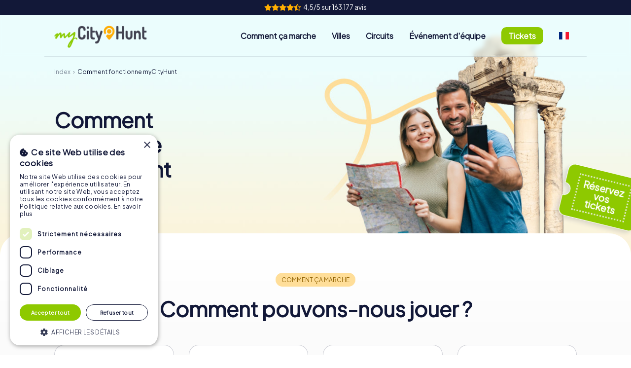

--- FILE ---
content_type: text/html; charset=UTF-8
request_url: https://www.mycityhunt.fr/comment-ca-marche?
body_size: 26068
content:
<!DOCTYPE html>
<html lang="fr">
<head>
<!-- Meta Tags -->

<meta charset="UTF-8">
<meta name="robots" content="index, follow">
<meta name="viewport" content="width=device-width, initial-scale=1" />


<!-- PRELOADING -->

<link rel="dns-prefetch" href="//www.ch-static.de">
<link rel="preconnect" href="https://www.ch-static.de" crossorigin>
<link rel="preload" href="/fonts/fa-solid-900.woff2" as="font" type="font/woff2" crossorigin="anonymous">
<link rel="preload" href="/fonts/fa-regular-400.woff2" as="font" type="font/woff2" crossorigin="anonymous">

<!--
<link rel="preload" media="(max-width: 600px)" href="" as="image">
<link rel="preload" media="(min-width: 601px)" href="" as="image">
-->

<link rel="prefetch" href="/tickets">
<link rel="prerender" href="/tickets">

<!-- Icon -->

<link rel="apple-touch-icon" sizes="180x180" href="/images/favicon/apple-touch-icon.png">

<link rel="icon" type="image/svg+xml" href="/images/favicon/mch-logo.svg">
<link rel="icon" type="image/png" sizes="192x192" href="/images/favicon/mch-logo-192.png">
<link rel="icon" type="image/png" sizes="128x128" href="/images/favicon/mch-logo-128.png">
<link rel="icon" type="image/png" sizes="96x96" href="/images/favicon/mch-logo-96.png">
<link rel="icon" type="image/png" sizes="64x64" href="/images/favicon/mch-logo-64.png">
<link rel="icon" type="image/png" sizes="48x48" href="/images/favicon/mch-logo-48.png">
<link rel="icon" type="image/png" sizes="32x32" href="/images/favicon/mch-logo-32.png">
<link rel="icon" type="image/png" sizes="16x16" href="/images/favicon/mch-logo-16.png">

<!-- INFORMATION -->

<title>Jeu de piste pour smartphones avec myCityHunt</title>

<meta name="description" content=""/>

<base href="https://www.mycityhunt.fr" />
<link rel="canonical" href="https://www.mycityhunt.fr/comment-ca-marche" />

<link rel="alternate" hreflang="fr" href="https://www.mycityhunt.fr/comment-ca-marche" />
<link rel="alternate" hreflang="en" href="https://www.mycityhunt.com/how-it-works" />
<link rel="alternate" hreflang="x-default" href="https://www.mycityhunt.com/how-it-works" />
<link rel="alternate" hreflang="de-AT" href="https://www.mycityhunt.at/schnitzeljagd-ablauf" />
<link rel="alternate" hreflang="de-CH" href="https://www.mycityhunt.ch/schnitzeljagd-ablauf" />
<link rel="alternate" hreflang="de-DE" href="https://www.mycityhunt.de/schnitzeljagd-ablauf" />
<link rel="alternate" hreflang="es" href="https://www.mycityhunt.es/como-funciona" />
<link rel="alternate" hreflang="en-GB" href="https://www.mycityhunt.co.uk/how-it-works" />
<link rel="alternate" hreflang="en-IE" href="https://www.mycityhunt.ie/how-it-works" />
<link rel="alternate" hreflang="it" href="https://www.mycityhunt.it/come-funziona" />
<link rel="alternate" hreflang="nl" href="https://www.mycityhunt.nl/hoe-werkt-het" />

<!-- CSS & JS -->

<script charset="UTF-8" src="//cdn.cookie-script.com/s/dfb5f2e2c780d87ab5f9f4addbdd811d.js"></script>
<link rel="stylesheet" href="/css/jquery-ui.css" media="print" onload="this.media='all'">
<link rel="stylesheet" href="/css/font-awesome.min.css" type="text/css" />
<link rel="stylesheet" href="/css/slick.css" type="text/css" media="print" onload="this.media='all'" />
<link rel="stylesheet" href="/css/styles.css?v=2" type="text/css" media="all" />

<script src="/js/jquery.min.js"></script>
<script src="/js/lazyload.new.js?v=3"></script>
<script src="/js/slick.min.js"></script>
<script src="/js/countUp.js" async defer></script>
<script src="https://maps.googleapis.com/maps/api/js?v=3.exp&key=AIzaSyB_7w_QYR9NjrLdvuq4qDSvt1spwOIkpdg" async defer></script>
<!-- Tapfiliate
<script type="text/javascript">
(function(t,a,p){t.TapfiliateObject=a;t[a]=t[a]||function(){
(t[a].q=t[a].q||[]).push(arguments)}})(window,'tap');

tap('create', '45113-8beaab', { integration: "paddle" });
tap('detect');
</script>
<script src="https://script.tapfiliate.com/tapfiliate.js" type="text/javascript" async defer></script>
 -->
<!--<script src="https://www.googletagmanager.com/gtag/js?id=G-7QRJ44KCR5" async></script>-->


<!-- SOCIAL MEDIA -->

<meta property="og:locale" content="fr" />
<meta property="og:title" content="Jeu de piste pour smartphones avec myCityHunt"/>
<meta property="og:url" content="https://www.mycityhunt.fr/comment-ca-marche">
<meta property="og:site_name" content="myCityHunt.fr"/>
<meta property="og:type" content="website"/>
<meta property="og:description" content=""/>
<meta property="og:availability" content="instock" />
<meta property="og:image" content="https://www.mycityhunt.fr/images/product_images/common_4x3.jpg?v=2" />
<meta property="og:image:width" content="1000" />
<meta property="og:image:height" content="750" />
    
<meta name="twitter:card" content="summary_large_image">
<meta name="twitter:url" content="https://www.mycityhunt.fr/comment-ca-marche">
<meta name="twitter:title" content="Jeu de piste pour smartphones avec myCityHunt">
<meta name="twitter:description" content="">
<meta name="twitter:image" content="/images/product_images/common_4x3.jpg">

<meta name="twitter:label1" content="Prix">
<meta name="twitter:data1" content="12.99 EUR ">

<meta name="twitter:label2" content="Availability">
<meta name="twitter:data2" content="In stock">


<meta name="thumbnail" content="/images/product_images/common_1x1.jpg" />

<PageMap>
    <DataObject type="thumbnail">
      <Attribute name="src" value="/images/product_images/common_1x1.jpg"/>
      <Attribute name="width" value="1000"/>
      <Attribute name="height" value="1000"/>
    </DataObject>
</PageMap>

<!-- PROPERTY -->

<meta name="author" content="CityHunters GmbH & Co. KG" /> 
<meta name="publisher" content="CityHunters GmbH & Co. KG"/>
<meta name="copyright" content="Copyright by CityHunters GmbH & Co. KG"/>
<meta name="subject" content="myCityHunt"/>

<meta name="google-site-verification" content="-RocQd4dorQoGW6LTxVHwReAUTUo73Xt_ABPmoI8LjM" />

<meta name="theme-color" content="#121838">

<script>

<!-- Google Tag Manager -->
/*
(function(w,d,s,l,i){
    var gtmScript = document.createElement('script');
    gtmScript.async = true;
    gtmScript.src = 'https://www.googletagmanager.com/gtm.js?id=GTM-P5Z529L';

    // In den Platzhalter einfügen
    var placeholder = document.getElementById('gtm_container');
    if (placeholder) {
        placeholder.appendChild(gtmScript);
    }
})(window,document,'script','dataLayer','GTM-P5Z529L');

(function(w,d,s,l,i){
	w[l]=w[l]||[];
	w[l].push({'gtm.start': new Date().getTime(),event:'gtm.js'});
	
	var f=d.getElementsByTagName(s)[0], j=d.createElement(s),dl=l!='dataLayer'?'&l='+l:'';
	j.async=true;
	j.src='https://www.googletagmanager.com/gtm.js?id='+i+dl;
	f.parentNode.insertBefore(j,f);
	
})(window,document,'script','dataLayer','GTM-P5Z529L');
*/

(function(w,d,s,l,i){
  w[l]=w[l]||[];
  w[l].push({'gtm.start': new Date().getTime(),event:'gtm.js'});
  var f=d.getElementsByTagName(s)[0],
      j=d.createElement(s),
      dl=l!='dataLayer'?'&l='+l:'';
  j.async=true;
  j.src='https://www.googletagmanager.com/gtm.js?id='+i+dl;
  f.parentNode.insertBefore(j,f);
})(window,document,'script','dataLayer','GTM-P5Z529L');


/*
window.dataLayer = window.dataLayer || [];
function gtag(){dataLayer.push(arguments);}

gtag('js', new Date());
gtag('config', 'G-7QRJ44KCR5');
gtag('set', 'url_passthrough', true);

glob_gtag = 'G-7QRJ44KCR5';
*/

(function () {
  const params = new URLSearchParams(window.location.search);
  const gclid = params.get("gclid");
  if (gclid) {
    localStorage.setItem("gclid", gclid);
  }
})();


<!-- Pinterest -->

!function(e){if(!window.pintrk){window.pintrk = function () {
window.pintrk.queue.push(Array.prototype.slice.call(arguments))};var n=window.pintrk;n.queue=[],n.version="3.0";var t=document.createElement("script");t.async=!0,t.src=e;var r=document.getElementsByTagName("script")[0]; r.parentNode.insertBefore(t,r)}}("https://s.pinimg.com/ct/core.js");
pintrk('load', '2613223030868', {em: '<user_email_address>'});
pintrk('page');

<!-- Meta -->

!function(f,b,e,v,n,t,s)
{if(f.fbq)return;n=f.fbq=function(){n.callMethod?
n.callMethod.apply(n,arguments):n.queue.push(arguments)};
if(!f._fbq)f._fbq=n;n.push=n;n.loaded=!0;n.version='2.0';
n.queue=[];t=b.createElement(e);t.async=!0;
t.src=v;s=b.getElementsByTagName(e)[0];
s.parentNode.insertBefore(t,s)}(window, document,'script',
'https://connect.facebook.net/en_US/fbevents.js');
fbq('init', '1103650453520052');
fbq('track', 'PageView');

</script>

<script type="application/ld+json">
{
	"@context":"https://schema.org",
	"@graph": [
		{
		"@type":"Organization",
		"@id":"https://www.mycityhunt.fr/#organization",
		"name":"myCityHunt",
		"url":"https://www.mycityhunt.fr",
		"sameAs":["https://www.facebook.com/mycityhunt.de","https://www.instagram.com/mycityhunt/","https://www.youtube.com/channel/UCHQCpGs4NzcKkE5EgNZn5jg"],
		"address": {
		   "@type": "PostalAddress",
		   "streetAddress": "Weinmarkt 1",
		   "addressRegion": "Nürnberg",
		   "postalCode": "90403",
		   "addressCountry": "DE"
		  },
		"logo": {
			"@type":"ImageObject",
			"@id":"https://www.mycityhunt.fr/#logo",
			"inLanguage":"fr",
			"url":"https://www.mycityhunt.fr/images/mycityhunt_logo.jpg",
			"width":1000,
			"height":235,
			"caption":"myCityHunt.fr"
			}
				},
		{
		"@type":"WebSite",
		"url":"https://www.mycityhunt.fr",
		"name":"myCityHunt.fr",
		"description":"myCityHunt - La Chasse au Trésor numérique",
		"publisher":{"@id":"https://www.mycityhunt.fr/#organization"},
		"inLanguage":"fr"
		},
				{
		"@type":"ImageObject",
		"inLanguage":"fr",
		"url":"",
		"contentUrl":"",
		"width":1200,
		"height":700,
		"caption":"myCityHunt - La Chasse au Trésor numérique"
		}
	]
}
</script>


<style>

.gallery .gallery_image img {
    min-width: calc(100% + 2px);
    min-height: calc(100% + 2px);
}

.gallery .gallery_image .remark {
    position: absolute;
    width: 90%;
    bottom: 4%;
    left: 5%;
    color: #fff;
	z-index:1;
}

.general_tiles_list.slick_carousel .general_tile {
    padding-top: 0;
    min-height: 230px;
    width: 55vw;
    max-width: 320px;
    min-width: 270px;
	margin-right: clamp(20px, 5vw, 30px);
}

.booking_details_frame,
.booking_summary .booking_event_detail {
	border-radius: 20px;
}

.faq_entry .faq_question {
	font-size: 1.2rem;
	font-weight: 700;
	width: 100%;
	padding-right: 4rem;
	box-sizing: border-box;
	position: relative;
	display: flex;
	align-items: center;
}

.faq_entry .faq_question .icon {
	max-width: 20px;
	max-height: 20px;
	margin-right: 10px;
}

.faq_entry.unfolded .faq_answer {
	max-height: 1300px;
	margin-top: 30px;
}

.faq_entry img.in_text {
	width: auto;
	height: auto;
	max-width: 50px;
	object-fit: contain;
	flex-shrink: 0;
}

.faq_entry .faq_answer p.flex_row span {flex: 1;}

@media (max-width: 800px) {
    .contact_person {display: none;}
}

.tour_tiles_list.vertical .tour_tile .tour_tile_content {
    width: 70%;
}

input:-webkit-autofill {
  box-shadow: 0 0 0 1000px white inset !important;
  -webkit-text-fill-color: #000 !important;
  transition: background-color 5000s ease-in-out 0s;
}

.s_small select {
	padding: 10px 20px 10px 10px;	
}

input[type="radio"] {
  width: auto;
}

.city_country_select_mobile {display: none;}
.city_country_select_desktop {display: block;}
	
@media screen and (max-width: 900px) {
	.city_country_select_mobile {display: block;}
	.city_country_select_desktop {display: none;}
}

.list_subpage_index {
	display: grid;
	grid-template-columns: repeat(auto-fit, minmax(2rem, max-content));
	gap: 0.5rem;
	justify-content: center;
}

.list_subpage_index .list_subpage_index_item {
    color: #fff;
    font-size: clamp(.8rem, 1.8vw, 1rem);
    font-weight: 600;
    width: 2rem;
    border-radius: 0.6rem;
    background-color: rgba(18,24,56,0.4);
    display: flex;
    justify-content: center;
    align-items: center;
	padding: 0.5rem 0;
	cursor: pointer;
	transition: all .5s;
}

.list_subpage_index .list_subpage_index_item:hover,
.list_subpage_index .list_subpage_index_item.active {
    background-color: #121838;
}

.list_subpage_index .list_subpage_index_item.inactive {
	background-color: rgba(18,24,56,0.1);
	cursor: not-allowed;
}

.list_subpage_index .list_subpage_index_item.between {
	background: transparent;
    color: rgba(18, 24, 56, 0.4);
	cursor: auto;
}

body.appview #cookiescript_injected {display: none;}

[tooltip]::before {
    content: "";
    position: absolute;
    top:-0.5rem;
    left:50%;
    transform: translateX(-50%);
    border-width: 0.5rem 0.5rem 0 0.5rem;
    border-style: solid;
    border-color: rgba(11,15,34,.85) transparent transparent;
    z-index: 99;
    opacity:0;
}

[tooltip]::after {
    content: attr(tooltip);
	position: absolute;
    left: 50%;
    transform: translateX(-50%) translateY(-100%);
    background: rgba(11, 15, 34, .85);
    text-align: center;
    color: inherit;
    padding: 10px;
    font-size: .9rem;
    min-width: 100px;
    border-radius: 10px;
    pointer-events: none;
    z-index: 98;
    box-shadow: 0 0 4px 1px rgb(255 255 255 / 30%);
	opacity:0;
}

[tooltip].manual:hover::after,[tooltip].manual:hover::before {opacity:0}

[tooltip].manual.active::after,[tooltip].manual.active::before {opacity:1}

@media screen and (max-width: 800px) {
.ticketcode_hint, .ticket_qr {display: none;}
}

/* ----- CHAT ----- */

div:has(> #chtl-open-chat-icon) {z-index: 99 !important;}

#chtl-close-chat-icon,
#chtl-open-chat-icon {border: 2px solid #fff;}

#chtl-close-chat-icon > div,
#chtl-open-chat-icon > div {
	width: 4rem !important;
	height: 4rem !important;
}

#chtl-close-chat-icon > div > svg,
#chtl-open-chat-icon > div > svg {
	width: 2rem !important;
	height: 2rem !important;	
}

@media screen and (max-width: 1200px) {
    .ticket_shop_badge {
        bottom: 5.5rem;
        right: -1.4rem;
        top: auto;
    }
}


@media screen and (max-width: 900px) {
    ul.main-navi li.lang .submenu ul {
        grid-template-columns: repeat(4, minmax(0, 1fr));
    }
}

@media screen and (max-width: 900px) {
	ul.main-navi li.lang .submenu ul li {
        text-align: left;
    }
	
	ul.main-navi li.lang .submenu ul li a {display: flex; gap: 5px;}
	
    ul.main-navi li.lang .submenu ul li a .lang_title {
        display: block;
    }
	
	ul.main-navi li.lang .submenu ul li a img {
		width: 20px;
	}
}


.screen_overlay {
	display: none;
	width: 100%; 
	height: 100%; 
	position: fixed; 
	top: 0; 
	left: 0; 
	background: rgba(18,24,56,0.7);
	z-index: 9999;
}

.screen_overlay .screen_overlay_content_container {
	position: fixed;
    top: 50%;
	left: 50%;
    transform: translate(-50%, -50%);
    background-color: #fff;
    -webkit-border-radius: 12px;
    -moz-border-radius: 12px;
    border-radius: 30px;
    box-sizing: border-box;
    padding: 35px 25px 35px 35px;
    max-height: 80%;
	width: 90%;
	max-width: 700px;
    overflow: hidden;
    display: flex;
	background-image: url(/images/page-loader.gif);
    background-size: 100px;
    background-repeat: no-repeat;
    background-position: center center;
}

.screen_overlay .close_overlay {
	position: absolute;
    top: 0.7rem;
    right: 1rem;
    font-size: 2.4rem;
    line-height: 1rem;
	cursor: pointer;
}


.screen_overlay .screen_overlay_content_container .screen_overlay_content_inner_container {
	overflow: hidden;
	box-sizing: border-box;
	width: 100%;
	min-height: 200px;
}

.screen_overlay .screen_overlay_content_container .screen_overlay_content_inner_container .screen_overlay_content {
	width: 100%;
	height: 100%;
    overflow-y: auto;
    box-sizing: border-box;
	padding-right: 10px;
	display: none;
	background-color: #fff;
}

@media (max-width: 500px) {
	
	.screen_overlay .screen_overlay_content_container {
		position: fixed;
		top: 0;
		left: 0;
		right: 0;
		bottom: 0;
		transform: none;
		-webkit-border-radius: 0;
		-moz-border-radius: 0;
		border-radius: 0;
		padding: 45px 15px 35px 35px;
		max-height: none;
		height: 100%;
		width: 100%;
		max-width: none;
	}
	
	.screen_overlay .screen_overlay_content_container .screen_overlay_content_inner_container .screen_overlay_content {
		padding-right: 20px;
	}
	
}

.tourconcept_tiles_list .tourconcept_tile,
.city_tiles_list .city_tile,
.poi_tiles_list .poi_tile {
	padding-top: 0;
	aspect-ratio: 1 / 0.9;
}

.tourconcept_tiles_list.slick_carousel .tourconcept_tile .tourconcept_tile_content,
.city_tiles_list.slick_carousel .city_tile .city_tile_content,
.poi_tiles_list.slick_carousel .poi_tile .poi_tile_content {
	width: 100%;
	height: 100%;
	position: relative;
	border-radius: 20px;
	overflow: hidden;
	top: auto;
    left: auto;
    transform: none;
	padding-top: 0;
}

</style></head>
<body itemscope itemtype="http://schema.org/WebSite" class="common ablauf mycityhunt">
<header>
<noscript><iframe src="https://www.googletagmanager.com/ns.html?id=GTM-P5Z529L" height="0" width="0" style="display:none;visibility:hidden"></iframe></noscript>
<!--<noscript><img height="1" width="1" style="display:none" src="https://www.facebook.com/tr?id=1103650453520052&ev=PageView&noscript=1"/></noscript>-->
<div id="gtm_container" style="display:none;visibility:hidden"></div>

<div id="loading_overlay"><div id="spinner"></div></div>

<div class="screen_overlay" id="cities_overlay">
    <div class="screen_overlay_content_container">
    	<div class="close_overlay">×</div>
        <div class="screen_overlay_content_inner_container">
        	<div class="screen_overlay_content"></div>
        </div>
    </div>
</div>

<div class="screen_overlay" id="language_overlay">
    <div class="screen_overlay_content_container">
    	<div class="close_overlay">×</div>
        <div class="screen_overlay_content_inner_container">
        	<div class="screen_overlay_content">
            	<div class="x_large margin_bottom_30">Select language</div>
                <div class="language_options margin_bottom_30"></div>
                <div class="x_large margin_bottom_30">Select currency</div>
            	<div class="currency_options">
                
                </div>
            </div>
        </div>
    </div>
</div>


<div class="flexcontainer_outer header_pre_top">
	<div class="flexcontainer_inner header_pre_top_inner">
    	<span class="orange margin_right_5"><i class="fas fa-star"></i><i class="fas fa-star"></i><i class="fas fa-star"></i><i class="fas fa-star"></i><i class="fas fa-star-half-alt"></i></span>
    	4,5/5 sur 163.177 avis    </div>
</div>

<div class="flexcontainer_outer header_top" id="header_top">
	<div class="flexcontainer_inner header_top_inner" id="header_top_inner">
    	<div class="header_pre_navi">
            <div class="header_logo" id="header_logo"><a href="/" title="myCityHunt Index"></a></div>
            <div class="menu_button">
                <i class="menu-icon fas fa-bars"></i>
            </div>
        </div>
        <nav class="header_navi" id="header_navi">
            <ul class="main-navi" id="my-main-navi">
        
  <li><a href="/comment-ca-marche" class="main-navi" title="Comment ça marche ?">Comment ça marche</a></li>
  
  <li><a href="/villes" class="main-navi" title="Villes">Villes</a>
  	<div class="submenu">
  		<div>
  			<div class="only_desktop">
				        <div class="city_search left">
            <div class="inputwrapper search">
                <input type="text" data-action="redirect" class="city_select_input" autocomplete="off" placeholder="Entrez le nom de la ville" />
                <ul class="city_select_dropdown"></ul>
                <input type="hidden" class="city_select_input_hidden" />
            </div>
                        <div><a class="standard s_small" href="/villes" title="Toutes les villes">Toutes les villes</a></div>
                    </div>
                <div class="city_tiles_list common_grid col_6 gap_30 break_pairs list_20260114083501">				<a class="city_tile" title="Paris" href="/villes/paris-fr-10066">
					<div class="city_tile_content">
						<div class="bg_overlay lazyload" data-src="https://www.ch-static.de/images/cities/10066/571px/paris-FR.jpg" data-src-fallback="/images/common-city-tile.jpg"></div>
						<div class="rating_tag">4,4</div>						<div class="city_tile_overlay">
							<div class="city_name">Paris</div>
							<div class="city_desc">5 tours disponibles</div>
						</div>
					</div>
				</a>
								<a class="city_tile" title="Marseille" href="/villes/marseille-fr-10249">
					<div class="city_tile_content">
						<div class="bg_overlay lazyload" data-src="https://www.ch-static.de/images/cities/10249/571px/marseille-FR.jpg" data-src-fallback="/images/common-city-tile.jpg"></div>
												<div class="city_tile_overlay">
							<div class="city_name">Marseille</div>
							<div class="city_desc">4 tours disponibles</div>
						</div>
					</div>
				</a>
								<a class="city_tile" title="Lyon" href="/villes/lyon-fr-10250">
					<div class="city_tile_content">
						<div class="bg_overlay lazyload" data-src="https://www.ch-static.de/images/cities/10250/571px/lyon-FR.jpg" data-src-fallback="/images/common-city-tile.jpg"></div>
						<div class="rating_tag">4,2</div>						<div class="city_tile_overlay">
							<div class="city_name">Lyon</div>
							<div class="city_desc">5 tours disponibles</div>
						</div>
					</div>
				</a>
								<a class="city_tile" title="Toulouse" href="/villes/toulouse-fr-10251">
					<div class="city_tile_content">
						<div class="bg_overlay lazyload" data-src="https://www.ch-static.de/images/cities/10251/571px/toulouse-FR.jpg" data-src-fallback="/images/common-city-tile.jpg"></div>
						<div class="rating_tag">4,5</div>						<div class="city_tile_overlay">
							<div class="city_name">Toulouse</div>
							<div class="city_desc">5 tours disponibles</div>
						</div>
					</div>
				</a>
								<a class="city_tile" title="Nice" href="/villes/nice-fr-10252">
					<div class="city_tile_content">
						<div class="bg_overlay lazyload" data-src="https://www.ch-static.de/images/cities/10252/571px/nice-FR.jpg" data-src-fallback="/images/common-city-tile.jpg"></div>
						<div class="rating_tag">4,5</div>						<div class="city_tile_overlay">
							<div class="city_name">Nice</div>
							<div class="city_desc">5 tours disponibles</div>
						</div>
					</div>
				</a>
								<a class="city_tile" title="Nantes" href="/villes/nantes-fr-10253">
					<div class="city_tile_content">
						<div class="bg_overlay lazyload" data-src="https://www.ch-static.de/images/cities/10253/571px/nantes-FR.jpg" data-src-fallback="/images/common-city-tile.jpg"></div>
						<div class="rating_tag">4,5</div>						<div class="city_tile_overlay">
							<div class="city_name">Nantes</div>
							<div class="city_desc">5 tours disponibles</div>
						</div>
					</div>
				</a>
								<a class="city_tile" title="Strasbourg" href="/villes/strassburg-fr-10025">
					<div class="city_tile_content">
						<div class="bg_overlay lazyload" data-src="https://www.ch-static.de/images/cities/10025/571px/strasbourg-FR.jpg" data-src-fallback="/images/common-city-tile.jpg"></div>
						<div class="rating_tag">4,3</div>						<div class="city_tile_overlay">
							<div class="city_name">Strasbourg</div>
							<div class="city_desc">5 tours disponibles</div>
						</div>
					</div>
				</a>
								<a class="city_tile" title="Montpellier" href="/villes/montpellier-fr-10254">
					<div class="city_tile_content">
						<div class="bg_overlay lazyload" data-src="https://www.ch-static.de/images/cities/10254/571px/montpellier-FR.jpg" data-src-fallback="/images/common-city-tile.jpg"></div>
						<div class="rating_tag">4,5</div>						<div class="city_tile_overlay">
							<div class="city_name">Montpellier</div>
							<div class="city_desc">5 tours disponibles</div>
						</div>
					</div>
				</a>
								<a class="city_tile" title="Bordeaux" href="/villes/bordeaux-fr-10255">
					<div class="city_tile_content">
						<div class="bg_overlay lazyload" data-src="https://www.ch-static.de/images/cities/10255/571px/bordeaux-FR.jpg" data-src-fallback="/images/common-city-tile.jpg"></div>
						<div class="rating_tag">4,1</div>						<div class="city_tile_overlay">
							<div class="city_name">Bordeaux</div>
							<div class="city_desc">5 tours disponibles</div>
						</div>
					</div>
				</a>
								<a class="city_tile" title="Lille" href="/villes/lille-fr-10257">
					<div class="city_tile_content">
						<div class="bg_overlay lazyload" data-src="https://www.ch-static.de/images/cities/10257/571px/lille-FR.jpg" data-src-fallback="/images/common-city-tile.jpg"></div>
						<div class="rating_tag">4,4</div>						<div class="city_tile_overlay">
							<div class="city_name">Lille</div>
							<div class="city_desc">5 tours disponibles</div>
						</div>
					</div>
				</a>
								<a class="city_tile" title="Rennes" href="/villes/rennes-fr-10258">
					<div class="city_tile_content">
						<div class="bg_overlay lazyload" data-src="https://www.ch-static.de/images/cities/10258/571px/rennes-FR.jpg" data-src-fallback="/images/common-city-tile.jpg"></div>
												<div class="city_tile_overlay">
							<div class="city_name">Rennes</div>
							<div class="city_desc">5 tours disponibles</div>
						</div>
					</div>
				</a>
								<a class="city_tile" title="Reims" href="/villes/reims-fr-10259">
					<div class="city_tile_content">
						<div class="bg_overlay lazyload" data-src="https://www.ch-static.de/images/cities/10259/571px/reims-FR.jpg" data-src-fallback="/images/common-city-tile.jpg"></div>
						<div class="rating_tag">4,2</div>						<div class="city_tile_overlay">
							<div class="city_name">Reims</div>
							<div class="city_desc">5 tours disponibles</div>
						</div>
					</div>
				</a>
				</div>            </div>
  		</div>
     </div>
  </li>
  
  <li><a href="/circuits" class="main-navi" title="Circuits">Circuits</a><div class="plus"></div>
    <div class="submenu">
    	<div>
        
        <div class="only_mobile">
            <ul>
            <li><a href="jeu-de-piste-de-noel" title="Aventure de Noël">Aventure de Noël</a></li><li><a href="jeu-de-piste" title="Jeu de piste">Jeu de piste</a></li><li><a href="jeu-d-enquete" title="Jeu d‘enquête">Jeu d‘enquête</a></li><li><a href="chasse-au-tresor" title="Chasse au trésor">Chasse au trésor</a></li><li><a href="escape-game" title="Escape Game">Escape Game</a></li>            <li class="separate"><a href="/jeu-de-piste-a-faire-soi-meme" title="Jeu de piste à faire soi-même">Faites-le vous-même</a></li>
            </ul>
        </div>
        
        <div class="only_desktop">
			<div class="tourconcept_tiles_list common_grid col_5 gap_30 break_pairs">	
		
		<a class="tourconcept_tile" title="Jeu de piste" href="/jeu-de-piste">
			<div class="tourconcept_tile_content">
				<div class="bg_overlay lazyload" data-src="/images/tour_tiles/schnitzeljagd_tile.jpg" data-src-fallback=""></div>
				<div class="tourconcept_name">Jeu de piste</div>
                <div class="price_tag"><div class="price_sale">€ 15,99</div><div class="bold_700">€ 12,99</div></div>
			</div>
		</a> 
			
		
		<a class="tourconcept_tile" title="Jeu d‘enquête" href="/jeu-d-enquete">
			<div class="tourconcept_tile_content">
				<div class="bg_overlay lazyload" data-src="/images/tour_tiles/krimispiel_tile.jpg" data-src-fallback=""></div>
				<div class="tourconcept_name">Jeu d‘enquête</div>
                <div class="price_tag"><div class="price_sale">€ 15,99</div><div class="bold_700">€ 12,99</div></div>
			</div>
		</a> 
			
		
		<a class="tourconcept_tile" title="Chasse au trésor" href="/chasse-au-tresor">
			<div class="tourconcept_tile_content">
				<div class="bg_overlay lazyload" data-src="/images/tour_tiles/schatzsuche_tile.jpg" data-src-fallback=""></div>
				<div class="tourconcept_name">Chasse au trésor</div>
                <div class="price_tag"><div class="price_sale">€ 15,99</div><div class="bold_700">€ 12,99</div></div>
			</div>
		</a> 
			
		
		<a class="tourconcept_tile" title="Escape Game" href="/escape-game">
			<div class="tourconcept_tile_content">
				<div class="bg_overlay lazyload" data-src="/images/tour_tiles/escapegame_tile.jpg" data-src-fallback=""></div>
				<div class="tourconcept_name">Escape Game</div>
                <div class="price_tag"><div class="price_sale">€ 15,99</div><div class="bold_700">€ 12,99</div></div>
			</div>
		</a> 
			
		
		<a class="tourconcept_tile" title="Aventure de Noël" href="/jeu-de-piste-de-noel">
			<div class="tourconcept_tile_content">
				<div class="bg_overlay lazyload" data-src="/images/tour_tiles/xmasadventure_tile.jpg" data-src-fallback=""></div>
				<div class="tourconcept_name">Aventure de Noël</div>
                <div class="price_tag"><div class="price_sale">€ 15,99</div><div class="bold_700">€ 12,99</div></div>
			</div>
		</a> 
		</div>    		<div class="link_list margin_top_40 padding_top_30">
                <div class="common_grid col_4 gap_30">
                <div><ul><li><a href="/villes/paris-fr-10066/jeu-de-piste-paris-95582">Jeu de piste Paris - Centre</a></li><li><a href="/villes/marseille-fr-10249/jeu-de-piste-marseille-95583">Jeu de piste Marseille - Vieux-Port</a></li><li><a href="/villes/lyon-fr-10250/jeu-de-piste-lyon-105432">Jeu de piste Lyon</a></li><li><a href="/villes/toulouse-fr-10251/jeu-de-piste-toulouse-106535">Jeu de piste Toulouse</a></li><li><a href="/villes/nice-fr-10252/jeu-de-piste-nice-95822">Jeu de piste Nice</a></li><li><a href="/villes/nantes-fr-10253/jeu-de-piste-nantes-106204">Jeu de piste Nantes</a></li><li><a href="/villes/strassburg-fr-10025/jeu-de-piste-strassburg-95765">Jeu de piste Strasbourg</a></li><li><a href="/villes/montpellier-fr-10254/jeu-de-piste-montpellier-95762">Jeu de piste Montpellier</a></li><li><a href="/villes/bordeaux-fr-10255/jeu-de-piste-bordeaux-95556">Jeu de piste Bordeaux</a></li><li><a href="/villes/lille-fr-10257/jeu-de-piste-lille-106532">Jeu de piste Lille</a></li>                    <li><a href="/jeu-de-piste" title="Plus de Circuits"><i class="fas fa-chevron-right"></i> Plus de Circuits</a></li>
                    </ul></div><div><ul><li><a href="/villes/paris-fr-10066/jeu-d-enquete-paris-38196">Jeu d‘enquête Paris - Centre</a></li><li><a href="/villes/marseille-fr-10249/jeu-d-enquete-marseille-38876">Jeu d‘enquête Marseille - Vieux-Port</a></li><li><a href="/villes/lyon-fr-10250/jeu-d-enquete-lyon-38881">Jeu d‘enquête Lyon</a></li><li><a href="/villes/toulouse-fr-10251/jeu-d-enquete-toulouse-38886">Jeu d‘enquête Toulouse</a></li><li><a href="/villes/nice-fr-10252/jeu-d-enquete-nice-38891">Jeu d‘enquête Nice</a></li><li><a href="/villes/nantes-fr-10253/jeu-d-enquete-nantes-38896">Jeu d‘enquête Nantes</a></li><li><a href="/villes/strassburg-fr-10025/jeu-d-enquete-strassburg-38156">Jeu d‘enquête Strasbourg</a></li><li><a href="/villes/montpellier-fr-10254/jeu-d-enquete-montpellier-38901">Jeu d‘enquête Montpellier</a></li><li><a href="/villes/bordeaux-fr-10255/jeu-d-enquete-bordeaux-38906">Jeu d‘enquête Bordeaux</a></li><li><a href="/villes/lille-fr-10257/jeu-d-enquete-lille-38911">Jeu d‘enquête Lille</a></li>                    <li><a href="/jeu-d-enquete" title="Plus de Circuits"><i class="fas fa-chevron-right"></i> Plus de Circuits</a></li>
                    </ul></div><div><ul><li><a href="/villes/paris-fr-10066/chasse-au-tresor-paris-7503">Chasse au trésor Paris - Centre</a></li><li><a href="/villes/marseille-fr-10249/chasse-au-tresor-marseille-7507">Chasse au trésor Marseille - Vieux-Port</a></li><li><a href="/villes/lyon-fr-10250/chasse-au-tresor-lyon-7508">Chasse au trésor Lyon</a></li><li><a href="/villes/toulouse-fr-10251/chasse-au-tresor-toulouse-7509">Chasse au trésor Toulouse</a></li><li><a href="/villes/nice-fr-10252/chasse-au-tresor-nice-7510">Chasse au trésor Nice</a></li><li><a href="/villes/nantes-fr-10253/chasse-au-tresor-nantes-7511">Chasse au trésor Nantes</a></li><li><a href="/villes/strassburg-fr-10025/chasse-au-tresor-strassburg-7513">Chasse au trésor Strasbourg</a></li><li><a href="/villes/montpellier-fr-10254/chasse-au-tresor-montpellier-7512">Chasse au trésor Montpellier</a></li><li><a href="/villes/bordeaux-fr-10255/chasse-au-tresor-bordeaux-7514">Chasse au trésor Bordeaux</a></li><li><a href="/villes/lille-fr-10257/chasse-au-tresor-lille-7515">Chasse au trésor Lille</a></li>                    <li><a href="/chasse-au-tresor" title="Plus de Circuits"><i class="fas fa-chevron-right"></i> Plus de Circuits</a></li>
                    </ul></div><div><ul><li><a href="/villes/paris-fr-10066/escape-game-paris-7810">Escape Game Paris - Centre</a></li><li><a href="/villes/marseille-fr-10249/escape-game-marseille-7814">Escape Game Marseille - Vieux-Port</a></li><li><a href="/villes/lyon-fr-10250/escape-game-lyon-7815">Escape Game Lyon</a></li><li><a href="/villes/toulouse-fr-10251/escape-game-toulouse-7816">Escape Game Toulouse</a></li><li><a href="/villes/nice-fr-10252/escape-game-nice-7817">Escape Game Nice</a></li><li><a href="/villes/nantes-fr-10253/escape-game-nantes-7818">Escape Game Nantes</a></li><li><a href="/villes/strassburg-fr-10025/escape-game-strassburg-7820">Escape Game Strasbourg</a></li><li><a href="/villes/montpellier-fr-10254/escape-game-montpellier-7819">Escape Game Montpellier</a></li><li><a href="/villes/bordeaux-fr-10255/escape-game-bordeaux-7821">Escape Game Bordeaux</a></li><li><a href="/villes/lille-fr-10257/escape-game-lille-7822">Escape Game Lille</a></li>                    <li><a href="/escape-game" title="Plus de Circuits"><i class="fas fa-chevron-right"></i> Plus de Circuits</a></li>
                    </ul></div>                </div>
            </div>
        </div>
    </div>
  </li>
  
  <li><a href="/evenement-de-equipe" class="main-navi" title="Événement d'équipe">Événement d'équipe</a>
      <div class="submenu">
            <div>
                <div class="only_desktop">
                            <div class="city_search left">
            <div class="inputwrapper search">
                <input type="text" data-action="redirect" class="city_select_input" autocomplete="off" placeholder="Entrez le nom de la ville" />
                <ul class="city_select_dropdown"></ul>
                <input type="hidden" class="city_select_input_hidden" />
            </div>
                        <div><a class="standard s_small" href="/villes" title="Toutes les villes">Toutes les villes</a></div>
                    </div>
                <div class="city_tiles_list common_grid col_5 gap_30 break_pairs list_20260114083501">				<a class="city_tile" title="Événement d'équipe Paris" href="/villes/paris-fr-10066/evenement-de-equipe-paris">
					<div class="city_tile_content">
						<div class="bg_overlay lazyload" data-src="https://www.ch-static.de/images/cities/10066/571px/paris-FR.jpg" data-src-fallback="/images/common-city-tile.jpg"></div>
						<div class="rating_tag">4,4</div>						<div class="city_tile_overlay">
							<div class="city_name">Événement d'équipe Paris</div>
							<div class="city_desc">5 tours disponibles</div>
						</div>
					</div>
				</a>
								<a class="city_tile" title="Événement d'équipe Marseille" href="/villes/marseille-fr-10249/evenement-de-equipe-marseille">
					<div class="city_tile_content">
						<div class="bg_overlay lazyload" data-src="https://www.ch-static.de/images/cities/10249/571px/marseille-FR.jpg" data-src-fallback="/images/common-city-tile.jpg"></div>
												<div class="city_tile_overlay">
							<div class="city_name">Événement d'équipe Marseille</div>
							<div class="city_desc">4 tours disponibles</div>
						</div>
					</div>
				</a>
								<a class="city_tile" title="Événement d'équipe Lyon" href="/villes/lyon-fr-10250/evenement-de-equipe-lyon">
					<div class="city_tile_content">
						<div class="bg_overlay lazyload" data-src="https://www.ch-static.de/images/cities/10250/571px/lyon-FR.jpg" data-src-fallback="/images/common-city-tile.jpg"></div>
						<div class="rating_tag">4,2</div>						<div class="city_tile_overlay">
							<div class="city_name">Événement d'équipe Lyon</div>
							<div class="city_desc">5 tours disponibles</div>
						</div>
					</div>
				</a>
								<a class="city_tile" title="Événement d'équipe Toulouse" href="/villes/toulouse-fr-10251/evenement-de-equipe-toulouse">
					<div class="city_tile_content">
						<div class="bg_overlay lazyload" data-src="https://www.ch-static.de/images/cities/10251/571px/toulouse-FR.jpg" data-src-fallback="/images/common-city-tile.jpg"></div>
						<div class="rating_tag">4,5</div>						<div class="city_tile_overlay">
							<div class="city_name">Événement d'équipe Toulouse</div>
							<div class="city_desc">5 tours disponibles</div>
						</div>
					</div>
				</a>
								<a class="city_tile" title="Événement d'équipe Nice" href="/villes/nice-fr-10252/evenement-de-equipe-nice">
					<div class="city_tile_content">
						<div class="bg_overlay lazyload" data-src="https://www.ch-static.de/images/cities/10252/571px/nice-FR.jpg" data-src-fallback="/images/common-city-tile.jpg"></div>
						<div class="rating_tag">4,5</div>						<div class="city_tile_overlay">
							<div class="city_name">Événement d'équipe Nice</div>
							<div class="city_desc">5 tours disponibles</div>
						</div>
					</div>
				</a>
				</div>                    <div class="link_list margin_top_40 padding_top_30">
                		<div class="common_grid col_4 gap_30">
                            <div>
                            <ul>
                            <li><a href="/villes/paris-fr-10066/evenement-de-equipe-paris">Événement d'équipe Paris</a></li><li><a href="/villes/marseille-fr-10249/evenement-de-equipe-marseille">Événement d'équipe Marseille</a></li><li><a href="/villes/lyon-fr-10250/evenement-de-equipe-lyon">Événement d'équipe Lyon</a></li><li><a href="/villes/toulouse-fr-10251/evenement-de-equipe-toulouse">Événement d'équipe Toulouse</a></li><li><a href="/villes/nice-fr-10252/evenement-de-equipe-nice">Événement d'équipe Nice</a></li>									<li style="display: none"></li></ul></div><div><ul>
								<li><a href="/villes/nantes-fr-10253/evenement-de-equipe-nantes">Événement d'équipe Nantes</a></li><li><a href="/villes/strassburg-fr-10025/evenement-de-equipe-strassburg">Événement d'équipe Strasbourg</a></li><li><a href="/villes/montpellier-fr-10254/evenement-de-equipe-montpellier">Événement d'équipe Montpellier</a></li><li><a href="/villes/bordeaux-fr-10255/evenement-de-equipe-bordeaux">Événement d'équipe Bordeaux</a></li><li><a href="/villes/lille-fr-10257/evenement-de-equipe-lille">Événement d'équipe Lille</a></li>									<li style="display: none"></li></ul></div><div><ul>
								<li><a href="/villes/rennes-fr-10258/evenement-de-equipe-rennes">Événement d'équipe Rennes</a></li><li><a href="/villes/reims-fr-10259/evenement-de-equipe-reims">Événement d'équipe Reims</a></li><li><a href="/villes/lehavre-fr-10262/evenement-de-equipe-lehavre">Événement d'équipe Le Havre</a></li><li><a href="/villes/saint-etienne-fr-10260/evenement-de-equipe-saint-etienne">Événement d'équipe Saint-Étienne</a></li><li><a href="/villes/toulon-fr-10261/evenement-de-equipe-toulon">Événement d'équipe Toulon</a></li>									<li style="display: none"></li></ul></div><div><ul>
								<li><a href="/villes/grenoble-fr-10263/evenement-de-equipe-grenoble">Événement d'équipe Grenoble</a></li><li><a href="/villes/dijon-fr-10264/evenement-de-equipe-dijon">Événement d'équipe Dijon</a></li><li><a href="/villes/nimes-fr-14038/evenement-de-equipe-nimes">Événement d'équipe Nîmes</a></li><li><a href="/villes/angers-fr-14035/evenement-de-equipe-angers">Événement d'équipe Angers</a></li><li><a href="/villes/le-mans-fr-14037/evenement-de-equipe-le-mans">Événement d'équipe Le Mans</a></li>									<li style="display: none"></li></ul></div><div><ul>
								                            </ul>
                            </div>
                        </div>
                    </div>
                </div>
            </div>
         </div>
  </li>
  
  <li><a href="/tickets" class="main-navi" title="RÉSERVER ICI"><span class="highlight">Tickets</span></a><div class="plus"></div>
  	<div class="submenu">
    	<div>
		
        	<div class="only_desktop">
            	<div class="common_grid col_3 gap_30">
                	<a class="border_radius_20 green_bg ticket_button" href="/tickets" title="Réservez vos tickets">Réservez vos tickets<img class="lazyload" data-src="/images/tickets-small.png" alt="Réservez vos tickets" /></a>
                    <a class="border_radius_20 dark_blue_bg voucher_button" href="/bons-cadeaux" title="Bons Cadeaux">Bons Cadeaux<img class="lazyload" data-src="/images/voucher-girl-small.png" alt="Bons Cadeaux" /></a>
                    <a class="border_radius_20 orange_bg teamevent_button" href="/reserver-evenement-de-equipe" title="Événement d'équipe">Événement d'équipe<img class="lazyload" data-src="/images/group-small.png" alt="Événement d'équipe" /></a>
                </div>
            </div>
            <div class="only_mobile">
                <ul> 
                    <li><a href="/tickets" title="Réservez vos tickets">Réservez vos tickets</a></li>
                    <li><a href="/bons-cadeaux" title="Bons Cadeaux">Bons Cadeaux</a></li>
                    <li><a href="/reserver-evenement-de-equipe" title="Événement d'équipe">Événement d'équipe</a></li>
                </ul>
        
        </div>
       </div>
  </li>

		<li class="lang"><a href="javascript:void(0)" class="main-navi" title="FR"><img src="/images/placeholder.webp" data-src="https://www.ch-static.de/images/flags/png/fr.png" alt="FR" class="lazyload" /></a>
		<div class="submenu">
        	<div>
			<ul>      
            			<li><a href="https://www.mycityhunt.com/how-it-works" title="https://www.mycityhunt.com/how-it-works" rel="nofollow" hreflang="en"><i class="fas fa-globe"></i><span class="lang_title"> &nbsp;INT</span></a></li>
						<li><a href="https://www.mycityhunt.at/schnitzeljagd-ablauf" title="https://www.mycityhunt.at/schnitzeljagd-ablauf" rel="nofollow" hreflang="de-AT"><img src="/images/placeholder.webp" data-src="https://www.ch-static.de/images/flags/png/at.png" alt="Langue DE" class="lazyload" /><span class="lang_title"> &nbsp;AT</span></a></li>
						<li><a href="https://www.mycityhunt.ch/schnitzeljagd-ablauf" title="https://www.mycityhunt.ch/schnitzeljagd-ablauf" rel="nofollow" hreflang="de-CH"><img src="/images/placeholder.webp" data-src="https://www.ch-static.de/images/flags/png/ch.png" alt="Langue DE" class="lazyload" /><span class="lang_title"> &nbsp;CH</span></a></li>
						<li><a href="https://www.mycityhunt.de/schnitzeljagd-ablauf" title="https://www.mycityhunt.de/schnitzeljagd-ablauf" rel="nofollow" hreflang="de-DE"><img src="/images/placeholder.webp" data-src="https://www.ch-static.de/images/flags/png/de.png" alt="Langue DE" class="lazyload" /><span class="lang_title"> &nbsp;DE</span></a></li>
						<li><a href="https://www.mycityhunt.es/como-funciona" title="https://www.mycityhunt.es/como-funciona" rel="nofollow" hreflang="es"><img src="/images/placeholder.webp" data-src="https://www.ch-static.de/images/flags/png/es.png" alt="Langue ES" class="lazyload" /><span class="lang_title"> &nbsp;ES</span></a></li>
						<li><a href="https://www.mycityhunt.co.uk/how-it-works" title="https://www.mycityhunt.co.uk/how-it-works" rel="nofollow" hreflang="en-GB"><img src="/images/placeholder.webp" data-src="https://www.ch-static.de/images/flags/png/uk.png" alt="Langue EN" class="lazyload" /><span class="lang_title"> &nbsp;UK</span></a></li>
						<li><a href="https://www.mycityhunt.ie/how-it-works" title="https://www.mycityhunt.ie/how-it-works" rel="nofollow" hreflang="en-IE"><img src="/images/placeholder.webp" data-src="https://www.ch-static.de/images/flags/png/ie.png" alt="Langue EN" class="lazyload" /><span class="lang_title"> &nbsp;IE</span></a></li>
						<li><a href="https://www.mycityhunt.it/come-funziona" title="https://www.mycityhunt.it/come-funziona" rel="nofollow" hreflang="it"><img src="/images/placeholder.webp" data-src="https://www.ch-static.de/images/flags/png/it.png" alt="Langue IT" class="lazyload" /><span class="lang_title"> &nbsp;IT</span></a></li>
						<li><a href="https://www.mycityhunt.nl/hoe-werkt-het" title="https://www.mycityhunt.nl/hoe-werkt-het" rel="nofollow" hreflang="nl"><img src="/images/placeholder.webp" data-src="https://www.ch-static.de/images/flags/png/nl.png" alt="Langue NL" class="lazyload" /><span class="lang_title"> &nbsp;NL</span></a></li>
						</ul>
            </div>
		</div>
	</li>
  	</ul>

<a href="/tickets" title="Réservez vos tickets" class="button green margin_top_30 margin_bottom_20">Réservez vos tickets</a>

<a href="/bons-cadeaux" title="Bons Cadeaux" class="button white">Bons Cadeaux</a>        </nav>
	</div>
</div>

<div id="header_image_container" class="flexcontainer_outer content_line ">
	<div style="max-width: 100%; flex: 1"> <!-- neccessary for 100% child height -->
	<div class="flexcontainer_inner" style="height: 100%">

    	    
    	<ol class="breadcrumb" itemscope itemtype="http://schema.org/BreadcrumbList">
            <li itemprop="itemListElement" itemscope itemtype="http://schema.org/ListItem"><a itemprop="item" href="https://www.mycityhunt.fr" class=""  title="Index"><span itemprop="name">Index</span></a><meta itemprop="position" content="0" /></li>
            
            			<li class="sublevel" itemprop="itemListElement" itemscope itemtype="http://schema.org/ListItem">
				<a itemprop="item" href="/comment-ca-marche" title="Comment fonctionne myCityHunt" class="active"><span itemprop="name">Comment fonctionne myCityHunt</span></a>
				<meta itemprop="position" content="1" />
			  </li>
			        </ol>
            

		
        <div id="headline">
        	<div class="text_section">
            	<div>
                    <h1 class="section_heading">Comment fonctionne myCityHunt</h1> 
                    <div class="section_teaser"></div>
                                    </div>
                
                            </div>
            
                    
			            
		</div><!-- headline -->
        
        
    </div>
	</div>
</div></header>
<main>
<div class="flexcontainer_outer content_line xwhite_gradient_bg">
	<div class="flexcontainer_inner content_line_inner padding_top_80 padding_bottom_80"> 
    	<h2 class="xxx_large text_align_center margin_bottom_50" caption="Comment ça marche">Comment pouvons-nous jouer ?</h2>
		<div class="general_tiles_list borders common_grid col_4 gap_30">

    <div class="general_tile">
        <div class="general_tile_content padding_20">
            <i class="fas fa-ticket-alt general_tile_head_icon"></i>
            <div class="general_tile_name s_large margin_bottom_10"><span class="orange margin_right_10">01</span> Réserver</div>
            <div class="text">Dans notre <a href='/tickets' title='Réserver' class='bold sr_gruen medium_grey_hover'>Billetterie</a> vous pouvez réserver des tickets pour des groupes de 2 à 33 participants. Ces billets sont valables 3 ans.</div>
        </div>
    </div>
    
    <div class="general_tile">
        <div class="general_tile_content padding_20">
            <i class="fas fa-mobile-alt general_tile_head_icon"></i>
            <div class="general_tile_name s_large margin_bottom_10"><span class="orange margin_right_10">02</span> Télécharger</div>
            <div class="text">Chaque joueur télécharge l'application myCityHunt sur l'App Store. C'est tout ce que vous devez préparer.</div>
        </div>
    </div>
    
    <div class="general_tile">
        <div class="general_tile_content padding_20">
            <i class="fas fa-qrcode general_tile_head_icon"></i>
            <div class="general_tile_name s_large margin_bottom_10"><span class="orange margin_right_10">03</span> Récupérer</div>
            <div class="text">En entrant le code de votre ticket, vous pouvez commencer votre jeu de piste à  à la date souhaitée via notre application.</div>
        </div>
    </div>
    
    <div class="general_tile">
        <div class="general_tile_content padding_20">
            <i class="fas fa-map-marked-alt general_tile_head_icon"></i>
            <div class="general_tile_name s_large margin_bottom_10"><span class="orange margin_right_10">04</span> Découvrir</div>
            <div class="text">Ensemble, vous partirez à la recherche de puzzles délicats, prendrez des photos et accomplirez des tâches en équipe.</div>
        </div>
    </div>

</div>    </div>
</div>

<div class="flexcontainer_outer content_line white_bg">
	<div class="flexcontainer_inner content_line_inner padding_bottom_80"> 
        <h2 class="xxx_large text_align_center margin_bottom_50" caption="Familles, Amis, Couples...">Qui peut jouer ?</h2>
		<div class="user_groups_frame alter_content_frame">
    
    <div class="user_groups_content alter_content_content">
        
        <div class="headlines">
            <div data-nr="1" class="active">Familles</div>
            <div data-nr="2">Amis</div>
            <div data-nr="3">Événement d'équipe</div>
            <div data-nr="4">Couples</div>
        </div>
        
        <div class="center_image">
            <div data-nr="1" class="active lazyload" data-src="/images/customers/families.jpg"></div>
            <div data-nr="2" class="lazyload" data-src="/images/customers/friends.jpg"></div>
            <div data-nr="3" class="lazyload" data-src="/images/customers/teams.jpg"></div>
            <div data-nr="4" class="lazyload" data-src="/images/customers/couples.jpg"></div>
        </div>
        
        <div class="infotext">
            <div data-nr="1" class="active">
                <div class="x_large bold_800 margin_bottom_10">Familles</div>
                <div class="text">Fatigué des réunions de famille ennuyeuses ? Passez une journée en famille vraiment spéciale et passionnante grâce au jeu de piste myCityHunt - adapté à tous les âges !</div>
            </div>
            <div data-nr="2">
                <div class="x_large bold_800 margin_bottom_10">Amis</div>
                <div class="text">Descendez du canapé et partez en ville ! Rassemblez vos amis et lancez-vous dans un jeu de piste ! Nos circuits sont également parfaits pour les enterrements de vie de garçon ou de jeune fille.</div>
            </div>
            <div data-nr="3">
                <div class="x_large bold_800 margin_bottom_10">Événement d'équipe</div>
                <div class="text">Les chasses au trésor de myCityHunt sont parfaites en tant qu'événement de team building ! Stimulez le moral, augmentez la productivité et renforcez vos équipes avec les événements de team building de myCityHunt.</div>
            </div>
            <div data-nr="4">
                <div class="x_large bold_800 margin_bottom_10">Couples</div>
                <div class="text">Que ce soit pour impressionner votre rencard ou pour surprendre votre fiancé : Nos jeux de pistes sont parfaits pour une soirée spéciale !</div>
            </div>
        </div>
    
    </div>
    
</div>     </div>
</div>

<div class="flexcontainer_outer content_line xwhite_gradient_bg">
	<div class="flexcontainer_inner content_line_inner padding_bottom_80">
    	<h2 class="xxx_large text_align_center margin_bottom_50" caption="Comment ça marche"> Que se passe-t-il pendant le circuit ?</h2>
    	<div class="general_tiles_list borders common_grid col_4 gap_30">

    <div class="general_tile">
        <div class="general_tile_image">
            <div class="bg_overlay lazyload" data-src="/images/common/schnitzeljagd-500px-5.jpg"></div>                  
        </div>
        <div class="general_tile_content padding_20">
            <div class="general_tile_name s_large margin_bottom_10"><span class="orange margin_right_10">01</span> Trouver des sites</div>
            <div class="text">En utilisant la navigation GPS, notre application facile à utiliser vous guide vers les sites à visiter.</div>
        </div>
    </div>
    
    <div class="general_tile">
        <div class="general_tile_image">
            <div class="bg_overlay lazyload" data-src="/images/common/schnitzeljagd-500px-2.jpg"></div>               
        </div>
        <div class="general_tile_content padding_20">
            <div class="general_tile_name s_large margin_bottom_10"><span class="orange margin_right_10">02</span> Résoudre des énigmes</div>
            <div class="text">Lorsque vous aurez atteint un endroit, nous vous présenterons une énigme complexe.</div>
        </div>
    </div>
    
    <div class="general_tile">
        <div class="general_tile_image">
            
            <div class="bg_overlay lazyload" data-src="/images/common/schnitzeljagd-500px-6.jpg"></div>
                                    
        </div>
        <div class="general_tile_content padding_20">
            <div class="general_tile_name s_large margin_bottom_10"><span class="orange margin_right_10">03</span> Relever des défis</div>
            <div class="text">Pendant le circuit, nous envoyons des défis aux téléphones de tous les joueurs inscrits.</div>
        </div>
    </div>

    <div class="general_tile">
        <div class="general_tile_image">
            <div class="bg_overlay lazyload" data-src="/images/common/schnitzeljagd-500px-7.jpg"></div>                  
        </div>
        <div class="general_tile_content padding_20">
            <div class="general_tile_name s_large margin_bottom_10"><span class="orange margin_right_10">04</span> Récolter des points</div>
            <div class="text">Pour chaque tâche et défi relevé avec succès, nous vous récompensons avec des points.</div>
        </div>
    </div>

</div> 
	</div>
</div>

<div class="flexcontainer_outer content_line xlight_orange_bg">
	<div class="flexcontainer_inner content_line_inner">
    	<div class="app_action_frame alter_content_frame">
    <h2 class="xxx_large" caption="Application myCityHunt">Voyez notre application en action</h2>
    
    <div class="app_action_content alter_content_content">
        
        <div class="headlines">
            <div data-nr="1" class="active">Navigation</div>
            <div data-nr="2">Quêtes de lieu</div>
            <div data-nr="3">Défis des joueurs</div>
        </div>
        
        <div class="center_image">
            <div data-nr="1" class="active lazyload" data-src="/images/tour-screen-1-mycityhunt.jpg?v=2"></div>
            <div data-nr="2" class="lazyload" data-src="/images/tour-screen-2.jpg?v=2"></div>
            <div data-nr="3" class="lazyload" data-src="/images/tour-screen-3.jpg?v=2"></div>
        </div>
        
        <div class="infotext">
            <div data-nr="1" class="active">
            	<div class="m_large bold_800 margin_bottom_10">Navigation</div>
				<div class="text">Notre navigation intégrée vous montre votre emplacement actuel et vous guide en toute sécurité vers chaque énigme. Ne vous inquiétez pas - nous veillerons à ce que vous ne vous perdiez pas !</div>
            </div>
            <div data-nr="2">
            	<div class="m_large bold_800 margin_bottom_10">Quêtes de lieu</div>
				<div class="text">À chaque arrêt de la chasse au trésor, une énigme défiante attend votre équipe. Pouvez-vous trouver les indices cachés sur les bâtiments et statues autour de vous ?</div>
            </div>
            <div data-nr="3">
            	<div class="m_large bold_800 margin_bottom_10">Défis des joueurs</div>
				<div class="text">Chaque joueur enregistré peut choisir un rôle au début de la chasse au trésor. Tout au long de la visite, nous enverrons régulièrement des défis aux téléphones de chaque participant.</div>
            </div>
                        <div class="app_links">
                <a href="https://apps.apple.com/gb/app/mycityhunt-plus/id6677036699" title="Apple Store"  target="_blank"><img alt="Apple Store" src="/images/apple-store-transparent.svg" /></a>
                <a href="https://play.google.com/store/apps/details?id=com.appv2.mycityhunt" title="Google Play Store"  target="_blank"><img alt="Google Play Store" src="/images/play-store-transparent.svg" /></a>
            </div>
                    </div>
    
    </div>
</div> 
	</div>
</div>

<div class="flexcontainer_outer content_line xwhite_gradient_bg">
	<div class="flexcontainer_inner content_line_inner padding_top_80 padding_bottom_80">
    	<h2 class="xxx_large margin_bottom_30 text_align_center" caption=" Tout le monde est impliqué !"> Chaque participant inscrit a son propre rôle</h2>
		<p class="text_align_center"> Chaque membre inscrit de l'équipe peut choisir un rôle au début du jeu de piste. Vous êtes un photographe passionné ? Un détective habile ? Ou un champion du networking ? Glissez-vous dans n'importe quel rôle qui vous convient ! Pendant le circuit, nous enverrons régulièrement des défis sur les téléphones portables des participants.</p>
    	<div class="general_tiles_list borders common_grid col_4 gap_30 margin_top_70">

    <div class="general_tile padding_20">
        <div class="general_tile_content">
            <i class="fas fa-user-secret general_tile_head_icon"></i>
            <div class="general_tile_name m_large margin_bottom_10">Détective</div>
            <div class="text">Le détective a l'instinct nécessaire pour résoudre même les cas les plus délicats.</div>
        </div>
    </div>
    
    <div class="general_tile padding_20">
        <div class="general_tile_content">
            <i class="fas fa-users general_tile_head_icon"></i>
            <div class="general_tile_name m_large margin_bottom_10">Networker</div>
            <div class="text">Le networker rapproche les membres de son équipe.</div>
        </div>
    </div>
    
    <div class="general_tile padding_20">
        <div class="general_tile_content">
            <i class="fas fa-comments general_tile_head_icon"></i>
            <div class="general_tile_name m_large margin_bottom_10">Génie linguistique</div>
            <div class="text">Le génie linguistique utilise ses compétences linguistiques pour résoudre des questions délicates.</div>
        </div>
    </div>
    
    <div class="general_tile padding_20">
        <div class="general_tile_content">
            <i class="fas fa-palette general_tile_head_icon"></i>
            <div class="general_tile_name m_large margin_bottom_10">Expert en art</div>
            <div class="text">Le connaisseur en art a l’œil pour les détails et l'esthétique.</div>
        </div>
    </div>
    
    <div class="general_tile padding_20">
        <div class="general_tile_content">
            <i class="fas fa-pencil-ruler general_tile_head_icon"></i>
            <div class="general_tile_name m_large margin_bottom_10">Architecte</div>
            <div class="text">L'architecte combine le talent créatif et le savoir-faire architectural.</div>
        </div>
    </div>
    
    <div class="general_tile padding_20">
        <div class="general_tile_content">
            <i class="fas fa-camera-retro general_tile_head_icon"></i>
            <div class="general_tile_name m_large margin_bottom_10">Photographe</div>
            <div class="text">Le photographe met en scène les membres de son équipe dans des clichés captivants.</div>
        </div>
    </div>
    
    <div class="general_tile padding_20">
        <div class="general_tile_content">
            <i class="fas fa-compass general_tile_head_icon"></i>
            <div class="general_tile_name m_large margin_bottom_10">Navigateur</div>
            <div class="text">Le navigateur sait comment trouver son chemin même en terrain inconnu.</div>
        </div>
    </div>
    
    <div class="general_tile padding_20">
        <div class="general_tile_content">
            <i class="fas fa-question-circle general_tile_head_icon"></i>
            <div class="general_tile_name m_large margin_bottom_10">Roi du Quiz</div>
            <div class="text">Le roi du quiz a un répertoire presque infini de connaissances inutiles.</div>
        </div>
    </div>

</div> 
	</div>
</div>

<div class="flexcontainer_outer content_line padding_top_80 padding_bottom_80">
    <div class="gallery_carousel-rtl" dir="rtl">
        <div class="gallery_carousel_image"><img alt="myCityHunt Jeu de Piste 1" class="lazyload" alt="myCityHunt Jeu de Piste 1" title="myCityHunt Jeu de Piste 1" data-src="/images/customers/best-of/lowres/quer/xmasadventure_30863_10076_161304.jpg" /></div><div class="gallery_carousel_image"><img alt="myCityHunt Jeu de Piste 2" class="lazyload" alt="myCityHunt Jeu de Piste 2" title="myCityHunt Jeu de Piste 2" data-src="/images/customers/best-of/lowres/quer/krimispiel_38996_10274_152832.jpg" /></div><div class="gallery_carousel_image"><img alt="myCityHunt Jeu de Piste 3" class="lazyload" alt="myCityHunt Jeu de Piste 3" title="myCityHunt Jeu de Piste 3" data-src="/images/customers/best-of/lowres/quer/schatzsuche_191_2578_212530.jpg" /></div><div class="gallery_carousel_image"></div><div class="gallery_carousel_image"><img alt="myCityHunt Jeu de Piste 5" class="lazyload" alt="myCityHunt Jeu de Piste 5" title="myCityHunt Jeu de Piste 5" data-src="/images/customers/best-of/lowres/quer/escapegame_4169_6418_130918.jpg" /></div><div class="gallery_carousel_image"><img alt="myCityHunt Jeu de Piste 6" class="lazyload" alt="myCityHunt Jeu de Piste 6" title="myCityHunt Jeu de Piste 6" data-src="/images/customers/best-of/lowres/quer/schatzsuche_220_2997_172938.jpg" /></div><div class="gallery_carousel_image"><img alt="myCityHunt Jeu de Piste 7" class="lazyload" alt="myCityHunt Jeu de Piste 7" title="myCityHunt Jeu de Piste 7" data-src="/images/customers/best-of/lowres/quer/escapegame_3808_235_112619.jpg" /></div><div class="gallery_carousel_image"></div><div class="gallery_carousel_image"><img alt="myCityHunt Jeu de Piste 9" class="lazyload" alt="myCityHunt Jeu de Piste 9" title="myCityHunt Jeu de Piste 9" data-src="/images/customers/best-of/lowres/quer/xmasadventure_32050_10368_143413.jpg" /></div><div class="gallery_carousel_image"><img alt="myCityHunt Jeu de Piste 10" class="lazyload" alt="myCityHunt Jeu de Piste 10" title="myCityHunt Jeu de Piste 10" data-src="/images/customers/best-of/lowres/quer/schnitzeljagd_24_10013_093921.jpg" /></div><div class="gallery_carousel_image"><img alt="myCityHunt Jeu de Piste 11" class="lazyload" alt="myCityHunt Jeu de Piste 11" title="myCityHunt Jeu de Piste 11" data-src="/images/customers/best-of/lowres/quer/escapegame_5431_2699_002728.jpg" /></div><div class="gallery_carousel_image"></div><div class="gallery_carousel_image"><img alt="myCityHunt Jeu de Piste 13" class="lazyload" alt="myCityHunt Jeu de Piste 13" title="myCityHunt Jeu de Piste 13" data-src="/images/customers/best-of/lowres/quer/schatzsuche_190_2575_162158.jpg" /></div><div class="gallery_carousel_image"><img alt="myCityHunt Jeu de Piste 14" class="lazyload" alt="myCityHunt Jeu de Piste 14" title="myCityHunt Jeu de Piste 14" data-src="/images/customers/best-of/lowres/quer/krimispiel_46101_2307_160043.jpg" /></div><div class="gallery_carousel_image"><img alt="myCityHunt Jeu de Piste 15" class="lazyload" alt="myCityHunt Jeu de Piste 15" title="myCityHunt Jeu de Piste 15" data-src="/images/customers/best-of/lowres/quer/escapegame_4190_6808_104329.jpg" /></div><div class="gallery_carousel_image"></div>    </div>
    <div class="gallery_carousel">
        <div class="gallery_carousel_image"><img alt="myCityHunt Jeu de Piste 1" class="lazyload" alt="myCityHunt Jeu de Piste 1" title="myCityHunt Jeu de Piste 1" data-src="/images/customers/best-of/lowres/quer/escapegame_4164_6373_081341.jpg" /></div><div class="gallery_carousel_image"><img alt="myCityHunt Jeu de Piste 2" class="lazyload" alt="myCityHunt Jeu de Piste 2" title="myCityHunt Jeu de Piste 2" data-src="/images/customers/best-of/lowres/quer/escapegame_3869_1488_000551.jpg" /></div><div class="gallery_carousel_image"><img alt="myCityHunt Jeu de Piste 3" class="lazyload" alt="myCityHunt Jeu de Piste 3" title="myCityHunt Jeu de Piste 3" data-src="/images/customers/best-of/lowres/quer/krimispiel_46491_4820_152520.jpg" /></div><div class="gallery_carousel_image"></div><div class="gallery_carousel_image"><img alt="myCityHunt Jeu de Piste 5" class="lazyload" alt="myCityHunt Jeu de Piste 5" title="myCityHunt Jeu de Piste 5" data-src="/images/customers/best-of/lowres/quer/schnitzeljagd_95823_10022_134821.jpg" /></div><div class="gallery_carousel_image"><img alt="myCityHunt Jeu de Piste 6" class="lazyload" alt="myCityHunt Jeu de Piste 6" title="myCityHunt Jeu de Piste 6" data-src="/images/customers/best-of/lowres/quer/schnitzeljagd_105452_10068_164631.jpg" /></div><div class="gallery_carousel_image"><img alt="myCityHunt Jeu de Piste 7" class="lazyload" alt="myCityHunt Jeu de Piste 7" title="myCityHunt Jeu de Piste 7" data-src="/images/customers/best-of/lowres/quer/schatzsuche_7571_10617_154825.jpg" /></div><div class="gallery_carousel_image"></div><div class="gallery_carousel_image"><img alt="myCityHunt Jeu de Piste 9" class="lazyload" alt="myCityHunt Jeu de Piste 9" title="myCityHunt Jeu de Piste 9" data-src="/images/customers/best-of/lowres/quer/schatzsuche_91_624_085417.jpg" /></div><div class="gallery_carousel_image"><img alt="myCityHunt Jeu de Piste 10" class="lazyload" alt="myCityHunt Jeu de Piste 10" title="myCityHunt Jeu de Piste 10" data-src="/images/customers/best-of/lowres/quer/krimispiel_46406_4335_215818.jpg" /></div><div class="gallery_carousel_image"><img alt="myCityHunt Jeu de Piste 11" class="lazyload" alt="myCityHunt Jeu de Piste 11" title="myCityHunt Jeu de Piste 11" data-src="/images/customers/best-of/lowres/quer/schnitzeljagd_1427_10061_191947.jpg" /></div><div class="gallery_carousel_image"></div><div class="gallery_carousel_image"><img alt="myCityHunt Jeu de Piste 13" class="lazyload" alt="myCityHunt Jeu de Piste 13" title="myCityHunt Jeu de Piste 13" data-src="/images/customers/best-of/lowres/quer/escapegame_4420_10022_184956.jpg" /></div><div class="gallery_carousel_image"><img alt="myCityHunt Jeu de Piste 14" class="lazyload" alt="myCityHunt Jeu de Piste 14" title="myCityHunt Jeu de Piste 14" data-src="/images/customers/best-of/lowres/quer/schnitzeljagd_20_2414_153752.jpg" /></div><div class="gallery_carousel_image"><img alt="myCityHunt Jeu de Piste 15" class="lazyload" alt="myCityHunt Jeu de Piste 15" title="myCityHunt Jeu de Piste 15" data-src="/images/customers/best-of/lowres/quer/escapegame_4083_5145_164955.jpg" /></div><div class="gallery_carousel_image"></div>    </div>
</div>
<div class="flexcontainer_outer content_line white_bg">
	<div class="flexcontainer_inner content_line_inner padding_top_20">
    	<div class="flex_row dark_blue_bg border_radius_50 cta_ticket lazyload" data-src="/images/cta_ticket.jpg">
    <div>
        <div class="white xxx_large margin_bottom_20 bold_900" caption="RÉSERVER ICI">Prêt pour l'aventure ?</div>
        <p class="white margin_bottom_40">Réservez dès maintenant vos billets pour la chasse au trésor de myCityHunt et partez pour une aventure passionnante avec vos amis et votre famille !</p>
        <div><a href="/tickets" title="Réservez vos tickets myCityHunt maintenant !" class="button green"><i class="fas fa-ticket-alt"></i> Réservez vos tickets</a></div>
    </div>
</div> 
	</div>
</div>

<div class="flexcontainer_outer content_line white_bg">
	<div class="flexcontainer_inner content_line_inner padding_top_80">
        
        <h2 class="xxx_large margin_bottom_50 text_align_center" caption="Villes">Où voulez-vous jouer ?</h2>
        
        <div class="lazyload-div margin_top_50" data-content="cities-list" data-params='{"cities_list_carousel": false, "cities_list_limit": 8, "city_latitude": "", "city_longitude": "", "domain": "fr", "cities_list_order": "distance", "cities_list_search_position": "left"}'>
        	<div class="city_tiles_list common_grid col_4 gap_30 break_pairs"><div class="city_tile"><div class="city_tile_content"></div></div><div class="city_tile"><div class="city_tile_content"></div></div><div class="city_tile"><div class="city_tile_content"></div></div><div class="city_tile"><div class="city_tile_content"></div></div><div class="city_tile"><div class="city_tile_content"></div></div><div class="city_tile"><div class="city_tile_content"></div></div><div class="city_tile"><div class="city_tile_content"></div></div><div class="city_tile"><div class="city_tile_content"></div></div></div>
        </div>
        
	</div>
</div>

<div class="flexcontainer_outer content_line white_bg">
	<div class="flexcontainer_inner content_line_inner padding_top_60 padding_bottom_70">
		
        <div class="world_map_outer">
            <div class="world_map lazyload-div" data-content="map" data-params='{"type": "world_map", "center_latitude": "", "center_longitude": "", "domain": "fr"}'>
                <div class="centered_container text_align_center">
                    <div id="map_loading_spinner" class="map_loading_spinner"></div>
                </div>
            </div>
            <div class="statistics_container_outer">
                <div class="statistics_container">
    <div class="statistics_item">
    	<i class="fas fa-users"></i>
        <div class="m_large bold_700 margin_bottom_10 animated_counter" data-result="531422">0</div>
        <div class="">Participants</div>
    </div>
    <div class="statistics_item">
    	<i class="fas fa-ticket-alt"></i>
        <div class="m_large bold_700 margin_bottom_10 animated_counter" data-result="39.001831058393">0</div>
        <div class="">Billets réservés aujourd'hui</div>
    </div>
    <div class="statistics_item">
    	<i class="fas fa-walking"></i>
        <div class="m_large bold_700 margin_bottom_10 animated_counter" data-result="12">0</div>
        <div class="">Joueurs d'aujourd'hui</div>
    </div>
    <div class="statistics_item">
    	    	<i class="fas fa-map-marker-alt"></i>
        <div class="m_large bold_700 margin_bottom_10 animated_counter" data-result="6100">0</div>
        <div class="">Villes dans le monde entier</div>
                
    </div>
</div>

            </div>
        </div>
        
    </div>
</div>		<div id="popup_container" class="popup_left_bottom_container"></div>
		<a href="/tickets" title="Réservez vos tickets myCityHunt maintenant !" data-title="Réservez vos tickets" class="fas fa-ticket-alt ticket_shop_badge"></a>
	</main>
<footer>
<div id="footer" class="flexcontainer_outer content_line">
	<div class="flexcontainer_inner content_line_inner padding_top_80 padding_bottom_80">
    	
        <div class="common_grid col_1_3 gap_80">
    
    		<div class="flex_column">
            
            	<div class="margin_bottom_40 flex_row">
                    <a href="/" class="mch_logo">
                        <img alt="myCityHunt" src="/images/logo.png" />
                    </a>
                </div>
                
                                <div class="margin_bottom_40">
                	<div class="app_links">
                        <a href="https://apps.apple.com/gb/app/mycityhunt-plus/id6677036699" title="Apple Store" target="_blank"><img alt="Apple Store" src="/images/apple-store-transparent.svg"></a>
                        <a href="https://play.google.com/store/apps/details?id=com.appv2.mycityhunt" title="Google Play Store" target="_blank"><img alt="Google Play Store" src="/images/play-store-transparent.svg"></a>
                    </div>
                </div>
                
                <div class="social_media_links flex_row">
                	<a href="https://www.facebook.com/mycityhunt.de/" target="_blank"><svg xmlns="http://www.w3.org/2000/svg" viewBox="0 0 448 512"><path d="M64 32C28.7 32 0 60.7 0 96V416c0 35.3 28.7 64 64 64h98.2V334.2H109.4V256h52.8V222.3c0-87.1 39.4-127.5 125-127.5c16.2 0 44.2 3.2 55.7 6.4V172c-6-.6-16.5-1-29.6-1c-42 0-58.2 15.9-58.2 57.2V256h83.6l-14.4 78.2H255V480H384c35.3 0 64-28.7 64-64V96c0-35.3-28.7-64-64-64H64z"/></svg></a>
                	<a href="https://www.instagram.com/mycityhunt/" target="_blank"><svg xmlns="http://www.w3.org/2000/svg" viewBox="0 0 448 512"><path d="M224.1 141c-63.6 0-114.9 51.3-114.9 114.9s51.3 114.9 114.9 114.9S339 319.5 339 255.9 287.7 141 224.1 141zm0 189.6c-41.1 0-74.7-33.5-74.7-74.7s33.5-74.7 74.7-74.7 74.7 33.5 74.7 74.7-33.6 74.7-74.7 74.7zm146.4-194.3c0 14.9-12 26.8-26.8 26.8-14.9 0-26.8-12-26.8-26.8s12-26.8 26.8-26.8 26.8 12 26.8 26.8zm76.1 27.2c-1.7-35.9-9.9-67.7-36.2-93.9-26.2-26.2-58-34.4-93.9-36.2-37-2.1-147.9-2.1-184.9 0-35.8 1.7-67.6 9.9-93.9 36.1s-34.4 58-36.2 93.9c-2.1 37-2.1 147.9 0 184.9 1.7 35.9 9.9 67.7 36.2 93.9s58 34.4 93.9 36.2c37 2.1 147.9 2.1 184.9 0 35.9-1.7 67.7-9.9 93.9-36.2 26.2-26.2 34.4-58 36.2-93.9 2.1-37 2.1-147.8 0-184.8zM398.8 388c-7.8 19.6-22.9 34.7-42.6 42.6-29.5 11.7-99.5 9-132.1 9s-102.7 2.6-132.1-9c-19.6-7.8-34.7-22.9-42.6-42.6-11.7-29.5-9-99.5-9-132.1s-2.6-102.7 9-132.1c7.8-19.6 22.9-34.7 42.6-42.6 29.5-11.7 99.5-9 132.1-9s102.7-2.6 132.1 9c19.6 7.8 34.7 22.9 42.6 42.6 11.7 29.5 9 99.5 9 132.1s2.7 102.7-9 132.1z"/></svg></a>
                    <a href="https://www.youtube.com/channel/UCHQCpGs4NzcKkE5EgNZn5jg/videos" target="_blank"><svg xmlns="http://www.w3.org/2000/svg" viewBox="0 0 576 512"><path d="M549.7 124.1c-6.3-23.7-24.8-42.3-48.3-48.6C458.8 64 288 64 288 64S117.2 64 74.6 75.5c-23.5 6.3-42 24.9-48.3 48.6-11.4 42.9-11.4 132.3-11.4 132.3s0 89.4 11.4 132.3c6.3 23.7 24.8 41.5 48.3 47.8C117.2 448 288 448 288 448s170.8 0 213.4-11.5c23.5-6.3 42-24.2 48.3-47.8 11.4-42.9 11.4-132.3 11.4-132.3s0-89.4-11.4-132.3zm-317.5 213.5V175.2l142.7 81.2-142.7 81.2z"/></svg></a>
                    <a href="https://www.pinterest.com/mycityhunt/" target="_blank"><svg xmlns="http://www.w3.org/2000/svg" viewBox="0 0 384 512"><path d="M204 6.5C101.4 6.5 0 74.9 0 185.6 0 256 39.6 296 63.6 296c9.9 0 15.6-27.6 15.6-35.4 0-9.3-23.7-29.1-23.7-67.8 0-80.4 61.2-137.4 140.4-137.4 68.1 0 118.5 38.7 118.5 109.8 0 53.1-21.3 152.7-90.3 152.7-24.9 0-46.2-18-46.2-43.8 0-37.8 26.4-74.4 26.4-113.4 0-66.2-93.9-54.2-93.9 25.8 0 16.8 2.1 35.4 9.6 50.7-13.8 59.4-42 147.9-42 209.1 0 18.9 2.7 37.5 4.5 56.4 3.4 3.8 1.7 3.4 6.9 1.5 50.4-69 48.6-82.5 71.4-172.8 12.3 23.4 44.1 36 69.3 36 106.2 0 153.9-103.5 153.9-196.8C384 71.3 298.2 6.5 204 6.5z"/></svg></a>
                </div>
            	                
            </div>
            
            <div class="common_grid col_1_3 gap_30">
            
            	<div>
                	<div class="s_large bold_900 white margin_bottom_20">Navigation</div>
                    <ul class="s_small li_margin_10">
                        <li><a href="/tickets" title="Réservez vos tickets myCityHunt maintenant !">Tickets</a></li>
                        <li><a href="/bons-cadeaux" title="Boutique de bons cadeaux">Boutique de bons cadeaux</a></li>
                        <li><a href="/explorer-blog" title="Explorer blog">Explorer blog</a></li>
                        <li><a href="/avis" title="Avis de myCityHunt">Avis de myCityHunt</a></li>
                        <li><a href="/contact" title="Entrez en contact avec nous !">Contact</a></li>
                        <li><a href="/politique-de-confidentialite" title="Politique de confidentialité">Politique de confidentialité</a></li>
                                            </ul>
                </div>
                
                <div>
                					<div class="s_large bold_900 white margin_bottom_10">Jeu de piste</div>
					<ul class="footer_tours_ul s_small">
                    <li><a href="/villes/paris-fr-10066/jeu-de-piste-paris-95582">Paris - Centre</a></li><li><a href="/villes/marseille-fr-10249/jeu-de-piste-marseille-95583">Marseille - Vieux-Port</a></li><li><a href="/villes/lyon-fr-10250/jeu-de-piste-lyon-105432">Lyon</a></li><li><a href="/villes/toulouse-fr-10251/jeu-de-piste-toulouse-106535">Toulouse</a></li><li><a href="/villes/nice-fr-10252/jeu-de-piste-nice-95822">Nice</a></li><li><a href="/villes/nantes-fr-10253/jeu-de-piste-nantes-106204">Nantes</a></li><li><a href="/villes/strassburg-fr-10025/jeu-de-piste-strassburg-95765">Strasbourg</a></li><li><a href="/villes/montpellier-fr-10254/jeu-de-piste-montpellier-95762">Montpellier</a></li><li><a href="/villes/bordeaux-fr-10255/jeu-de-piste-bordeaux-95556">Bordeaux</a></li><li><a href="/villes/lille-fr-10257/jeu-de-piste-lille-106532">Lille</a></li><li><a href="/villes/rennes-fr-10258/jeu-de-piste-rennes-95584">Rennes</a></li><li><a href="/villes/reims-fr-10259/jeu-de-piste-reims-121704">Reims</a></li><li><a href="/villes/saint-etienne-fr-10260/jeu-de-piste-saint-etienne-105456">Saint-Étienne</a></li><li><a href="/villes/grenoble-fr-10263/jeu-de-piste-grenoble-105652">Grenoble</a></li><li><a href="/villes/dijon-fr-10264/jeu-de-piste-dijon-119439">Dijon</a></li><li><a href="/villes/nimes-fr-14038/jeu-de-piste-nimes-95763">Nîmes</a></li><li><a href="/villes/angers-fr-14035/jeu-de-piste-angers-105651">Angers</a></li><li><a href="/villes/le-mans-fr-14037/jeu-de-piste-le-mans-95761">Le Mans</a></li></ul>					<div class="s_large bold_900 white margin_bottom_10">Chasse au trésor</div>
					<ul class="footer_tours_ul s_small">
                    <li><a href="/villes/paris-fr-10066/chasse-au-tresor-paris-7503">Paris - Centre</a></li><li><a href="/villes/marseille-fr-10249/chasse-au-tresor-marseille-7507">Marseille - Vieux-Port</a></li><li><a href="/villes/lyon-fr-10250/chasse-au-tresor-lyon-7508">Lyon</a></li><li><a href="/villes/toulouse-fr-10251/chasse-au-tresor-toulouse-7509">Toulouse</a></li><li><a href="/villes/nice-fr-10252/chasse-au-tresor-nice-7510">Nice</a></li><li><a href="/villes/nantes-fr-10253/chasse-au-tresor-nantes-7511">Nantes</a></li><li><a href="/villes/strassburg-fr-10025/chasse-au-tresor-strassburg-7513">Strasbourg</a></li><li><a href="/villes/montpellier-fr-10254/chasse-au-tresor-montpellier-7512">Montpellier</a></li><li><a href="/villes/bordeaux-fr-10255/chasse-au-tresor-bordeaux-7514">Bordeaux</a></li><li><a href="/villes/lille-fr-10257/chasse-au-tresor-lille-7515">Lille</a></li><li><a href="/villes/rennes-fr-10258/chasse-au-tresor-rennes-7516">Rennes</a></li><li><a href="/villes/reims-fr-10259/chasse-au-tresor-reims-7517">Reims</a></li><li><a href="/villes/lehavre-fr-10262/chasse-au-tresor-lehavre-7520">Le Havre</a></li><li><a href="/villes/saint-etienne-fr-10260/chasse-au-tresor-saint-etienne-7518">Saint-Étienne</a></li><li><a href="/villes/toulon-fr-10261/chasse-au-tresor-toulon-7519">Toulon</a></li><li><a href="/villes/grenoble-fr-10263/chasse-au-tresor-grenoble-7506">Grenoble</a></li><li><a href="/villes/dijon-fr-10264/chasse-au-tresor-dijon-7521">Dijon</a></li><li><a href="/villes/nimes-fr-14038/chasse-au-tresor-nimes-66749">Nîmes</a></li><li><a href="/villes/angers-fr-14035/chasse-au-tresor-angers-66737">Angers</a></li><li><a href="/villes/le-mans-fr-14037/chasse-au-tresor-le-mans-66743">Le Mans</a></li></ul>					<div class="s_large bold_900 white margin_bottom_10">Escape Game</div>
					<ul class="footer_tours_ul s_small">
                    <li><a href="/villes/paris-fr-10066/escape-game-paris-7810">Paris - Centre</a></li><li><a href="/villes/marseille-fr-10249/escape-game-marseille-7814">Marseille - Vieux-Port</a></li><li><a href="/villes/lyon-fr-10250/escape-game-lyon-7815">Lyon</a></li><li><a href="/villes/toulouse-fr-10251/escape-game-toulouse-7816">Toulouse</a></li><li><a href="/villes/nice-fr-10252/escape-game-nice-7817">Nice</a></li><li><a href="/villes/nantes-fr-10253/escape-game-nantes-7818">Nantes</a></li><li><a href="/villes/strassburg-fr-10025/escape-game-strassburg-7820">Strasbourg</a></li><li><a href="/villes/montpellier-fr-10254/escape-game-montpellier-7819">Montpellier</a></li><li><a href="/villes/bordeaux-fr-10255/escape-game-bordeaux-7821">Bordeaux</a></li><li><a href="/villes/lille-fr-10257/escape-game-lille-7822">Lille</a></li><li><a href="/villes/rennes-fr-10258/escape-game-rennes-7823">Rennes</a></li><li><a href="/villes/reims-fr-10259/escape-game-reims-7824">Reims</a></li><li><a href="/villes/lehavre-fr-10262/escape-game-lehavre-7827">Le Havre</a></li><li><a href="/villes/saint-etienne-fr-10260/escape-game-saint-etienne-7825">Saint-Étienne</a></li><li><a href="/villes/toulon-fr-10261/escape-game-toulon-7826">Toulon</a></li><li><a href="/villes/grenoble-fr-10263/escape-game-grenoble-7813">Grenoble</a></li><li><a href="/villes/dijon-fr-10264/escape-game-dijon-7828">Dijon</a></li><li><a href="/villes/nimes-fr-14038/escape-game-nimes-66135">Nîmes</a></li><li><a href="/villes/angers-fr-14035/escape-game-angers-66123">Angers</a></li><li><a href="/villes/le-mans-fr-14037/escape-game-le-mans-66129">Le Mans</a></li></ul>                </div>
                
            </div>
    	</div>
    </div>

	<div class="flexcontainer_inner m_small">
    	<div class="flex_row margin_bottom_5">
            <div>&copy; 2010-2026 myCityHunt</div>
            <div class="bis_600">On &hearts; les Aventures Urbaines !</div>
            <div>
            <a href="/mentions-legales" title="Mentions légales">Mentions légales</a> | 
            <a href="/politique-de-confidentialite" title="Mentions légales">Politique de confidentialité</a></div>
    	</div>
    </div>
</div>
</footer>


<!--
<script>
window.chtlConfig = { 
	chatbotId: "3459763579", 
	
	variables: {
        "website_domain": "https://www.mycityhunt.fr",
		"link_instructions": "Here are the most important link-urls for you to use: 1. Team event booking: https://www.mycityhunt.fr/reserver-evenement-de-equipe, 2. Ticket shop: https://www.mycityhunt.fr/tickets, 3. Inquire a team event quote: https://www.mycityhunt.fr/devis-evenement-de-equipe, 4. Contact form: https://www.mycityhunt.fr/contact#form, 5. Cities overview page: https://www.mycityhunt.fr/villes, 6. Information about team events: https://www.mycityhunt.fr/evenement-de-equipe, 7. Gift voucher shop: https://www.mycityhunt.fr/bons-cadeaux.",
		"teamevent_offer_instructions": "",
		"bot_name": "Marc",
		"language_bot": "FR"
    }
} 
</script>
<script async data-id="3459763579" id="chtl-script" type="text/javascript" src="https://chatling.ai/js/embed.js"></script>
-->

<script>

let userLatitude = '';
let userLongitude = '';
let userCountry = 'US';

// NAV BAR

window.onscroll = function (e) {navBarSize()} 
window.onload = function (e) {navBarSize()} 

function navBarSize() {
	if($(window).scrollTop() > 30) {
		$("#header_top").addClass("scrolled")
		//$("#header_top").css("top", "0px")
	} else {
		if (!$("#header_navi").hasClass('expanded')) {
			$("#header_top").removeClass("scrolled")
		}
		//$("#header_top").css("top", (30 - $(window).scrollTop()) + "px")
	}
}

// Old functions

function setInput() {}
function changeList() {}


// RELOAD CITIES LIST

function reloadCitiesList(trigger = null, listCountry = null, listID = null) {
	
	var listOffset = 0;
	
	if(trigger != null) {
		
		listID = trigger.attr("data-list");
		
		if($(trigger).hasClass("list_subpage_index_item")) {
			listCountry = trigger.attr("data-country");
			listOffset = $(trigger).attr("data-offset")
			if(listOffset == "") {return}
		}
		
		else if($(trigger).hasClass("city_country_select")) {
			listCountry = trigger.val();
		}
	
		else if($(trigger).hasClass("city_country_radio")) {
			listCountry = trigger.val();
			$(".country_radio_list").removeClass("bold_700")
			$(trigger).nextAll(".country_radio_list").first().addClass("bold_700")
		}
	
	}

	if(listCountry == 'US' && 'mycityhunt' != 'mycityquest') {
		window.location.href = "https://www.mycityquest.com/cities"
		return;	
	}
	
	$(".city_country_select").attr("disabled",true)
	$(".city_country_radio").attr("disabled",true)

	let listcontent = '<div class="city_tiles_list common_grid col_3 gap_30 break_pairs">';
	var listCount = 21;

	for (let i = 0; i < listCount; i++) {listcontent += '<div class="city_tile"><div class="city_tile_content"></div></div>';}
	
	listcontent += '</div>';
		
	$("#" + listID).html(listcontent)
	
	$.ajax({
		url: '/content/elemente/cities-list-wrapper?d=' + Date.now(),
		type: 'POST',
		data: {country: listCountry, limit: listCount, offset: listOffset, list_id: listID},
		dataType : 'text',
		success: function(response) {
			
			$(".city_country_select").attr("disabled",false)
			$(".city_country_radio").attr("disabled",false)
			
			$(".city_country_select").val(listCountry)
			$('.city_country_radio[value="' + listCountry + '"]').prop('checked', true);
			
			$("#" + listID).html(response);
			$("#" + listID).html(response).promise().done(function() {
				lazyload();
				window.scrollTo({top: $('#city_select_list_frame').offset().top - 100, behavior: 'smooth'});
			});
			
		},
		error: function(xhr, status, error) {
			
			$(".city_country_select").attr("disabled",false)
			$(".city_country_radio").attr("disabled",false)
			//console.error("Fehler beim Laden: " + status + " " + error);
		}
	});
	
}


window.addEventListener("load", function(event) {lazyload()})

// DOCUMENT READY

$(document).ready(function() {
	
	// RELOAD CITIES LIST

	$(document).on("change click", ".city_country_radio, .list_subpage_index_item", function(e){reloadCitiesList($(this))})
	$(document).on("change", ".city_country_select", function(e){reloadCitiesList($(this))})
	$(document).on('click', '.country_radio_list', function () {$(this).siblings('input[type="radio"]').prop('checked', true).trigger('change')});
	
	// LOAD VIDEO
	
	$(document).on("click", ".video_wrapper", function(e){
		
		let width = $(this).parent().width();
		let height = width/1.778;
		
		$(this).html('<iframe width="' + width + '" height="' + height + '" src="https://www.youtube-nocookie.com/embed/' + $(this).data("src") + '?rel=0&autoplay=1" frameborder="0" allow="accelerometer; autoplay; encrypted-media; gyroscope; picture-in-picture" allowfullscreen></iframe>');
	});
	
	// PROMO ITEM
	
	$(document).on("click", ".hidden_promo", function(e){
		if ($(e.target).is(".hidden_promo")) {$(this).toggleClass("open")}
	})
	
	$(".clipboardButton").on("click", function () {
		const textToCopy = $(this).data("copy");
		navigator.clipboard.writeText(textToCopy).then(() => {$(this).addClass("fa-check green").removeClass("fa-copy")}).catch(err => {});
	});
	
	// OVERLAY
	
	$(document).on("click", ".close_overlay", function(e){
		$(".screen_overlay").hide()
		$("body").removeClass("no-scroll")
		if($(e.target).closest('.screen_overlay').attr('id') == "cities_overlay") {
			$("#cities_overlay .screen_overlay_content").hide()
			$("#cities_overlay .screen_overlay_content").html("")
		}
	})
	
		
	// POP UP
	
	let debounceTimer;
	let popuploaded = false;

	$(window).on("scroll", function(e) {
		if(popuploaded != true) {
			let popuploaded = true
			clearTimeout(debounceTimer);
			debounceTimer = setTimeout(function() {
				if ($(window).width() >= 1299) {
					showPopup();
				}
			}, 600);
		}
	});
				
	function showPopup() {
			
		setTimeout(function() {
		
			$.ajax({
				url: "content/elemente/popup-teams",
				type: "POST",
				contentType: false,
				dataType : "json",
				cache: false,
				processData:false,
				success: function(result) {

					if(result.ergebnis == "ok" && result.content != ""){
						$("#popup_container").html(result.content)
						$("#popup_container > div").fadeIn(400);
					}
					
					//console.log(result + JSON.stringify(result))
					
				},
				error: function(result) {
					//console.log(result + JSON.stringify(result))
				}
			});
		
		}, 500);
			
	}
	
	
	$(document).on("click", ".popup_close", function(e){$("#popup_container").fadeOut(500)})
	
		
	// CONTACT FORM
	
	
	$("#contact_form").on('submit',function(e) {
	
		e.preventDefault();
		
		$('#loading_overlay').show();
		$('#error_msg').removeClass('visible');
		$('#confirm_msg').removeClass('visible')
		
		var fd = new FormData(this);
		fd.append('type', 'origin');
			
		$.ajax({
			url: "content/skripte/kontaktaufnahme",
			type: "POST",
			data: fd,
			contentType: false,
			cache: false,
			processData:false,
			dataType : "json",
			success: function(result) {
				
				var status = result.status;
				var error = result.error;
				
				$('#loading_overlay').hide();
				
				if(status == "ok"){
					
					$('#contact_form').hide();
					$('#confirm_msg').addClass('visible')
					
				} else {$('#error_msg').html(error).addClass('visible');}
				
				$("html, body").animate({ scrollTop: 0 }, 200);
			},
			error: function(result) {
				//console.log(result)
			}
		});
		
	});
	
	// PICTURE SET
	
	function tourGallery() {
	
		pictureList = new Array();
		pictureSetCounter = 1;
		var PictureSetIsPaused = false;
		
		$('.picture_set_small_frames').each(function() {
			pictureList.push($(this).attr("id"));
		});
		
		function changeImage(img) {
			var bg = 'url(' + $("#" + img).attr("data-src") + ')';
			if($("#picture_set_main_frame_inner").css("opacity") == 1) {
				$("#picture_set_main_frame").css("background-image",bg);
				$("#picture_set_main_frame_inner").fadeTo("slow",0)
			} else {
				$("#picture_set_main_frame_inner").css("background-image",bg);
				$("#picture_set_main_frame_inner").fadeTo("slow",1)
			}
		}
			
		function imageFader() {
			if(PictureSetIsPaused != true) {
				changeImage(pictureList[pictureSetCounter]);
				pictureSetCounter++;
				if(pictureSetCounter >= 6) {pictureSetCounter = 0;}
			}
		}

		function togglePictureSet() {
			if(PictureSetIsPaused == true){PictureSetIsPaused = false}
			else {PictureSetIsPaused = true}
		};
		
		var imgFd = setInterval(imageFader, 5000);
		
		$(document).on('mouseover', '.picture_set_small_frames', function() {PictureSetIsPaused = true});
		$(document).on('mouseout', '.picture_set_small_frames', function() {PictureSetIsPaused = false});
		
		$(document).on('click', '.picture_set_small_frames', function() {
			let img = $(this).data("gallery-img");
			changeImage('picture_set_small_' + img)
		});
	
	}

	
	// FAQ
	
	$(document).on("click", ".faq_entry", function() {$(this).toggleClass("unfolded");});
	
	// MOBILE MENU
	
	$(document).on("click", "ul.main-navi li .plus", function() {
		if($(this).closest('li').hasClass("unfolded")) {$("ul.main-navi li").removeClass("unfolded")}
		else {
			$("ul.main-navi li").removeClass("unfolded")
			$(this).closest('li').addClass("unfolded");
		}
	});	

	// APP ACTION
	
	if ($(".alter_content_frame").length) {
	
		function activateContent(index, container) {
			const $headlines = container.find(".headlines div");
			const $infotext = container.find(".infotext div");
			const $mobilephone = container.find(".center_image div");
	
			if (index >= $headlines.length) { index = 0; }
	
			$headlines.removeClass("active").eq(index).addClass("active");
			const dataNr = $headlines.eq(index).data("nr");
	
			$infotext.removeClass("active").filter("[data-nr='" + dataNr + "']").addClass("active");
			$mobilephone.removeClass("active").filter("[data-nr='" + dataNr + "']").addClass("active");
	
			return index;
		}
	
		function startAppActionLoop(container) {
			let appActionContentIndex = 0;
	
			const appActionLoop = setInterval(function() {
				appActionContentIndex++;
				appActionContentIndex = activateContent(appActionContentIndex, container);
			}, 4000);
	
			container.data("appActionLoop", appActionLoop);
			container.data("appActionContentIndex", appActionContentIndex);
		}
	
		function stopAppActionLoop(container) {
			clearInterval(container.data("appActionLoop"));
			container.removeData("appActionLoop");
			container.removeData("appActionContentIndex");
		}
	
		$(".alter_content_frame").each(function() {
			const container = $(this);
			startAppActionLoop(container);
	
			// Klick-Event für Headlines
			container.find('.headlines div').on('click', function() {
				const clickedIndex = $(this).index();
				const dataNr = $(this).data("nr");
	
				container.find(".headlines div").removeClass("active");
				$(this).addClass('active');
	
				container.find(".infotext div").removeClass("active")
					.filter("[data-nr='" + dataNr + "']").addClass("active");
	
				container.find(".center_image div").removeClass("active")
					.filter("[data-nr='" + dataNr + "']").addClass("active");
	
				stopAppActionLoop(container);
	
				// Starte den Loop nach 20 Sekunden neu
				setTimeout(() => {
					container.data("appActionContentIndex", clickedIndex); // Index setzen
					startAppActionLoop(container);
				}, 20000);
			});
		});
	}
	


	// 3D PHONE
	
	if($('.phone').length) {

		const box = $('.phone');
		const maxRotation = 8;
		const initialRotateX = 10;
		const initialRotateY = 335;
		const initialRotateZ = 5;
		
		let startX = 0;
		let startY = 0;
		let isTouching = false;
		
		function handleMovement(x, y) {
			
			const boxOffset = box.offset();
			const boxWidth = box.width();
			const boxHeight = box.height();
			const windowWidth = $(window).width();
			const windowHeight = $(window).height();
	
			const centerX = boxOffset.left + boxWidth / 2;
			const centerY = boxOffset.top + boxHeight / 2;
	
			const offsetX = x - centerX;
			const offsetY = y - centerY;
	
			const distanceX = Math.abs(offsetX);
			const distanceY = Math.abs(offsetY);
			const maxDistance = Math.max(windowWidth, windowHeight) / 2;
	
			const distanceFactor = Math.pow(Math.max(0, 1 - (Math.sqrt(distanceX * distanceX + distanceY * distanceY) / maxDistance)), 0.7); // Weniger stark abschwächen
	
			const rotateY = initialRotateY + (offsetX / (boxWidth / 2)) * maxRotation * distanceFactor;
			const rotateX = initialRotateX - (offsetY / (boxHeight / 2)) * maxRotation * distanceFactor;
			const rotateZ = initialRotateZ;
	
			box.css('transform', `rotateX(${rotateX}deg) rotateY(${rotateY}deg) rotateZ(${rotateZ}deg)`);
		}
	
		$(document).on('touchstart', function(event) {
			const touch = event.touches[0];
			startX = touch.pageX;
			startY = touch.pageY;
			isTouching = true;
		});
	
		function onTouchMove(event) {
			if (isTouching) {
				const touch = event.touches[0];
				const moveX = touch.pageX;
				const moveY = touch.pageY;
	
				handleMovement(moveX, moveY);
				
				const touchTarget = document.elementFromPoint(touch.clientX, touch.clientY);
	
				if ($(touchTarget).closest('.phone').length > 0) {
					event.preventDefault();
				}
			}
		}
	
		$(document).on('touchend', function() {
			isTouching = false;
		});
	
		$(document).on('mousemove', function(event) {
			handleMovement(event.pageX, event.pageY);
		});
	
		document.addEventListener('touchmove', onTouchMove, { passive: false });
	
	}

	// GEOLOCATION

	fetch('/content/skripte/geolocation')
    .then(response => response.json())
    .then(data => {
        if (!data.geo_data) {
			
            //callCloudflareWorker();
			
            if (navigator.geolocation) {
				/*
                geolocationTimeout = setTimeout(function() {
                    //console.log('Geolocation request timed out, using Cloudflare Worker...');
                    callCloudflareWorker();
                }, 5000);
				*/

                navigator.geolocation.getCurrentPosition(function(position) {
					
                    //clearTimeout(geolocationTimeout);
                    userLatitude = position.coords.latitude;
                    userLongitude = position.coords.longitude;

                    //console.log("Coordinates from Navigator: " + userLatitude + ", " + userLongitude);
					
					return fetch('/content/skripte/geolocation', {
                    method: 'POST',
                    headers: {'Content-Type': 'application/json'},
                    body: JSON.stringify({
							latitude: userLatitude,
							longitude: userLongitude,
							cf_ipcountry: 'US'
						})
					});

                    //callCloudflareWorker(userLatitude, userLongitude);
					
                }, function(error) {
					
                    //clearTimeout(geolocationTimeout);
                    //console.log('Error getting browser geolocation:', error);
                    //callCloudflareWorker();
					
                });
				
            } 
			
        
		} else {
			
			userLatitude = data.latitude
			userLongitude = data.longitude
			userCountry = data.cf_ipcountry
			
			//console.log("Coordinates from Session: " + userLatitude + ", " + userLongitude + " / " + userCountry);	
		}
    })
    .catch(
		error => console.error('Error checking geo session:', error)
	);


    function callCloudflareWorker(lat = null, lon = null) {

        fetch('/geo-check', {
            method: 'GET'
        })
        .then(workerResponse => {
            if (workerResponse.ok) {
				return workerResponse.json();
            } else {
				//console.log("Invalid response from worker");
                //throw new Error("Invalid response from worker");
            }
        })
        .then(geoData => {

            const latitude = lat || geoData.latitude;
            const longitude = lon || geoData.longitude;
            const country = geoData.country;

			userLatitude = latitude;
			userLongitude = longitude;
			userCountry = country
			
			//console.log("Coordinates from Worker: " + userLatitude + ", " + userLongitude + " / " + userCountry);

            if (latitude && longitude && country) {
				
                return fetch('/content/skripte/geolocation', {
                    method: 'POST',
                    headers: {'Content-Type': 'application/json'},
                    body: JSON.stringify({
                        latitude: latitude,
                        longitude: longitude,
                        cf_ipcountry: country
                    })
                });
            } else {
				
                return fetch('/content/skripte/geolocation', {
                    method: 'POST',
                    headers: {'Content-Type': 'application/json'},
                    body: JSON.stringify({ fallback: true })
                });
				
				//console.log("Using fallback locator");
				
            }
        })
        .catch(error => {
            console.error('Error fetching geo data from worker:', error);
        });
    }

	
	$('.menu_button').on('click', function() {
		
		var $menuButton = $(this);
		var $icon = $menuButton.find('i');
		
		if($menuButton.hasClass('close')) {
			
			$menuButton.removeClass('close')
			$icon.addClass('fa-bars').removeClass('fa-times')
			$('#header_top').removeClass('mobile_menu_open')
			$("body").removeClass("no-scroll")
			
		} else {
		
			$menuButton.addClass('close')
			$icon.removeClass('fa-bars').addClass('fa-times')
			$('#header_top').addClass('mobile_menu_open')
			$("body").addClass("no-scroll")
		
		}

	})
	
	// CITY DROPDOWN
	
	let inputTimeout;
	
	$(document).on('input', '.city_select_input', function() {
		
		clearTimeout(inputTimeout);

    	inputTimeout = setTimeout(() => {
			
			var $input = $(this);
			var inputValue = $input.val();
			var aktion = $input.attr('data-action')
			var tour = $input.attr('data-tour')
	
			var $dropdown = $input.siblings('.city_select_dropdown');
	
			$dropdown.empty();
	
			if (inputValue.length > 2) {
			
				if(userLatitude != "" && userLongitude != "" && userLatitude != null && userLongitude != null) {var coordinates = userLongitude + "," + userLatitude} else {var coordinates = '2.429114950352621,46.75565616399284'}
				
				var apiUrl = 'https://api.mapbox.com/geocoding/v5/mapbox.places/' + encodeURIComponent(inputValue) + '.json?access_token=pk.eyJ1IjoiY2l0eWh1bnRlcnMiLCJhIjoiY201Y2NoNjh1MWo0bDJtcjc0ZGhiMXV2YSJ9.CjSuwHh9GDLJCOu2PG9q4g&autocomplete=true&limit=5&language=fr&types=place,locality'; // &proximity=' + coordinates + '
				
				$.getJSON(apiUrl, function(data) {
					
					
					if (data.features && data.features.length > 0) {
						data.features.forEach(function(feature) {
							
							//console.log(feature)
							
							let placeTypesArray = ["place","locality"]
							
							if (feature.place_type.some(value => placeTypesArray.includes(value))) {
								
								if(feature.text_ !== undefined) {var cityName = feature.text_;}
								else {var cityName = feature.text;}
								
								var placeCoordinate = feature.center;
								var countryIsoCode = ""
								var countryFlag = ""
								var countryName = ""
								var regionName = ""
								var parentCityName = ""
								var parentCityWikidataID = ""
								var parentCityMapboxID = ""
								var districtName = ""
								var regionName = ""
								var countryName = ""
								
								var mapBoxID = feature["id"]
								var wikidataID = feature["properties"]["wikidata"]
									
								var mapBoxCenter = feature["center"]
								var latitude = mapBoxCenter[1]
								var longitude = mapBoxCenter[0]
								
								var liText = countryFlag + cityName;
								var liTextLine = ""
	
								if(feature.context) {
		
									feature.context.forEach(function(contextItem) {
										
										if (districtName == "" && contextItem.id.startsWith('district.')) {
											if(contextItem.text_fr !== undefined) {districtName = contextItem.text_fr;}
											else {districtName = contextItem.text;}
											liTextLine = districtName
										}
										
										if (regionName == "" && contextItem.id.startsWith('region.')) {
											if(contextItem.text_fr !== undefined) {regionName = contextItem.text_fr;}
											else {regionName = contextItem.text;}
											if(liTextLine != "") {liTextLine = liTextLine + ", "}
											liTextLine = liTextLine + regionName
										}
										
										if (countryName == "" && contextItem.id.startsWith('country.')) {
											countryIsoCode = contextItem.short_code.toLowerCase();
											countryFlag = '<img src="https://www.ch-static.de/images/flags/png/' + countryIsoCode + '.png" width="15" style="margin-right: 10px">';
											if(contextItem.text_fr !== undefined) {countryName = contextItem.text_fr;}
											else {countryName = contextItem.text;}
											if(liTextLine != "") {liTextLine = liTextLine + ", "}
											liTextLine = liTextLine + countryName
										}
										
										if(parentCityName == "" && contextItem.id.startsWith('place.')) {
											parentCityName = contextItem["text"]
											parentCityWikidataID = contextItem["wikidata"]
											parentCityMapboxID = contextItem["id"]
											if(liTextLine != "") {liTextLine = liTextLine + ", "}
											liTextLine = liTextLine + parentCityName
										}
										
									});
									
								}
								
								if(liTextLine != "") {liTextLine = "<br><span class='m_small medium_grey'>" + liTextLine + "</span>"}
								
								var $resultItem = $('<li>').addClass('dropdown_item').html(countryFlag + liText + liTextLine);
								
								$resultItem.on('click', function() {
									
									$("#loading_overlay").show()
									
									$input.val(cityName);
									$dropdown.empty().hide();
									
									$.ajax({
										url: "/content/skripte/city-search",
										type: "POST",
										data: {mapbox_id: mapBoxID, wikidata_id: wikidataID, country_code: countryIsoCode, latitude: latitude, longitude: longitude, city_name: cityName, parent_city_name: parentCityName, parent_city_wikidata_id: parentCityWikidataID, parent_city_mapbox_id: parentCityMapboxID},
										dataType : "json",
										success: function(result) {
											
											if(result.action == "redirect") {
												
												window.location.href = result.target
												return;
												
											} else if(result.action == "us_redirect") {
												
												$("#cities_overlay .screen_overlay_content").html(result.content).show()
												$("#cities_overlay").show()
												$("#loading_overlay").hide()
												
												setTimeout(function() {
													window.location.href = result.target
													return;
												}, 3000)
											
											} else if(result.action == "overlay") {
												
												$("#cities_overlay .screen_overlay_content").html(result.content).show()
												$("#cities_overlay").show()
												lazyload()
												$("#loading_overlay").hide()
												
											} else {$("#loading_overlay").hide()}
											
											
										},
										error: function(result) {
											
											//console.log(JSON.stringify(result))
											
										}
									});
	
		
								});
								
								$dropdown.append($resultItem);
							
							}
						});
						
						$dropdown.show();
						
						document.addEventListener('click', function handleClickOutside(event) {
							if (!$dropdown.is(event.target) && $dropdown.has(event.target).length === 0) {
								$input.val('');
								//$hiddenInput.val('');
								$dropdown.empty().hide();
							}
							document.removeEventListener('click', handleClickOutside);
						});
						
					}
				});
			}
		}, 200);
    });
	
	
	
	$(document).on('input', '.city_select_input_ticketshop', function() {
		
		clearTimeout(inputTimeout);

    	inputTimeout = setTimeout(() => {
		
			var $input = $(this);
			var inputValue = $input.val();
			var tour = $input.attr('data-tour')
	
			var $dropdown = $input.siblings('.city_select_dropdown');
			var $hiddenInput = $input.siblings('.city_select_input_hidden');
	
			$dropdown.empty();
			
			if (inputValue !== '') {
	
				$.ajax({
					type: 'POST',
					url: '/content/skripte/dropdown-ticketshop',
					data: {inputval: inputValue, token: '533bc9bddb8cf00a408d232b55a2393424795cd72bae48523a5b3f3f6fec91c5', eventkonzept: tour, language: 'FR'},
					dataType : 'json',
					success: function(result){

						if (result.results && Array.isArray(result.results) && result.results.length > 0) {
							result.results.forEach(function (item) {
								$dropdown.append(item);
							});
							
							$dropdown.find('li').on('click', function (event) {
								
								event.stopPropagation();

								var $selectedItem = $(this);
								var selectedCity = $selectedItem.attr('data-city');
								var selectedCityID = $selectedItem.attr('data-city-id');
								var selectedCityImg = $selectedItem.attr('data-city-img');
							
								$input.val(selectedCity);
								$hiddenInput.val(selectedCityID).trigger("change");
								dropdownFillEvent()
								$dropdown.hide();
								
								if($.isFunction(window.dropdownImgProcessor)) {dropdownImgProcessor(selectedCityImg)}
								
							});
							
						} else {$dropdown.append("<li>Aucune ville trouvée</li>")}
	
						$dropdown.show()
						
						document.addEventListener('click', function handleClickOutside(event) {
							if ($dropdown.is(':visible') && !$dropdown.is(event.target) && $dropdown.has(event.target).length === 0) {
								$input.val('');
								$hiddenInput.val('');
								$dropdown.empty().hide();
							}
							document.removeEventListener('click', handleClickOutside);
						});
						
					}
				});
	
			} else {$dropdown.hide()}

		}, 300);
	});

/*
	$(document).on('click', function(event) {
		
		var $target = $(event.target);
		var $inputGroup = $target.closest('.city_select_input, .city_select_dropdown');

		if ($inputGroup.length) {return;}

		$('.city_select_input').each(function() {
			var $input = $(this);
			var $dropdown = $input.siblings('.city_select_dropdown');
			var $hiddenInput = $input.siblings('.city_select_input_hidden');
			
			if ($input.val() !== '') {
				$input.val('');
				$hiddenInput.val('');
				$dropdown.empty().hide();
			}
		});
	});

	$(document).on('click', '.city_select_dropdown li', function(event) {
		event.stopPropagation();

		var $selectedItem = $(this);
		var selectedCity = $selectedItem.attr('data-city');
		var selectedAction = $selectedItem.attr('data-action');
		var selectedCityID = $selectedItem.attr('data-city-id');
		var selectedCityURL = $selectedItem.attr('data-url');
		var $dropdown = $selectedItem.closest('ul');
		
		if(selectedAction == "redirect" && selectedCityURL != "") {
			
			window.location.href = selectedCityURL
			return;
			
		} else {

			var $input = $dropdown.siblings('.city_select_input');
			var $hiddenInput = $dropdown.siblings('.city_select_input_hidden');
	
			$input.val(selectedCity);
			$hiddenInput.val(selectedCityID).trigger("change");
			$dropdown.hide();
	
			//if(aktion == "standortkarte" && $.isFunction(window.navigateEvent)) {navigateEvent(hiddeninput,inputval)}
			if($.isFunction(window.dropdownInputProcessor)) {dropdownInputProcessor()}
		}
	
	});	
	*/
	
	// SLICK CAROUSEL
	
	function loadSlick() {
		
		if ($('.tab_list').length && !$('.tab_list').hasClass('slick-initialized')) {
		  $('.tab_list').slick({
				dots: false,
				infinite: false,
				autoplay: false,
				pauseOnHover: false,
				cssEase: 'linear',
				swipeToSlide: false,
				speed: 500,
				slidesToShow: 1,
				slidesToScroll: 1,
				variableWidth: false,
				arrows: false,
			})
		}
		
		if ($('.tiles_list').length && !$('.tiles_list').hasClass('slick-initialized')) {
			setTimeout(() => {
			  $('.tiles_list').slick({
					dots: false,
					infinite: false,
					arrows: true,
					lazyLoad: 'ondemand',
					autoplay: false,
					pauseOnHover: false,
					cssEase: 'linear',
					swipeToSlide: true,
					speed: 300,
					slidesToShow: 3,
					slidesToScroll: 1,
					variableWidth: true,
					responsive: [
						{
						  breakpoint: 900,
						  settings: {slidesToShow: 2}
						},
						{
						  breakpoint: 650,
						  settings: {slidesToShow: 1}
						}
					  ]
				})
			}, 100);
		}
		
		if ($('.review_carousel').length && !$('.review_carousel').hasClass('slick-initialized')) {
		  $('.review_carousel').slick({
				dots: false,
				infinite: true,
				lazyLoad: 'ondemand',
				autoplay: true,
				pauseOnHover: true,
				cssEase: 'linear',
				swipeToSlide: true,
				speed: 500,
				autoplaySpeed: 3000,
				slidesToShow: 3,
				slidesToScroll: 1,
				variableWidth: true,
				responsive: [
					{
					  breakpoint: 900,
					  settings: {slidesToShow: 2}
					},
					{
					  breakpoint: 650,
					  settings: {slidesToShow: 1}
					}
				  ]
			})
		}

		if ($('.gallery_carousel').length && !$('.gallery_carousel').hasClass('slick-initialized')) {
			$('.gallery_carousel').slick({
				dots: false,
				infinite: true,
				lazyLoad: 'ondemand',
				autoplay: true,
				autoplaySpeed: 0,
				speed: 8000,
				pauseOnHover: false,
				cssEase: 'linear',
				slidesToShow: 7,
				swipeToSlide: false,
				arrows: false,
				rtl: false,
				slidesToScroll: 1,
				responsive: [
					{
					  breakpoint: 1200,
					  settings: {slidesToShow: 5}
					},
					{
					  breakpoint: 1000,
					  settings: {slidesToShow: 4}
					},
					{
					  breakpoint: 700,
					  settings: {slidesToShow: 3}
					},
					{
					  breakpoint: 550,
					  settings: {slidesToShow: 2}
					}
				]
			})
		}
	
		if ($('.gallery_carousel-rtl').length && !$('.gallery_carousel-rtl').hasClass('slick-initialized')) {
			$('.gallery_carousel-rtl').slick({
				dots: false,
				infinite: true,
				lazyLoad: 'ondemand',
				autoplay: true,
				autoplaySpeed: 0,
				speed: 8000,
				pauseOnHover: false,
				cssEase: 'linear',
				slidesToShow: 7,
				swipeToSlide: false,
				arrows: false,
				rtl: true,
				slidesToScroll: 1,
				responsive: [
					{
					  breakpoint: 1200,
					  settings: {slidesToShow: 5}
					},
					{
					  breakpoint: 1000,
					  settings: {slidesToShow: 4}
					},
					{
					  breakpoint: 700,
					  settings: {slidesToShow: 3}
					},
					{
					  breakpoint: 550,
					  settings: {slidesToShow: 2}
					}
				]
			})
		}
	
		if ($('.statistics_container').length && !$('.statistics_container').hasClass('slick-initialized')) {
			$('.statistics_container').slick({
				dots: true,
				infinite: false,
				autoplay: false,
				speed: 300,
				pauseOnHover: false,
				slidesToShow: 4,
				swipeToSlide: true,
				arrows: false,
				responsive: [
					{
					  breakpoint: 700,
					  settings: {
						  slidesToShow: 2,
						  slidesToScroll: 2
					  }  
					},
					{
					  breakpoint: 600,
					  settings: {
						  slidesToShow: 1,
						  slidesToScroll: 1
					  },
					}
				]
			})
		}
		
		if ($('.teamevent_options').length && !$('.teamevent_options').hasClass('slick-initialized')) {
			$('.teamevent_options').slick({
				dots: true,
				infinite: false,
				autoplay: false,
				speed: 300,
				pauseOnHover: false,
				slidesToShow: 2,
				swipeToSlide: true,
				arrows: false,
				variableWidth: true,
				responsive: [
					{
					  breakpoint: 700,
					  settings: {
						  slidesToShow: 1,
						  slidesToScroll: 1
					  }  
					}
				]
			})
		}
	}
	
	loadSlick()
	
	
	// TAB LIST
	
	$('.tab_index > div').on("click", function(e) {
		var index = $(this).data("tab")
		$('.tab_list').slick('slickGoTo',index);
	});
				
	$('.tab_list').on('afterChange', function(event, slick, currentSlide, nextSlide){
		$('.tab_index > div').removeClass("active")
		$('.tab_index > div').filter("[data-tab='" + currentSlide + "']").addClass("active");
	});
	
	
	/* CONTENT NAVIGATION */
	
	if($('.content_navigation').length) {

		const $contentNavigation = $('.content_navigation');
		const $secondChildDiv = $contentNavigation.parent().next('div');
		
		$secondChildDiv.find('h2, h3').each(function() {
			const headingText = $(this).text();
			const headingTag = this.tagName.toLowerCase();
			const tour = $(this).data("tour")
		
			$contentNavigation.append(`<li data-target="${tour}" class="${headingTag}">${headingText}</li>`);
		});
		
		$(".content_navigation li").on("click", function() {
		  
			$(".content_navigation li").removeClass("active")
			//$(this).addClass("active")
			
			const target = $(this).data("target")
			const targetElement = $("#tours_list_" + target);

			if (targetElement.length) {
				const targetOffset = targetElement.offset().top - 120;
				$("html, body").animate({ scrollTop: targetOffset }, 200);
			}
		  
		})
		
		
		const $navItems = $('.content_navigation li');
		let lastScrollTop = 0;
		
		function checkSections() {
			
			const scrollTop = $(window).scrollTop();
			const windowHeight = $(window).height();
			let currentSection = null;
			
			$navItems.each(function() {
				const targetId = $(this).data('target');
				const $targetSection = $('#tours_list_' + targetId);
				const sectionTop = $targetSection.offset().top - $targetSection.height();
				
				if (scrollTop >= sectionTop && scrollTop < sectionTop + $targetSection.outerHeight()) {
					currentSection = $(this);
					return false;
				}
			});
			

			if (currentSection) {
				$navItems.removeClass('active');
				currentSection.addClass('active');
			}
		}
		
		if (window.innerWidth > 900) {
			$(window).on('scroll', function() {
				let currentScrollTop = $(this).scrollTop();
	
				if (Math.abs(currentScrollTop - lastScrollTop) > 5) {
					lastScrollTop = currentScrollTop;
					checkSections();
				}
			});
		}
		
		checkSections();
  
  
	}
	
	// TOUR LIST SHORTENER
	
	$(document).on('click', '.city_tours_content .tour_list_spacer .read-more-btn', function() {
		if($(this).hasClass('activated')) {
			$(this).removeClass('activated').text($(this).data("inactive-text"))
			$(this).closest('.city_tours_content').find('.district_list').removeClass('unfolded');
		} else {
			$(this).addClass('activated').text($(this).data("active-text"))
			$(this).closest('.city_tours_content').find('.district_list').addClass('unfolded');
		}
	});

	
	// TEXT SHORTENER
	
	  function adjustTextContainers() {
		$('.text-container.shorten, .text-container.shorten_mobile').each(function() {
		  
		  const container = $(this);
		  let maxHeight;

		  if ($(window).width() >= 768) {
			maxHeight = container.hasClass('shorten') ? parseInt(container.css('max-height')) : null;
		  } else {
			maxHeight = container.hasClass('shorten_mobile') ? parseInt(container.css('max-height')) : (container.hasClass('shorten') ? parseInt(container.css('max-height')) : null);
			console.log(maxHeight)
		  }
	
		  if (maxHeight) {
			container.css('max-height', 'none');
			const containerHeight = container.outerHeight();
	
			if (containerHeight > maxHeight) {
				
			  if (!container.find('.read-more-btn').length) {
				container.append('<button class="read-more-btn">Lire la suite</button>').removeClass('activated');
			  }
	
			  container.css({
				'overflow': 'hidden',
				'padding-bottom': '60px',
				'max-height': maxHeight + 'px'
			  });
	
			  container.find('.read-more-btn').off('click').on('click', function() {
				let isExpanded = container.css('max-height') === 'none';
	
				if (isExpanded) {
				  container.css({
					'overflow': 'hidden',
					'padding-bottom': '60px',
					'max-height': maxHeight + 'px'
				  });
				  $(this).text('Lire la suite').removeClass('activated');
				} else {
				  container.css({
					'max-height': 'none',
					'overflow': 'visible',
					'padding-bottom': '40px'
				  });
				  $(this).text('Lire moins').addClass('activated');
				}
			  });
			} else {
			  container.css('overflow', 'visible');
			  container.find('.read-more-btn').remove();
			  container.removeClass('shorten shorten_mobile');
			}
		  } else {
			container.css({
			  'max-height': '',
			  'overflow': 'visible',
			  'padding-bottom': '0'
			});
			container.find('.read-more-btn').remove();
		  }
		});
	  }

	  adjustTextContainers();
	
	 // $(window).on('resize', adjustTextContainers);


	// CONTENT LAZY LOAD

    function isElementInView(element) {
		
		var elementTop = $(element).offset().top;
		var elementBottom = elementTop + $(element).outerHeight();
		
		var viewportTop = $(window).scrollTop();
		var viewportBottom = viewportTop + $(window).height();
		
		return elementBottom >= viewportTop && elementTop <= viewportBottom;
    }

    function loadContentIfInView() {

		$('.animated_counter').each( function(i){
			var options = {
				useEasing : true,
				useGrouping : true,
				separator : '.',
				decimal : ',',
				prefix : '',
				suffix : ''
			};
			
			if(isElementInView(this) && !$(this).hasClass('counted')) {
				$(this).addClass('counted')
				var counter = new CountUp(this, 0, $(this).data('result'), 0, 2.5, options);
				counter.start();
			}
		})

        $('.lazyload-div').each(function() {
            if (isElementInView(this) && !$(this).hasClass('loaded')) {
				
                var content = $(this).data('content');
                var params = $(this).data('params');
                var div = $(this);
				
				div.addClass('loaded');
                
                $.ajax({
                    url: '/content/elemente/' + content + '?d=' + Date.now(),
                    type: 'POST',
                    //contentType: 'application/json',
                    data: {is_ajax: true, params: JSON.stringify(params), userLatitude: userLatitude, userLongitude: userLongitude},
					dataType : 'text',
                    success: function(response) {
                        div.html(response);
						div.html(response).promise().done(function() {

							loadSlick();
							lazyload();
							
							if(content == "map") {initializeMap()}
							if(content == "tour-gallery") {tourGallery()}

							
						});
                    },
                    error: function(xhr, status, error) {
                        //console.error("Fehler beim Laden: " + status + " " + error);
                    }
                });
            }
        });
    }
	
	function debounce(func, wait) {
        var timeout;
        return function() {
            clearTimeout(timeout);
            timeout = setTimeout(func, wait);
        };
    }

    var debouncedLoadContent = debounce(loadContentIfInView, 200);

    $(window).on('scroll', debouncedLoadContent);
    $(window).on('resize', debouncedLoadContent);
	$(document).on('load', debouncedLoadContent);

    loadContentIfInView();
})

</script><script defer src="https://static.cloudflareinsights.com/beacon.min.js/vcd15cbe7772f49c399c6a5babf22c1241717689176015" integrity="sha512-ZpsOmlRQV6y907TI0dKBHq9Md29nnaEIPlkf84rnaERnq6zvWvPUqr2ft8M1aS28oN72PdrCzSjY4U6VaAw1EQ==" data-cf-beacon='{"version":"2024.11.0","token":"ba18ae135dd84ef18b4731cc3466729a","r":1,"server_timing":{"name":{"cfCacheStatus":true,"cfEdge":true,"cfExtPri":true,"cfL4":true,"cfOrigin":true,"cfSpeedBrain":true},"location_startswith":null}}' crossorigin="anonymous"></script>
</body>
</html>

--- FILE ---
content_type: text/html; charset=UTF-8
request_url: https://www.mycityhunt.fr/content/skripte/geolocation
body_size: -266
content:
{"geo_data":false}

--- FILE ---
content_type: text/css
request_url: https://www.mycityhunt.fr/css/styles.css?v=2
body_size: 19907
content:
@charset "utf-8";body,h1,h2,h3,h4,h5,html{line-height:1.1}.fa,.far,.fas,a.standard:before,p a:before{font-family:'Font Awesome 5 Free'}.button,.flexcontainer_inner{margin:0 auto;box-sizing:border-box}#footer,.ch_dunkelblau_bg,.dark_blue_bg,.list_subpage_index .list_subpage_index_item.active,.list_subpage_index .list_subpage_index_item:hover{background-color:#121838}@font-face{font-family:eudoxus;src:url(/fonts/EudoxusSansGX.woff2) format('woff2'),url(/fonts/EudoxusSansGX.woff) format('woff');font-style:normal;font-display:block}@font-face{font-family:'Font Awesome 5 Free';src:url(/fonts/fa-solid-900.woff2) format('woff2'),url(/fonts/fa-solid-900.woff) format('woff');font-style:normal;font-weight:900;font-display:block}@font-face{font-family:'Font Awesome 5 Free';src:url(/fonts/fa-regular-400.woff2) format('woff2'),url(/fonts/fa-regular-400.woff) format('woff');font-style:normal;font-weight:400;font-display:block}.far{font-weight:400}.fa,.fas{font-weight:900}a,body,caption,dd,div,dl,dt,form,h1,h2,h3,h4,li,ol,p,table,tbody,td,th,thead,tr,ul{margin:0;padding:0;color:inherit;font-style:normal;font-weight:400;text-decoration:none;background-color:transparent;border:none}img{margin:0;border-width:0;border-color:transparent;padding:0;background:0 0;color:transparent}#header_logo,select{background-repeat:no-repeat}ol,ul{list-style:none}html{scroll-behavior:smooth}body,html{height:100%;width:100%;margin:0;padding:0;min-width:300px;color:#121838}body,button,h1,h2,h3,h4,h5,html,input,ol,p,select,textarea,ul{font-size:15px;font-family:Eudoxus,sans-serif;text-align:left}.tour_tiles_list .tour_tile,body,div#header_image_container .flexcontainer_inner{display:flex;flex-direction:column}body.no-scroll{overflow:hidden}button,input,select,textarea{font-style:normal;font-weight:400;border:0;margin:0;padding:0;width:100%;line-height:normal}*{-webkit-tap-highlight-color:transparent}::-webkit-scrollbar{width:12px;height:12px}::-webkit-scrollbar-track{background:#f1f1f1;border-radius:10px}::-webkit-scrollbar-thumb{background:#888;border-radius:10px;border:3px solid #f1f1f1}::-webkit-scrollbar-thumb:hover{background:#555}input:-webkit-autofill{box-shadow:0 0 0 1000px #fff inset!important;-webkit-text-fill-color:#000!important;transition:background-color 5000s ease-in-out}.flexcontainer_outer{height:auto;width:100%;position:relative;box-sizing:border-box}.flexcontainer_inner{height:100%;position:relative;width:1100px;padding-left:20px;padding-right:20px;min-height:0;text-align:left}.button,.text_align_center{text-align:center}.flexcontainer_inner::after{content:"";display:table;clear:both}@media screen and (max-width:1100px){.flexcontainer_inner,.flexcontainer_outer{width:100%}.flexcontainer_outer{overflow:hidden}}.button,input[type=radio]{width:auto}.app_action_frame .headlines>div.active,.app_action_frame .headlines>div:hover,.ch_dunkelblau,.dark_blue,.user_groups_frame .headlines>div.active,.user_groups_frame .headlines>div:hover,.xlight_grey,ul.content_navigation li.active,ul.content_navigation li:hover{color:#121838}.mch_orange,.orange,.progress-box.attention .progress-box-icon i,.progress-box.attention .progress-box-label,.sr_orange{color:#ffae00}.orange_bg,.sr_orange_bg{background-color:#ffae00}.button.white i,.confirm_box,.green,.progress-box.active .progress-box-icon i,.progress-box.active .progress-box-label,.sr_gruen{color:#8ec900}.green_bg,.sr_gruen_bg{background-color:#8ec900}.error_box,.red{color:red}.red_border{border-color:#ffad05}ul.main-navi li .submenu .link_list,ul.main-navi li:hover .submenu{border-top:1px solid rgba(18,24,56,.1)}.medium_grey{color:rgba(18,24,56,.4)}.medium_grey_bg,.read-more-btn.activated{background:rgba(18,24,56,.4)}.xlight_grey_bg{background:rgba(18,24,56,.033)}.xlight_orange_bg{background-color:#fef8ed}.header_top.mobile_menu_open .header_top_inner .menu_button,.header_top.mobile_menu_open ul.main-navi li a.main-navi,.header_top.scrolled .header_top_inner .menu_button,.header_top.scrolled ul.main-navi li a.main-navi,.teamevent_options .slick-dots li button:before,.white,.white p a:before,body.escapegame .header_top_inner .menu_button,body.escapegame div#header_image_container #headline .text_section,body.escapegame div#header_image_container #headline .text_section .section_teaser,body.escapegame div#header_image_container .breadcrumb,body.escapegame ul.main-navi li a.main-navi,body.krimispiel .header_top_inner .menu_button,body.krimispiel div#header_image_container #headline .text_section,body.krimispiel div#header_image_container #headline .text_section .section_teaser,body.krimispiel div#header_image_container .breadcrumb,body.krimispiel ul.main-navi li a.main-navi,body.xmasadventure .header_top_inner .menu_button,body.xmasadventure div#header_image_container #headline .text_section,body.xmasadventure div#header_image_container #headline .text_section .section_teaser,body.xmasadventure div#header_image_container .breadcrumb,body.xmasadventure ul.main-navi li a.main-navi{color:#fff}.button.green:hover,.button.green:hover::after,.white_semitransparent{color:rgba(255,255,255,.7)}.white_bg{background:#fff}.xwhite_bg{background:#fbfbfb}.xwhite_gradient_bg{background:linear-gradient(0deg,#fff 10%,#fbfbfb 40%,#fbfbfb 60%,#fff 90%)}.shadow_thin{box-shadow:0 0 3px 0 rgba(0,0,0,.1)}h1,h2,h3,h4,h5,p{letter-spacing:0;color:inherit}h1,h2,h3{font-weight:900}h4,h5{font-weight:700}.ticket_shop_left .input_row:not(:last-child),p{margin-bottom:20px}.text,.text-container,div#header_image_container #headline .text_section .section_teaser,p{color:rgba(18,24,56,.8);line-height:1.35}.text-container h2{margin-bottom:25px;color:#121838;line-height:1.3em}.text-container h3,.text-container h4{margin-bottom:.7rem;color:#121838;line-height:1.3em}a.standard,p a{border-bottom:1px solid rgba(18,24,56,.2);white-space:nowrap;position:relative;padding-left:10px;line-height:1.35rem}a.standard:before,p a:before{content:"\f054";font-weight:900;position:absolute;top:.675rem;left:0;transform:translate(0,-50%);font-size:.7rem;line-height:.7rem;padding:0;margin:0;color:inherit}[caption]{padding-top:50px;position:relative}[caption]::before{background:#ffde99;color:#926303;padding:8px 12px 6px;font-size:clamp(9px,2vw,12px);font-weight:400;line-height:14px;text-transform:uppercase;border-radius:40px;position:absolute;top:0;left:0;content:attr(caption)}[caption].text_align_center::before{left:50%;transform:translate(-50%,0)}ul{margin-top:0;margin-bottom:0;color:inherit;line-height:1.35}ul.standard{list-style-type:disc;margin:0 0 25px 20px;list-style-position:outside;color:rgba(18,24,56,.8)}ol.top_links_list,ul.top_links_list{counter-reset:top-links-counter;list-style-type:none;display:flex;flex-direction:row;flex-wrap:wrap;gap:10px}ol.top_links_list li,ul.top_links_list li{counter-increment:top-links-counter;display:flex}ol.top_links_list li a,ul.top_links_list li a{padding:.5rem;background:#fff;font-size:clamp(.6rem,2vw,.8rem);border-radius:.7rem;border:.08rem solid #121838;position:relative;box-sizing:border-box;height:2rem;display:flex;overflow:hidden;justify-content:center;align-items:center}ol.top_links_list li:not(.special) a,ul.top_links_list li:not(.special) a{padding-left:2.5rem}ol.top_links_list li.special a,ul.top_links_list li.special a{color:#fff;background:#121838}ol.top_links_list li:not(.special) a::before{content:counter(top-links-counter);position:absolute;color:#fff;font-size:clamp(.8rem,1.8vw,1rem);font-weight:800;left:0;bottom:0;width:2rem;border-radius:.6rem;top:0;background-color:#121838;display:flex;justify-content:center;align-items:center}ul.content_navigation{margin:0}.text-container ol,.text-container ul:not(.check):not(.times){list-style-type:disc;margin:20px 0 25px 20px;list-style-position:outside}.progress_step_content p:not(:last-of-type),.text-container ol li,.text-container ul li{margin-bottom:5px}#header_logo,.animated_counter .animated_number_title,.faq_entry .faq_answer p:last-child,.progress_step_content p:last-of-type,.progress_step_content ul li:last-of-type,div#header_image_container.line .section_heading{margin-bottom:0}.tour_tiles_list.slick-slider:not(.padding_bottom),ul.li_margin_5 li:not(:last-child),ul.standard li{padding-bottom:5px}ul.li_margin_10 li:not(:last-child){padding-bottom:10px}ul.check li,ul.content_navigation li,ul.excluded li,ul.times li{list-style-type:none;padding-left:1.7rem;position:relative}ul.content_navigation li{font-size:1.4rem;color:rgba(18,24,56,.4);cursor:pointer;font-weight:800;margin-bottom:1rem!important;padding-left:2.2rem;transition:.5s;user-select:none;white-space:nowrap;overflow:hidden;text-overflow:ellipsis}ul.top_links_list{list-style-type:none;display:flex;flex-direction:row;flex-wrap:wrap;gap:10px}ul.top_links_list li a{padding:.5rem;background:#fbfbfb;font-size:.8rem;border-radius:2rem}ul.check li:before,ul.content_navigation li.active:before,ul.excluded li:before,ul.times li:before{font-family:"Font Awesome 5 Free";margin-left:0;position:absolute;top:.675rem;transform:translate(0,-50%);font-size:1rem;left:1px;font-weight:800}ul.check li:before{content:"\f058";color:#8ec900}ul.excluded li:before,ul.times li:before{content:"\f057";color:#ff4337}ul.content_navigation li.active:before{content:"\f3c5";color:#8ec900;font-size:1.4rem;left:3px;top:1.1rem}.button{max-width:250px;padding:0 25px;position:relative;cursor:pointer;line-height:1rem;font-size:1rem;font-weight:500;display:flex;align-items:center;justify-content:center;height:3.5rem;transition:.2s linear;border-radius:40px}.button.transparent,.button.white{border:1px solid rgba(18,24,56,.1)}.button.small{width:auto;padding:8px 14px;font-size:1em;line-height:1em;font-weight:500;height:calc(1em + 18px)}.button::after{font-size:.8em;line-height:1rem;transition:.2s linear;left:1rem}.button.green{background:#8ec900;color:#fff}.button.green.disabled,.button.green:disabled,.button.green[disabled]{background:#d8e2c0}.button.green:hover{background:#80b500}.button.transparent:hover,.button.white:hover{color:rgba(18,24,56,.7)}.button.transparent{background:0 0;color:inherit}.button.white{background:#fff;color:inherit}.button.white.disabled,.button.white:disabled,.button.white[disabled]{opacity:.5;background:rgba(18,24,56,.05)}.button i{margin-right:10px;line-height:1rem}.button i.fas.fa-ticket-alt{transform:rotate(25deg)}.attention_box,.attention_box p,.attention_box ul li,.button.white.disabled i,.button.white:disabled i,.button.white[disabled] i,.confirm_box,.confirm_box p,.confirm_box ul li,.footer_tours_ul li a.white,.info_box,.info_box p,.info_box ul li{color:inherit}.button.white:hover{background:#e8feb2}.button.red{color:#fff;background:red}.button.grey{color:#fff;background:silver}.label,label{box-sizing:border-box;padding-right:10px}.form_icon_container,input,select,textarea{font-size:1em;line-height:1.3em;border-radius:10px;padding:16px;background-color:#fff;border:1px solid rgba(18,24,56,.15);position:relative;box-sizing:border-box}iframe.error,input[type=checkbox].error{outline:red solid 2px}input[readonly=readonly]{color:rgba(18,24,56,.15)}input[type=checkbox].red_border{box-shadow:2px 2px 0 0 red,-2px -2px 0 0 red,-2px 2px 0 0 red,2px -2px 0 0 red}input:active,input:focus,input:hover{outline:0;box-shadow:none}select{-webkit-appearance:none;-moz-appearance:none;appearance:none;padding-right:30px;background-image:url('data:image/svg+xml;charset=utf8,<svg xmlns="http://www.w3.org/2000/svg" viewBox="0 0 512 512"><path d="M233.4 406.6c12.5 12.5 32.8 12.5 45.3 0l192-192c12.5-12.5 12.5-32.8 0-45.3s-32.8-12.5-45.3 0L256 338.7 86.6 169.4c-12.5-12.5-32.8-12.5-45.3 0s-12.5 32.8 0 45.3l192 192z" fill="rgba(18, 24, 56, 0.8)"/></svg>');background-position:97% center;background-size:auto 25%}.s_small select{padding:10px 20px 10px 10px}.form_icon_container{width:100%;box-sizing:border-box;padding:0 0 0 50px;position:relative}.form_icon_container .form_icon{position:absolute;top:50%;transform:translateY(-50%);left:0;width:50px;height:15px;line-height:15px;font-size:15px;overflow:visible;text-align:center}.form_icon_container .form_icon img{width:18px;border:1px solid #fff}.form_icon_container input,.form_icon_container select{width:100%;border-radius:0 11px 11px 0;border:0;border-left:1px solid rgba(18,24,56,.15)}.inputwrapper{display:block;position:relative;width:auto;height:auto;vertical-align:middle}.inputwrapper.search::after{font-family:"Font Awesome 5 Free";background:#8ec900;display:flex;justify-content:center;align-items:center;position:absolute;z-index:1;top:50%;transform:translate(0,-50%);right:.35rem;border-radius:8px;width:2.8rem;height:2.8rem;color:#fff;font-weight:600;font-size:1.3rem;pointer-events:none;content:"\f002"}.inputwrapper.marker::after{content:"\f3c5"}.inputwrapper>input{padding-right:3.3rem}.city_select_dropdown{position:absolute;left:0;top:99%;display:none;list-style-type:none;padding:16px;margin:0;z-index:4;height:auto;background:#fff;border-radius:10px;border:1px solid rgba(18,24,56,.15);width:100%;box-sizing:border-box}.city_select_dropdown li{text-align:left;width:100%;padding:0 0 10px;margin:0 0 10px;white-space:nowrap;display:block;cursor:pointer;overflow:hidden;text-overflow:ellipsis}.city_select_dropdown li:hover{background-color:transparent}.city_select_dropdown li:first-child{margin-top:0;padding-top:0}.city_select_dropdown li:last-child{margin-bottom:0;padding-bottom:0}.header_pre_top{height:30px;background:#121838;z-index:1000}.header_pre_top .header_pre_top_inner{display:flex;flex-direction:row;justify-content:center;align-items:center;font-size:.9rem;height:30px;padding-top:8px;padding-bottom:8px;color:#fff}.header_top{position:fixed;top:0;width:100%;z-index:999;box-shadow:none;-moz-box-shadow:none;-webkit-box-shadow:none;background:0 0;border:0;border-bottom:0}.header_top:not(.scrolled){backdrop-filter:blur(5px);top:30px}body:not(.tour):not(.tour-stadt) .header_top:not(.scrolled):not(.mobile_menu_open){background:rgba(235,253,253,.55)}.header_top.relative:not(.scrolled):not(.mobile_menu_open),.header_top.scrolled:not(.mobile_menu_open){backdrop-filter:saturate(140%) blur(5px);background:rgba(11,15,34,.55)}#header_logo{width:clamp(150px,50vw,230px);height:100%;margin-top:0;background-image:url(/images/logo-dark-mycityhunt.png);background-size:contain;background-position:left}body.mycityquest #header_logo{background-image:url(/images/logo-dark-mycityquest.png)}#header_logo,.header_top{height:clamp(70px,10vw,85px)}#header_logo a{height:100%;width:100%;display:block}.header_top.mobile_menu_open div#header_logo,.header_top.scrolled div#header_logo,body.escapegame div#header_logo,body.krimispiel div#header_logo,body.xmasadventure div#header_logo{background-image:url(/images/logo.png)}body.mycityquest .header_top.mobile_menu_open div#header_logo,body.mycityquest .header_top.scrolled div#header_logo,body.mycityquest.escapegame div#header_logo,body.mycityquest.krimispiel div#header_logo,body.mycityquest.xmasadventure div#header_logo{background-image:url(/images/logo-mycityquest.png)}.header_top .header_top_inner{overflow:visible;border-bottom:1px solid rgba(18,24,56,.1);justify-content:space-between;display:flex;justify-content:space-between}.header_top.scrolled .header_top_inner{border-bottom:none}.header_top_inner .menu_button{display:none;height:auto;align-items:center;color:#121838;text-align:right}.header_top.mobile_menu_open{position:fixed;top:-300px!important;bottom:-300px;padding:330px 0 0;left:0;right:0;width:auto;background:#121838;height:auto;max-height:none}.header_top.scrolled.mobile_menu_open{padding:300px 0 0}.header_pre_navi{display:flex;flex:1}.header_top_inner .menu_button .menu-icon{font-size:1.4rem}.header_top .header_navi{width:auto;height:100%;position:relative;transition:.5s}.booking_step,.gm-style-iw-ch,.header_top .header_navi .button,.ticket_shop #tour_properties_frame,body.appview #cookiescript_injected,ul.main-navi li .plus,ul.main-navi li .submenu .only_mobile{display:none}ul.main-navi{display:flex;width:100%;height:100%;padding:0;margin:0;list-style-type:none}ul.main-navi>li{height:100%;width:auto;padding:0;margin:0;line-height:1;position:relative;display:flex;align-items:center}ul.main-navi li.lang img{width:20px}ul.main-navi li a.main-navi{padding:0 16px;margin:0;height:100%;box-sizing:border-box;font-weight:700;line-height:1;width:auto;transition:.5s;position:relative;cursor:pointer;font-size:1.05em;display:flex;align-items:center}ul.main-navi li a.main-navi:hover,ul.main-navi li:hover a.main-navi{color:inherit;opacity:.6}@media screen and (min-width:900px){ul.main-navi li a.main-navi .highlight{padding:10px 15px;background:#8ec900;border-radius:10px;color:#fff}}ul.main-navi li .submenu{background-color:rgba(255,255,255,.97);position:fixed;top:calc(100% - 1px);left:0;width:100%;z-index:2;display:block;max-height:0;visibility:hidden;border-radius:0 0 clamp(30px,3.5vw,50px) clamp(30px,3.5vw,50px);padding:40px;box-sizing:border-box;box-shadow:0 2000px 0 2000px rgba(18,24,56,0);overflow:hidden;transition:max-height .3s linear}ul.main-navi li .submenu:after{content:'';transition:.3s linear}.header_top.scrolled ul.main-navi li .submenu{top:100%;border-top:none}ul.main-navi li .submenu>div{margin:0 auto;position:relative;width:1100px;max-width:100%;box-sizing:border-box;padding-left:20px;padding-right:20px;flex-direction:row;gap:50px;display:none}ul.main-navi li .submenu .only_desktop{display:block;flex:1}ul.main-navi li .submenu .teamevent_button,ul.main-navi li .submenu .ticket_button,ul.main-navi li .submenu .voucher_button{padding:20px 150px 20px 20px;position:relative;font-size:1.1rem;font-weight:700;display:flex;align-items:flex-end;min-height:50px;color:#fff;background-image:url(/images/wave-horizontal.svg),url(/images/wave-horizontal.svg);background-repeat:no-repeat;background-position:center;background-size:860px}ul.main-navi li .submenu .ticket_button{background-position:-10px}ul.main-navi li .submenu .voucher_button{padding:20px 110px 20px 20px;background-position:-330px}ul.main-navi li .submenu .teamevent_button img,ul.main-navi li .submenu .ticket_button img,ul.main-navi li .submenu .voucher_button img{position:absolute;width:150px;bottom:0;right:5px}ul.main-navi li .submenu .voucher_button img{width:100px;right:10px}ul.main-navi li .submenu .ticket_button img{bottom:5px}ul.main-navi li .submenu a{-webkit-transition:none!important;-moz-transition:none!important;-o-transition:none!important;transition:none!important}ul.main-navi li:hover .submenu{max-height:800px;visibility:visible;animation:.3s linear forwards set-overflow}@keyframes set-overflow{0%{overflow:hidden;box-shadow:0 2000px 0 2000px rgba(18,24,56,0)}99%{overflow:hidden}100%{overflow:visible;box-shadow:0 2000px 0 2000px rgba(18,24,56,.35)}}.attention_box.visible,.confirm_box.visible,.error_box.visible,.gallery_carousel-rtl.slick-slider .slick-list,.gallery_carousel.slick-slider .slick-list,.info_box.visible,.text-container.shorten .read-more-btn,ul.main-navi li:hover .submenu>div{display:flex}ul.main-navi li .submenu ul:not(.city_select_dropdown){list-style-type:none;padding:0;display:block;overflow:hidden;margin:0;height:auto;width:auto}ul.main-navi li .submenu ul:not(.city_select_dropdown) li{width:100%;height:auto;margin:0;padding:0;white-space:nowrap;display:flex}ul.main-navi li .submenu ul li a{width:100%;box-sizing:border-box;margin:0;border:0;padding:8px;line-height:1;display:block;transition:.2s ease-in;font-weight:600}ul.main-navi li.lang .submenu ul li a{width:auto;border-radius:10px;border:1px solid rgba(18,24,56,.2)}ul.main-navi li .submenu ul li a:hover{color:inherit;opacity:.6;background-color:transparent}ul.main-navi li .submenu ul li.separate{border-top:1px dotted #848484;margin-top:5px;padding-top:5px}ul.main-navi li.lang .submenu ul{width:100%;display:grid;gap:10px;grid-template-columns:repeat(auto-fit,minmax(0,auto));justify-content:end}.submenu .city_tiles_list .city_tile .rating_tag,ul.main-navi li .submenu .link_list ul{font-size:.85rem}ul.main-navi li .submenu .link_list ul li:not(:last-child){color:rgba(18,24,56,.6)}ul.main-navi li .submenu .link_list ul li a{padding:5px;font-weight:400;text-overflow:ellipsis;overflow:hidden}.footer_tours_ul li,ol.breadcrumb li{width:auto;line-height:1em;display:inline-block}.breadcrumb{display:flex;width:100%;padding:0;margin:0 0 20px}ol.breadcrumb li{margin:0;padding:0;font-weight:500;font-size:.8em;position:relative;max-width:25%;white-space:nowrap;overflow:hidden;text-overflow:ellipsis}body:not(.krimispiel):not(.escapegame):not(.xmasadventure) ol.breadcrumb li a:not(.active):not(:hover),body:not(.krimispiel):not(.escapegame):not(.xmasadventure) ol.breadcrumb li.sublevel:before{color:rgba(18,24,56,.5)}ol.breadcrumb li.sublevel{padding-left:1.2em}ol.breadcrumb li.sublevel:before{content:'›';float:none;margin-left:0;font-size:110%;position:absolute;top:50%;transform:translate(0,-60%);left:5px}div#header_image_container .rating_badges{margin-top:20px;display:flex;flex-direction:row;gap:20px}div#header_image_container{min-height:clamp(400px,calc(360px + 10vw),540px);max-height:none;padding:110px 0 40px;padding-top:clamp(90px,15vw,110px);padding-bottom:clamp(60px,7vw,100px);background-position:bottom center,25px -50px;background-size:cover;background-repeat:repeat;display:flex;align-items:stretch;justify-content:center;height:auto;overflow:hidden}.overflow_visible,body.index div#header_image_container,body.standorte div#header_image_container{overflow:visible}div#header_image_container.short{min-height:clamp(300px,calc(300px + 10vw),400px)}div#header_image_container.line{min-height:0}.standard_gradient_bg,div#header_image_container{background:linear-gradient(180deg,#ebfdfd 100px,#fcf3d9 100%) bottom/auto 100%;background-color:#ebfdfd}div#header_image_container input{border:none}body.reviews div#header_image_container{background-image:url('/images/header/desktop/header_reviews_24.jpg')}body.ablauf div#header_image_container{background-image:url('/images/header/desktop/header_ablauf_24.jpg')}body.blog div#header_image_container{background-image:url('/images/header/desktop/header_diy_24.jpg')}body.gutschein div#header_image_container,body.tickets div#header_image_container{background-image:url('/images/header/desktop/header_tickets_24.jpg')}body.index div#header_image_container{height:800px;max-height:800px;background-image:url('/images/header/desktop/header_index_24.jpg')}body.standorte div#header_image_container{background-image:url('/images/header/desktop/header_standorte_24.jpg')}body.teamevent div#header_image_container{background-image:url('/images/header/desktop/header_teamevent_24.jpg')}body.touren div#header_image_container{background-image:url('/images/header/desktop/header_touren_24.jpg')}body.escapegame div#header_image_container{background-image:url('/images/header/desktop/header_escapegame_24.jpg');background-color:#139d7b}body.schatzsuche div#header_image_container{background-image:url('/images/header/desktop/header_schatzsuche_24.jpg');background-color:#ffecb4}body.krimispiel div#header_image_container{background-image:url('/images/header/desktop/header_krimispiel_24.jpg');background-color:#095a6b}body.schnitzeljagd div#header_image_container{background-image:url('/images/header/desktop/header_schnitzeljagd_24.jpg');background-color:#9dd2fc}body.xmasadventure div#header_image_container{background-image:url('/images/header/desktop/header_xmasadventure_24.jpg');background-color:#592c53}.police-light{position:absolute;top:10%;left:45%;width:clamp(150px,18vw,300px);height:clamp(150px,18vw,300px);pointer-events:none;mix-blend-mode:screen;animation:1.5s infinite move-light}body.escapegame .police-light{top:20%;left:35%}.police-light-red{background:radial-gradient(circle,rgba(255,0,0,.7) 0,rgba(255,0,0,0) 70%);animation-delay:0s}.police-light-blue{background:radial-gradient(circle,rgba(0,0,255,.5) 0,rgba(0,0,255,0) 70%);animation-delay:.75s}@keyframes move-light{0%,100%{transform:translate(-40%,0)}50%{transform:translate(40%,0)}}.snow{position:absolute;top:-200px;left:-50%;width:200vw;height:200%;pointer-events:none;background-image:url(/images/snow.png?v=4);background-repeat:repeat;background-size:400px 400px;animation:30s linear infinite snowfall_1;filter:opacity(.7)}.snow:nth-of-type(2){background-size:300px 300px;animation:10s linear infinite snowfall_2;filter:opacity(.3)}@keyframes snowfall_1{0%{background-position:0 0}100%{background-position:-400px 400px}}@keyframes snowfall_2{0%{background-position:0 0}100%{background-position:-300px 300px}}div#header_image_container #headline{display:flex;flex-direction:row;justify-content:space-between;color:inherit;top:auto;transform:none;position:relative;width:100%;max-height:none;height:100%}div#header_image_container #headline .section_heading{line-height:1.2;margin-bottom:15px;font-size:clamp(28px,4.8vw,42px);text-shadow:none;text-align:left;display:block;width:100%;letter-spacing:0;font-weight:900}div#header_image_container #headline .text_section{color:#121838;width:40%;color:inherit;display:flex;flex-direction:column}.contact_search>.inputwrapper,.progress-box-icon-inner,.tab_content .slick-list,div#header_image_container.line #headline .text_section{width:100%}body:not(.index) div#header_image_container #headline .text_section{flex-direction:column;justify-content:center}body.index div#header_image_container #headline .text_section{padding-top:clamp(20px,3vw,50px)}div#header_image_container #headline .image_section{width:45%;z-index:0}@media only screen and (min-width:900px){div#header_image_container #headline .image_section .image_section_wave{background:url(/images/wave-header-img.svg) center top/430px no-repeat,0 0/430px;position:absolute;z-index:1;right:160px;top:-43px;width:440px;height:410px}}div#header_image_container #headline .image_section .image_section_inner{overflow:hidden;background:0 0;display:flex;flex-direction:column;justify-content:center;position:relative}.position_relative,div#header_image_container #headline .image_section .image_frame{position:relative}div#header_image_container #headline .image_section img{width:100%;height:auto;display:block}div#header_image_container #headline .image_section .copyright{width:100%;box-sizing:border-box;padding:0 20px 10px;height:auto;display:block;position:absolute;bottom:0;z-index:1;color:rgba(255,255,255,.8);font-size:.8em}div#header_image_container #headline .image_section .overlay{width:100%;height:100%;position:absolute;top:0;bottom:0;right:0;left:0;z-index:2;background:0 0}div#header_image_container+.flexcontainer_outer,div#header_image_container+iframe+.flexcontainer_outer,main .flexcontainer_outer:first-of-type{border-radius:clamp(30px,3.5vw,50px) clamp(30px,3.5vw,50px) 0 0;top:clamp(-50px,-3.5vw,-30px)}body.blog div#header_image_container+.flexcontainer_outer,body.kontakt div#header_image_container+.flexcontainer_outer,body.poi-item div#header_image_container+.flexcontainer_outer,body.stadt div#header_image_container+.flexcontainer_outer{z-index:2}div#header_image_container+.flexcontainer_outer>.flexcontainer_inner,div#header_image_container+iframe+.flexcontainer_outer>.flexcontainer_inner,main .flexcontainer_outer:first-of-type .flexcontainer_inner:first-of-type{padding-top:clamp(30px,6vw,70px)}div#header_image_container .mobile_phone_container{width:350px;height:630px;display:flex;align-items:center;justify-content:center;perspective:1000px}.app_action_frame .center_image,.in_text_promo .phone_static,div#header_image_container .mobile_phone_container .phone{width:280px;height:576px;width:clamp(200px,35vw,280px);height:clamp(411px,72vw,576px);background-image:url(/images/tour-screen-1-mycityhunt.jpg?v=2);background-size:contain;background-color:#e3e1e0;transition:transform .1s ease-out;transform-style:preserve-3d;border-radius:clamp(37px,6vw,50px);box-shadow:0 5px 10px rgba(0,0,0,.2);transform:rotateX(10deg) rotateY(335deg) rotateZ(5deg);border-right:11px solid #bfbfbf;z-index:2}body.mycityquest .app_action_frame .center_image,body.mycityquest .in_text_promo .phone_static,body.mycityquest div#header_image_container .mobile_phone_container .phone{background-image:url(/images/tour-screen-1-mycityquest.jpg)}.in_text_promo .phone_static{width:59%;padding-top:120%;height:0;border-radius:clamp(25px,2.6vw,29px);border-right:5px solid #bfbfbf;position:absolute;bottom:-50px;right:30px;transform:rotateX(0) rotateY(5deg) rotateZ(5deg)}@media only screen and (max-width:1600px){div#header_image_container{background-position:center center}}@media only screen and (max-width:600px){.breadcrumb{margin-bottom:20px}div#header_image_container{background-position:center bottom;background-repeat:no-repeat;background-size:100%;padding-bottom:clamp(300px,85vw,500px)}body.kontakt div#header_image_container,body.poi-item div#header_image_container,body.stadt div#header_image_container,body.teamevent-stadt div#header_image_container,div#header_image_container.line,div#header_image_container.short{padding-bottom:50px}body.index div#header_image_container{height:calc(540px + 40vw);padding-bottom:0}body.tour div#header_image_container,body.tour-stadt div#header_image_container{height:calc(530px + 35vw);padding-bottom:0}body.reviews div#header_image_container{background-image:url('/images/header/mobile/reviews_mobile_header_24.jpg')}body.ablauf div#header_image_container{background-image:url('/images/header/mobile/ablauf_mobile_header_24.jpg')}body.blog div#header_image_container{background-image:url('/images/header/mobile/diy_mobile_header_24.jpg')}body.index div#header_image_container{background-image:url('/images/header/mobile/index_mobile_header_24.jpg')}body.standorte div#header_image_container{background-image:url('/images/header/mobile/standorte_mobile_header_24.jpg')}body.teamevent div#header_image_container{background-image:url('/images/header/mobile/teamevent_mobile_header_24.jpg')}body.touren div#header_image_container{background-image:url('/images/header/mobile/touren_mobile_header_24.jpg')}body.gutschein div#header_image_container,body.tickets div#header_image_container{background:linear-gradient(180deg,#ebfdfd 100px,#fcf3d9 100%);background-color:#ebfdfd}body.escapegame div#header_image_container{background-image:url('/images/header/mobile/escapegame_mobile_header_24.jpg')}body.schatzsuche div#header_image_container{background-image:url('/images/header/mobile/schatzsuche_mobile_header_24.jpg')}body.krimispiel div#header_image_container{background-image:url('/images/header/mobile/krimispiel_mobile_header_24.jpg')}body.schnitzeljagd div#header_image_container{background-image:url('/images/header/mobile/schnitzeljagd_mobile_header_24.jpg')}body.xmasadventure div#header_image_container{background-image:url('/images/header/mobile/xmasadventure_mobile_header_24.jpg')}div#header_image_container #headline{flex-direction:column}div#header_image_container #headline .image_section,div#header_image_container #headline .text_section{width:100%!important}div#header_image_container #headline .text_section{flex-direction:column;justify-content:center;align-items:center}div#header_image_container #headline .image_section{padding-top:20px}div#header_image_container .mobile_phone_container{display:none}}footer{margin-top:auto}#footer{color:rgba(255,255,255,.6)}#footer .mch_logo img{width:250px}#footer .app_links img{filter:invert(100%) brightness(200%)}#footer .social_media_links{justify-content:flex-start}#footer .social_media_links a{width:clamp(30px,10vw,40px);padding-top:clamp(30px,10vw,40px);margin-right:15px;border-radius:5px;border:1px solid rgba(255,255,255,.1);position:relative}#footer .social_media_links a svg{width:1.3rem;position:absolute;top:50%;left:50%;transform:translate(-50%,-50%);color:#fff;fill:#fff}.footer_tours_ul{list-style-type:none;margin-left:0;margin-bottom:10px;width:100%;overflow:auto}.footer_tours_ul li{margin-right:15px;margin-bottom:5px}.footer_tours_ul li.sr_orange_bg_hover{background-color:transparent;padding:0 4px 0 0;color:rgba(255,255,255,.6)}.x_small{font-size:.4rem}.small{font-size:.6rem}.m_small{font-size:.8rem}.s_small{font-size:.9rem}.s_large{font-size:clamp(16px,2.4vw,19px)}.m_large{font-size:clamp(17px,2.5vw,21px)}.large,.text-container h3{font-size:clamp(18px,2.6vw,24px)}.x_large{font-size:clamp(20px,2.7vw,28px)}.text-container h2{font-size:clamp(22px,3vw,30px)}.xx_large{font-size:clamp(23px,4.3vw,35px)}.xxx_large{font-size:clamp(28px,4.8vw,42px)}.attention_box p:first-child,.bold_600,.confirm_box p:first-child,.error_box p:first-child,.faq_entry .faq_answer p a,.info_box p:first-child{font-weight:600}.bold,.bold_700{font-weight:700}.bold_800{font-weight:800}.bold_900,.tour_tiles_list .tour_tile .tour_tile_content .tour_tile_name .city{font-weight:900}.no_wrap{white-space:nowrap}.no_wrap.ellipsis{overflow:hidden;text-overflow:ellipsis}.wrap{white-space:normal}.break_words{word-break:break-all}.overflow_auto{overflow:auto}.cursor_pointer{cursor:pointer}.align_center{margin:0 auto}.align_left{margin-right:auto}.align_right{margin-left:auto}.text_align_right{text-align:right}.text_align_left{text-align:left}.span_50{width:50%;box-sizing:border-box}.span_100{width:100%;box-sizing:border-box}.optimize_img{filter:brightness(1.05) saturate(1.1);-webkit-filter:brightness(1.05) saturate(1.1);-moz-filter:brightness(1.05) saturate(1.1);-o-filter:brightness(1.05) saturate(1.1);-ms-filter:brightness(1.05) saturate(1.1)}.border_radius_10{border-radius:10px}.booking_details_frame,.border_radius_20,.user_groups_frame .center_image>div{border-radius:20px}.border_radius_30,.picture_set_container .picture_set_main_frame,.picture_set_container .picture_set_main_frame img,.picture_set_container .picture_set_main_frame_inner,.picture_set_container .picture_set_small_frame .picture_set_small_frames,.tours_list .flex_row_55_45>div{border-radius:30px}.border_radius_50{border-radius:50px;border-radius:clamp(30px,3.5vw,50px)}.margin_0{margin:0!important}.margin_bottom_5{margin-bottom:5px!important}.margin_bottom_10{margin-bottom:10px!important}.margin_bottom_20{margin-bottom:20px!important}.margin_bottom_30{margin-bottom:30px!important}.margin_bottom_40{margin-bottom:40px!important}.margin_bottom_50{margin-bottom:50px!important}.margin_bottom_60{margin-bottom:clamp(36px,6vw,60px)!important}.margin_bottom_70{margin-bottom:clamp(43px,8vw,70px)!important}.margin_bottom_80{margin-bottom:clamp(50px,10vw,80px)!important}.margin_top_5{margin-top:5px!important}.margin_top_10{margin-top:10px!important}.margin_top_20{margin-top:20px!important}.margin_top_30{margin-top:30px!important}.margin_top_40{margin-top:40px!important}.margin_top_50{margin-top:50px!important}.margin_top_60{margin-top:clamp(36px,6vw,60px)!important}.margin_top_70{margin-top:clamp(43px,8vw,70px)!important}.margin_top_80{margin-top:clamp(50px,10vw,80px)!important}.margin_right_5{margin-right:5px!important}.margin_right_10{margin-right:10px!important}.margin_right_20{margin-right:20px!important}.margin_right_30{margin-right:30px!important}.margin_left_5{margin-left:5px!important}.margin_left_10{margin-left:10px!important}.margin_left_20{margin-left:20px!important}.margin_left_30{margin-left:30px!important}.margin_5{margin:5px!important}.margin_10{margin:10px!important}.margin_20{margin:20px!important}.margin_30{margin:30px!important}.margin_40{margin:40px!important}.margin_50{margin:50px!important}.padding_bottom_5{padding-bottom:5px!important}.padding_bottom_10{padding-bottom:10px!important}.padding_bottom_20{padding-bottom:20px!important}.padding_bottom_30{padding-bottom:30px!important}.padding_bottom_40{padding-bottom:40px!important}.padding_bottom_50{padding-bottom:50px!important}.padding_bottom_60{padding-bottom:clamp(36px,6vw,60px)!important}.padding_bottom_70{padding-bottom:clamp(43px,8vw,70px)!important}.padding_bottom_80{padding-bottom:clamp(50px,10vw,80px)!important}.padding_top_5{padding-top:5px!important}.padding_top_10{padding-top:10px!important}.padding_top_20{padding-top:20px!important}.padding_top_30{padding-top:30px!important}.padding_top_40{padding-top:40px!important}.padding_top_50{padding-top:50px!important}.padding_top_60{padding-top:clamp(36px,6vw,60px)!important}.padding_top_70{padding-top:clamp(43px,8vw,70px)!important}.padding_top_80{padding-top:clamp(50px,10vw,80px)!important}.padding_5{padding:5px!important}.padding_10{padding:10px!important}.padding_20{padding:20px!important}.padding_30{padding:30px!important}.padding_40{padding:40px!important}.padding_50{padding:50px!important}.flex_row{display:flex;flex-direction:row;justify-content:space-between}.flex_row_45_55>div:first-child,.flex_row_55_45>div:nth-child(2){width:45%;background-size:cover;background-repeat:no-repeat;background-position:center bottom;box-sizing:border-box}.flex_row_45_55>div:first-child{border-radius:20px;margin-right:80px}.flex_row_45_55>div:nth-child(2),.flex_row_55_45>div:first-child{width:55%;box-sizing:border-box}.flex_row_55_45>div:first-child{margin-right:20px}.flex_column{display:flex;flex-direction:column;justify-content:space-between}.masonry_grid.col_3,.multi_col_3{column-count:3}.masonry_grid.col_4,.multi_col_4{column-count:4}.common_grid{display:grid;width:100%}.common_grid.col_2{grid-template-columns:repeat(2,minmax(0,1fr))}.common_grid.col_3{grid-template-columns:repeat(3,minmax(0,1fr))}.common_grid.col_4{grid-template-columns:repeat(4,minmax(0,1fr))}.common_grid.col_5{grid-template-columns:repeat(5,minmax(0,1fr))}.common_grid.col_6{grid-template-columns:repeat(6,minmax(0,1fr))}.common_grid.col_7{grid-template-columns:repeat(7,minmax(0,1fr))}.common_grid.col_2_1{grid-template-columns:2fr minmax(0,1fr)}.common_grid.col_1_2{grid-template-columns:minmax(0,1fr) 2fr}.common_grid.col_3_1{grid-template-columns:3fr minmax(0,1fr)}.common_grid.col_1_3{grid-template-columns:minmax(0,1fr) 3fr}.masonry_grid.col_2{column-count:2}.masonry_grid.col_5{column-count:5}.common_grid.gap_0,.flex_column.gap_0,.flex_row.gap_0{gap:0}.common_grid.gap_5,.flex_column.gap_5,.flex_row.gap_5{gap:5px}.common_grid.gap_10,.flex_column.gap_10,.flex_row.gap_10{gap:10px}.masonry_grid.gap_10{column-gap:10px}.common_grid.gap_20,.flex_column.gap_20,.flex_row.gap_20{gap:20px}.masonry_grid.gap_20{column-gap:20px}.common_grid.gap_30,.flex_column.gap_30,.flex_row.gap_30{gap:clamp(20px,5vw,30px)}.masonry_grid.gap_30{column-gap:clamp(20px,5vw,30px)}.common_grid.gap_40,.flex_column.gap_40,.flex_row.gap_40{gap:clamp(20px,6vw,40px)}.masonry_grid.gap_40{column-gap:clamp(20px,6vw,40px)}.common_grid.gap_50,.flex_column.gap_50,.flex_row.gap_50{gap:clamp(30px,7vw,50px)}.common_grid.gap_60,.flex_column.gap_60,.flex_row.gap_60{gap:clamp(40px,8vw,60px)}.common_grid.gap_70,.flex_column.gap_70,.flex_row.gap_70{gap:clamp(50px,9vw,70px)}.common_grid.gap_80,.flex_column.gap_80,.flex_row.gap_80{gap:clamp(60px,10vw,80px)}@media (max-width:900px){.bis_900,.press_logo:nth-of-type(n+11){display:none}.common_grid.col_7:not(.no_break){grid-template-columns:repeat(6,minmax(0,1fr))}.common_grid.col_6:not(.no_break){grid-template-columns:repeat(5,minmax(0,1fr))}.common_grid.col_4.break_pairs:not(.no_break),.common_grid.col_5:not(.no_break){grid-template-columns:repeat(4,minmax(0,1fr))}.common_grid.col_4:not(.no_break){grid-template-columns:repeat(3,minmax(0,1fr))}.common_grid.col_1_3:not(.no_break),.common_grid.col_3_1:not(.no_break){grid-template-columns:1fr}.masonry_grid.col_4{column-count:3}.masonry_grid.col_5{column-count:4}}@media (max-width:700px){.bis_700,.press_logo:nth-of-type(n+9){display:none}.flex_row_45_55,.flex_row_55_45{flex-direction:column}.flex_row_45_55>div:first-child,.flex_row_55_45>div:first-child{margin-right:0}.flex_row_45_55>div:first-child,.flex_row_55_45>div:nth-child(2){order:1;margin-bottom:30px}.tours_list .flex_row_55_45>div:first-child{order:2;border-radius:0 0 30px 30px;padding-top:40px}.tours_list .flex_row_55_45>div:nth-child(2){height:350px;background-position:center bottom -20px;border-radius:30px 30px 0 0;margin-bottom:0}.flex_row_45_55>div,.flex_row_55_45>div{width:100%!important}.masonry_grid.col_3,.masonry_grid.col_4,.multi_col_3{column-count:2}.masonry_grid.col_5,.multi_col_4{column-count:3}.common_grid.col_3:not(.no_break),.common_grid.col_4.break_pairs:not(.no_break),.common_grid.col_4:not(.no_break){grid-template-columns:repeat(2,minmax(0,1fr))}.common_grid.col_5:not(.no_break){grid-template-columns:repeat(3,minmax(0,1fr))}.common_grid.col_6:not(.no_break){grid-template-columns:repeat(4,minmax(0,1fr))}.common_grid.col_7:not(.no_break){grid-template-columns:repeat(5,minmax(0,1fr))}}@media (max-width:500px){.masonry_grid.col_2,.masonry_grid.col_3,.multi_col_3{column-count:1}.masonry_grid.col_4,.multi_col_4{column-count:2}.common_grid.col_2:not(.no_break),.common_grid.col_4:not(.no_break){grid-template-columns:repeat(1,minmax(0,1fr))}.common_grid.col_2 .order_2{order:2}.common_grid.col_6:not(.no_break){grid-template-columns:repeat(3,minmax(0,1fr))}.common_grid.col_7:not(.no_break){grid-template-columns:repeat(4,minmax(0,1fr))}.press_logo:nth-of-type(n+7){display:none}}@media (max-width:400px){.masonry_grid.col_4,.multi_col_4{column-count:1}.common_grid.col_5:not(.no_break),.common_grid.col_6:not(.no_break){grid-template-columns:repeat(2,minmax(0,1fr))}.common_grid.col_7:not(.no_break){grid-template-columns:repeat(3,minmax(0,1fr))}.masonry_grid.col_5{column-count:2}}@media (max-width:333px){.common_grid.col_3:not(.no_break){grid-template-columns:minmax(0,1fr)}}div:has(> #chtl-open-chat-icon){z-index:99!important;right:.75rem!important}#chtl-close-chat-icon,#chtl-open-chat-icon{border:2px solid #fff}#chtl-close-chat-icon>div,#chtl-open-chat-icon>div{width:4rem!important;height:4rem!important}#chtl-close-chat-icon>div>svg,#chtl-open-chat-icon>div>svg{width:2rem!important;height:2rem!important}.in_text_promo{background-repeat:no-repeat;background-size:cover;background-position:center;filter:saturate(1.3)}.in_text_promo>div:first-child{background:rgba(18,24,56,.55);backdrop-filter:blur(3px)}.bubble_icon{padding:10px;border-radius:30px;width:1.5em;height:1.5em;display:flex;justify-content:center;align-items:center;line-height:1.5em}.press_logo{filter:saturate(0) opacity(.6);transition:.4s linear}.press_logo:hover{filter:saturate(1)}.press_logo a{display:block;width:100%;height:100%}.easter_egg,.xmas_present{position:absolute;right:70px;bottom:-20px;background-image:url(/images/present.svg);width:80px;height:85px;background-repeat:no-repeat;background-size:contain;animation:1s ease-in-out infinite shake;transition:50ms linear;z-index:1;text-align:center;cursor:pointer}.easter_egg{background-image:url(/images/easter_egg.svg)}.easter_egg.open,.xmas_present.open{background-image:url(/images/present_open.png);bottom:-87px;right:10px;width:200px;height:180px;animation:none}.easter_egg.open{background-image:url(/images/easter_egg_open.png)}.easter_egg>div,.xmas_present>div{position:absolute;top:21%;width:80%;left:8%;height:50%;font-size:.85rem;flex-direction:column;justify-content:center;align-items:center;font-weight:600;display:none;opacity:0;transition:opacity .7s linear}.easter_egg.open>div,.xmas_present.open>div{display:flex;opacity:1}.easter_egg>div span,.xmas_present>div span{width:100%;margin-top:5px}.easter_egg>div span:nth-child(2) .xmas_present>div span:nth-child(2){margin-top:5px;font-size:1rem}@keyframes shake{0%,100%{transform:rotate(0)}25%{transform:rotate(-10deg)}50%{transform:rotate(10deg)}75%{transform:rotate(-5deg)}}.reviews_heading{display:flex;flex-direction:row;align-items:center;gap:30px}.reviews_heading .rating_badges{display:flex;margin-left:auto;gap:20px}body.tour div#header_image_container .rating_badges,body.tour-stadt div#header_image_container .rating_badges{color:#121837}.rating_badges .deco_tile.glass_tile.wide{position:absolute;z-index:-1;width:100%;height:72px;left:-30px;top:50%;transform:translate(0,-50%);display:none}@media screen and (max-width:900px){.header_top .header_top_inner,ul.main-navi{flex-direction:column}.header_top_inner .menu_button{display:flex;margin-left:auto}.header_top_inner .menu_button .menu-icon{width:20px;box-sizing:border-box;display:inline-block;vertical-align:middle;font-size:1.4rem}.header_top .header_navi{width:100%;padding:0 20px;box-sizing:border-box;overflow:hidden}.header_top .header_navi .button,ul.main-navi li .submenu .only_mobile{display:flex}.header_top:not(.mobile_menu_open) .header_navi{max-height:0}ul.main-navi{padding:10px 0 0;height:auto}ul.main-navi li{width:100%;height:auto;float:none;flex-direction:column}ul.main-navi>li{align-items:flex-start;padding:5px 0}ul.main-navi li .plus{position:absolute;right:1rem;top:1.5rem;display:block}ul.main-navi li .plus:after{background-color:transparent;width:1.8rem;height:1.8rem;border-radius:6rem;border:1px solid rgba(255,255,255,.2);text-align:center;box-sizing:border-box;display:block;position:absolute;left:50%;top:50%;transform:translate(-50%,-50%);color:#fff;font-size:1.4rem;line-height:1.3rem;font-weight:100;transition:.5s;content:'+'}ul.main-navi li.unfolded .plus:after{content:'-';transform:translate(-50%,-50%) rotate(180deg)}ul.main-navi li.lang .submenu>div,ul.main-navi li.unfolded .submenu>div{padding:0;display:flex}ul.main-navi>li:not(:last-child){border-bottom:1px dotted rgba(255,255,255,.2)}ul.main-navi li a.main-navi{width:calc(100% - 3rem);padding:10px 0 10px 5px;box-sizing:border-box;border:none;margin:0;background:0 0;text-shadow:none}ul.main-navi li a.main-navi:hover,ul.main-navi li:hover a.main-navi{opacity:1}ul.main-navi li .submenu .only_desktop,ul.main-navi li.lang a.main-navi{display:none}ul.main-navi li .submenu,ul.main-navi li:hover .submenu{background:0 0;border-radius:0;display:block;border:0;padding:0;position:relative;top:auto;left:auto;width:100%;max-height:0;visibility:hidden}ul.main-navi li.unfolded .submenu{max-height:none;visibility:visible;padding:0 0 5px}ul.main-navi li .submenu ul{height:auto;width:auto;max-width:none;list-style-type:none;padding:0;float:none;display:flex;flex-direction:column;overflow:visible;margin:0}ul.main-navi li.lang .submenu ul{grid-template-columns:repeat(4,minmax(0,1fr))}ul.main-navi li .submenu ul li{width:100%;height:auto;margin:0;padding:0;color:#fff;display:flex;vertical-align:inherit;overflow:visible;white-space:normal}ul.main-navi li .submenu ul li.separate{border:none;margin:inherit;padding:inherit}ul.main-navi li.lang .submenu ul li{width:auto}ul.main-navi li .submenu ul li a{font-weight:400;font-size:.9rem;color:rgba(255,255,255,.65);padding:7px 0 7px 15px}ul.main-navi li:not(.lang) .submenu ul li a{width:calc(100% - 3rem)}ul.main-navi li.lang .submenu ul li a{margin:0;padding:0;border-radius:0;border:none;display:flex;gap:5px}ul.main-navi li.lang .submenu ul li a i{font-size:1.25rem}ul.main-navi li.lang .submenu ul li a img,ul.main-navi li.lang img{border:1px solid rgba(255,255,255,.55);box-sizing:border-box}#footer .app_links,#footer .mch_logo{margin:0 auto}#footer .social_media_links{justify-content:center}.reviews_heading{flex-direction:column;gap:20px}.reviews_heading .rating_badges{margin-left:0}}@media screen and (max-width:600px){body.tour-stadt div#header_image_container .rating_badges{position:absolute;bottom:clamp(40px,3.7vw,70px);left:50%;transform:translate(-50%,0)}}@media screen and (min-width:601px){body.index div#header_image_container .rating_badges{position:absolute;top:clamp(20px,3vw,50px);bottom:auto;left:47%;z-index:1;margin:0;flex-direction:column;transform:none}body:not(.index) .rating_badges .deco_tile.glass_tile.wide{display:block}}.rating_badges>a{padding:clamp(7px,1vw,10px) clamp(10px,1vw,15px);box-shadow:0 0 7px 0 rgba(0,0,0,.1);font-size:clamp(.7rem,2vw,1rem);border:1px solid rgba(18,24,56,.2)}.rating_badges>a>img{width:clamp(30px,4vw,40px)}.ticket_shop .form_icon_container{padding:0 0 0 50px}.ticket_shop_right .booking_summary{background:#121838;color:#fff;border-radius:30px;margin-top:0}.ticket_shop_right .booking_summary p.calc_line:not(:last-child){border-bottom:1px solid rgba(255,255,255,.2)}.city_search,.ticket_shop_left h3{margin-bottom:30px}.input_row{width:100%;position:relative;overflow:visible;text-align:left}.input_row .label,.input_row label{color:#919191;position:absolute;top:50%;transform:translate(0,-50%);left:14px;z-index:1;font-size:1em;letter-spacing:0;width:auto;-webkit-transition:.2s linear;-o-transition:.2s linear;transition:.2s linear;pointer-events:none;cursor:pointer;margin:0;padding:0;font-weight:400}.input_row .label.small,.input_row label.small{font-size:.9em;top:0;background:#fff;padding:4px;line-height:1em}#step-1,.booking_step.active,.city_country_select_desktop{display:block}.checkout-container-outer{min-height:400px;position:relative}.checkout-container-outer #checkout-container-overlay{position:absolute;top:0;bottom:0;right:0;left:0;height:100%;width:100%;background-color:#fff}.checkout-container-outer #checkout-container-overlay:after{width:30%;height:30%;position:absolute;content:'';top:50%;left:50%;transform:translate(-50%,-50%);background-size:contain;background-image:url(https://www.ch-static.de/images/page-loader.gif);background-repeat:no-repeat;background-position:center center}.booking_summary{box-sizing:border-box;width:100%;padding:calc(30px + .7vw);color:#fff;border-radius:15px}.booking_summary .heading .booking_summary_price{font-size:calc(2em + .3vw);margin-right:20px}.booking_details_frame,.booking_summary .booking_event_detail{width:auto;margin:0 auto;border-radius:20px;display:none;padding:5px 12px;border:1px solid rgba(255,255,255,.2)}.booking_summary .booking_event_detail.visible{display:inline-block}.booking_summary .booking_event_detail .inner{display:flex;align-items:center;justify-content:center}.booking_summary .booking_event_detail span{margin-right:5px;line-height:1.3em;font-size:.97em}.booking_summary #booking_event_detail_lang img{width:17px;display:block;margin-right:5px;margin-bottom:1px;border:1px solid rgba(255,255,255,.2)}.booking_summary p.calc_line{display:flex;justify-content:space-between;padding:.5rem 0;margin:0;color:#fff;font-size:1em}.booking_summary .booking_details_frame p.calc_line.booking_details{font-size:.97em;color:#507100;font-family:Eudoxus,sans-serif}.payment_methods{grid-template-columns:repeat(auto-fill,20%);margin-top:30px;width:calc(100% - 40px);padding:0 20px;row-gap:10px;display:grid}.payment_methods div i{font-size:2.7rem;color:#e1e1e1;transition:.5s}.payment_methods div i:hover{color:silver}.payment_select_button{box-sizing:border-box;border:2px solid #fff;cursor:pointer}.payment_select_button.active,.payment_select_button:hover{border:2px solid #8ec900}.tour_promo_gallery>div{background-position:center center;background-size:cover;background-repeat:no-repeat;height:160px;width:100%}.fa-spinner{animation:2s linear infinite rotation}.tour_tiles_list .tour_tile .tour_tile_image,.tourconcept_tiles_list .tourconcept_tile,.world_map{animation:1s linear infinite tileLoadingGradient}@keyframes rotation{from{transform:rotate(0)}to{transform:rotate(359deg)}}[tooltip]{cursor:pointer;display:inline;position:relative}[tooltip]::before{content:"";position:absolute;top:-.5rem;left:50%;transform:translateX(-50%);border-width:.5rem .5rem 0;border-style:solid;border-color:rgba(11,15,34,.85) transparent transparent;z-index:99;opacity:0}[tooltip-position=left]::before{left:0;top:50%;margin-left:-12px;transform:translatey(-50%) rotate(-90deg)}[tooltip-position=top]::after,[tooltip-position=top]::before{left:50%}[tooltip-position=bottom]::before{top:100%;margin-top:8px;transform:translateX(-50%) translatey(-100%) rotate(-180deg)}[tooltip-position=right]::before{left:100%;top:50%;margin-left:1px;transform:translatey(-50%) rotate(90deg)}[tooltip]::after{content:attr(tooltip);left:50%;transform:translateX(-50%) translateY(-100%);background:rgba(11,15,34,.85);text-align:center;color:inherit;padding:10px;font-size:.9rem;min-width:100px;border-radius:10px;pointer-events:none;z-index:98;box-shadow:0 0 4px 1px rgb(255 255 255 / 30%)}[tooltip-position=left]::after{left:0;top:50%;margin-left:-8px;transform:translateX(-100%) translateY(-50%)}[tooltip-position=bottom]::after{top:100%;margin-top:8px;transform:translateX(-50%) translateY(0)}[tooltip-position=right]::after{left:100%;top:50%;margin-left:8px;transform:translateX(0) translateY(-50%)}.app_action_frame .headlines>div.active::before,[tooltip].manual.active::after,[tooltip].manual.active::before,[tooltip]:hover::after,[tooltip]:hover::before{opacity:1}[tooltip].manual:hover::after,[tooltip].manual:hover::before{opacity:0}.progress-row{display:flex;justify-content:space-between;width:100%;margin:auto}.progress-box-button{display:flex;align-items:center;margin:0 0 25px;padding:0}.progress-box-label{text-align:center;position:absolute;bottom:0;left:50%;transform:translate(-50%,0);font-size:.9rem;font-weight:500}.progress-box{display:flex;flex-direction:column;flex-grow:1;position:relative}.progress-box .progress-box-icon{border-color:#c7c7c7}.progress-box .progress-box-icon i,.progress-box .progress-box-label{color:#c7c7c7}.progress-box.active .progress-box-icon{border-color:#8ec900}.progress-box.attention .progress-box-icon{border-color:#ffae00}.progress-box-icon{padding:4px;border-radius:50%;border-width:1px;border-style:solid;width:17%;background:#fff;-webkit-transition:.7s;-moz-transition:.7s;-o-transition:.7s;transition:.7s;position:relative}.progress-box-icon i{text-align:center;position:absolute;bottom:50%;left:50%;transform:translate(-50%,-50%);line-height:0;overflow:visible}.progress-box.cursor_pointer:hover .progress-box-icon{transform:scale(1.3)}.progress-box-icon-inner::before{padding-top:100%;content:"";display:block}.progress-box-tag{flex-grow:1;min-width:20px;height:1px}.progress-box .progress-box-tag-left,.progress-box .progress-box-tag-right{background-color:#c7c7c7}.progress-box:first-child .progress-box-tag-left,.progress-box:last-child .progress-box-tag-right{background-color:#fff}.progress_step_content ul{margin:0 0 0 20px;list-style-position:outside;list-style-type:disc}#progress_steps_content_arrow{border-color:#e5e5e5;position:absolute;top:-14px;width:0;height:0;border-left:8px solid transparent;border-right:8px solid transparent;border-bottom-width:14px;border-bottom-style:solid}#progress_steps_content_arrow.step_1{left:11%}#progress_steps_content_arrow.step_2{left:36%}#progress_steps_content_arrow.step_3{left:61%}#progress_steps_content_arrow.step_4{left:86%}.ticket_shop #tour_properties_frame .span_100{display:grid;grid-template-columns:repeat(auto-fill,calc(50% - 10px));column-gap:20px}.tour_property_container{padding:5px 10px;justify-content:center;align-items:center;width:auto;white-space:nowrap;display:inline-block;vertical-align:top;margin:0 3px 8px 0;font-size:14px;border-radius:28px}.tour_property_container.sr_gruen_bg{background-color:#85bc00}.tour_property_container.sr_orange_bg{background-color:#ff9700}.tour_property_container .property,.tour_tiles_list .tour_tile .tour_tile_content .tour_tile_desc i{margin-right:5px}.tour_property_container.ticketshop{padding:3px 7px;margin:0 4px 8px 0;font-size:80%;box-sizing:border-box}.gm-style .gm-style-iw,.gm-style .gm-style-iw button,.gm-style .gm-style-iw button:focus,.gm-style .gm-style-iw div{outline:0;border:0}.gm-style .gm-style-iw-c{border-radius:20px;padding:0}.gm-style-iw-d{padding:20px 2px 6px 17px!important;background:0 0}.gm-style-iw-chr{position:absolute;top:8px;right:8px}.gm-style-iw-chr button{width:auto!important;height:auto!important}.gm-style-iw-chr button span{margin:0!important;width:16px!important;height:16px!important;background-repeat:no-repeat}.world_map_outer .statistics_container_outer{width:calc(100% - 120px);position:absolute;bottom:-100px;left:50%;transform:translate(-50%,0);z-index:2}.world_map_outer{position:relative;margin-bottom:100px}.world_map{height:clamp(300px,50vw,460px);-webkit-border-radius:30px;-moz-border-radius:30px;border-radius:30px;overflow:hidden;position:relative;background:#e5e3df;background:linear-gradient(90deg,#ebebeb 45%,#fff 50%,#ebebeb 55%);background-size:240%;background-repeat:no-repeat;width:100%}.world_map.short_map{height:clamp(250px,40vw,360px)}.world_map .map-canvas{height:100%;position:relative}.city-label{transform:translate(0,170%);font-size:12px;font-family:Eudoxus,sans-serif;font-style:normal;text-decoration:none;text-align:center;width:auto;background:rgba(18,24,56,.7);padding:1px 5px;border-radius:8px;border:2px solid #fff;line-height:1em;color:#fff;font-weight:600}@media screen and (max-width:700px){.progress-box-icon i{font-size:80%}.tour_property_container.ticketshop{width:auto;font-size:80%}.tour_property_container.ticketshop .marker_rating{display:inline-block;float:right}.world_map,.world_map #map-canvas{height:clamp(300px,50vw,400px)}.world_map_outer{margin-bottom:130px}}div.htmlMarker{width:40px;height:40px;border-radius:50%;border:2px solid #fff;overflow:hidden;background-size:cover;margin:-23px}.live_symbol{width:auto;position:absolute;top:16px;left:16px;background:#121838;padding:6px 10px;border-radius:20px;z-index:1;color:#fff;font-weight:800}#cookiescript_injected{font-family:Eudoxus,sans-serif!important}#cookiescript_header{font-size:1.1rem!important}#cookiescript_header::before{content:'\f564';font-family:"Font Awesome 5 Free";font-weight:600;margin-right:6px}#cookiescript_description{line-height:1.3!important}#cookiescript_accept,#cookiescript_reject,#cookiescript_save{font-size:.7rem!important;text-transform:none!important}.cookiescript_checkbox_text{text-transform:none!important}#cookiescript_reportdate,body:not(.datenschutz) #cookiescript_badge{display:none!important}body.datenschutz #cookiescript_badge,body.datenschutz #cookiescript_injected_wrapper{display:flex!important}body.datenschutz #cookiescript_badge #cookiescript_badgetext,body.datenschutz #cookiescript_badgetext{max-width:300px!important;padding-right:15px!important;padding-left:12px!important}.ticket_shop_badge{position:fixed;right:-20px;z-index:5;top:46%;font-size:clamp(90px, 17vw, 140px);color:#8ec900;transform:rotate(15deg);text-shadow:-1px -1px 0 #fff,-1px 1px 0 #fff,-6px 6px 10px rgba(18,24,56,.15);animation:10s ease-in-out infinite shake-ticket}.ticket_shop_badge::after{content:attr(data-title);position:absolute;color:#fff;top:50%;width:60%;height:50%;padding-left:3%;padding-right:3%;left:50%;transform:translate(-50%,-50%);font-size:clamp(.75rem, 2.4vw, 1.3rem);text-align:center;font-family:Eudoxus,sans-serif;text-shadow:none;background:#8ec900;display:flex;align-items:center;border:dotted #e1ebca}@media screen and (max-width:1200px){.ticket_shop_badge{bottom:-1rem;right:.7rem;top:auto}}@keyframes shake-ticket{0%,100%,46%,58%{transform:rotate(15deg)}48%,52%,56%{transform:rotate(5deg)}50%,54%{transform:rotate(25deg)}}@media screen and (min-width:1500px){.popup_left_bottom_container{position:fixed;bottom:20px;left:20px;width:auto;z-index:4;box-sizing:border-box}.popup_left_bottom_item{width:300px;padding:20px;box-shadow:0 0 10px 0 rgba(0,0,0,.2);position:relative;line-height:1.35em;visibility:visible;box-sizing:border-box;border-radius:20px;display:none;font-size:.85rem;background:url("https://www.mycityhunt.de/images/streets-pattern.svg") center/120% no-repeat #121838;color:rgba(255,255,255,.7);border:1px solid #fff}.popup_left_bottom_item .popup_close{position:absolute;top:8px;right:12px;font-size:2rem;font-weight:400;cursor:pointer}.team_bubbles_table{display:inline-grid;grid-template-columns:auto auto auto auto auto;gap:10px;margin-bottom:10px;width:100%}.team_bubble{width:100%;padding-top:100%;border-radius:4px;border:1px solid #ffae00;background-size:cover;background-position:center center;box-sizing:border-box}}#tour_promo_img_container img{width:100%;border-radius:30px}.picture_set_container .picture_set_main_frame{box-sizing:border-box;width:100%;background-position:center center;background-size:cover;background-repeat:no-repeat;transition:.5s;position:relative;overflow:hidden;padding-top:63%}.picture_set_container .picture_set_main_frame img{position:absolute;top:0;left:0;width:100%}.picture_set_container .picture_set_main_frame::after{content:'';position:absolute;top:0;right:0;bottom:0;left:0}body.schnitzeljagd .picture_set_container .picture_set_main_frame::after{background:url('/images/tile_overlays/gallery_overlay_schnitzeljagd.png?v=1') right bottom/50% no-repeat,linear-gradient(-45deg,rgba(71,169,211,.9) 10%,rgba(176,255,246,0) 70%) right bottom/100% no-repeat}body.escapegame .picture_set_container .picture_set_main_frame::after{background:url('/images/tile_overlays/gallery_overlay_escapegame.png?v=1') right bottom/60% no-repeat,linear-gradient(-45deg,rgba(7,66,50,.9) 14%,rgba(9,198,86,0) 70%) right bottom/100% no-repeat}body.krimispiel .picture_set_container .picture_set_main_frame::after{background:url('/images/tile_overlays/gallery_overlay_krimispiel.png?v=1') right bottom/60% no-repeat,linear-gradient(-45deg,rgba(4,28,92,.9) 10%,rgba(5,112,128,0) 70%) right bottom/100% no-repeat}body.schatzsuche .picture_set_container .picture_set_main_frame::after{background:url('/images/tile_overlays/gallery_overlay_schatzsuche.png?v=1') right bottom/50% no-repeat,linear-gradient(-45deg,rgba(63,120,21,.7) 10%,rgba(240,181,50,.4) 50%,rgba(248,224,146,0) 75%) right bottom/100% no-repeat}body.xmasadventure .picture_set_container .picture_set_main_frame::after{background:url('/images/tile_overlays/gallery_overlay_xmasadventure.png?v=1') right bottom/50% no-repeat,linear-gradient(-45deg,rgba(70,23,58,.9) 10%,rgba(245,102,209,0) 70%) right bottom/100% no-repeat}.picture_set_container .picture_set_main_frame .picture_set_main_frame_inner{width:100%;height:100%;background-position:center center;background-size:cover;background-repeat:no-repeat;position:absolute;top:0;bottom:0;left:0;right:0;opacity:0}.picture_set_container .picture_set_small_frame{box-sizing:border-box;width:100%;height:auto;display:grid;grid-template-columns:repeat(auto-fit,minmax(0,1fr));gap:clamp(10px,1vw,15px);margin-top:clamp(10px,1vw,15px)}.picture_set_container img.picture_set_img_spacer{width:100%;height:auto}.picture_set_container .picture_set_small_frame .picture_set_small_frames{width:100%;margin-left:4%;background-size:cover;background-repeat:no-repeat;background-position:center center;transition:.5s;box-sizing:border-box;height:auto;border-radius:10px;position:relative;padding-top:70%;cursor:pointer}.picture_set_container .picture_set_small_frame .picture_set_small_frames:nth-of-type(6n+1){margin-left:0}.picture_set_small_frames i.delete_button{padding:4px;position:absolute;top:5px;right:5px;z-index:3;color:red;border-radius:3px;font-size:15px;line-height:10px;cursor:pointer}.attention_box,.confirm_box,.error_box,.info_box{position:relative;font-weight:600;padding:25px 25px 25px 95px;border-radius:20px;background:#fff;box-shadow:0 0 14px 0 rgba(0,0,0,.06);width:100%;box-sizing:border-box;min-height:6.4rem;flex-direction:column;justify-content:center;display:none}.attention_box:after,.confirm_box:after,.error_box:after,.info_box:after{position:absolute;left:25px;top:25px;background-color:#ffae00;width:2.8rem;height:2.8rem;border-radius:6rem;text-align:center;font-size:1.6rem;line-height:2.8rem;box-sizing:border-box;transition:.5s;font-family:"Font Awesome 5 Free";font-weight:600;color:#fff}#loading_overlay #spinner,.screen_overlay .screen_overlay_content_container{position:fixed;top:50%;transform:translate(-50%,-50%);background-image:url(/images/page-loader.gif);background-position:center center;background-repeat:no-repeat}.attention_box:after{content:'\f071';font-size:1.3rem}.info_box:after{content:'\f129'}.confirm_box:after{content:'\f058';background-color:#8ec900}.error_box:after{content:'\f057';background-color:red}.attention_box p,.confirm_box p,.error_box p,.info_box p{margin:0;padding:0;font-weight:400}.attention_box ul,.confirm_box ul,.error_box ul,.info_box ul{margin-bottom:0;margin-top:0;list-style-type:disc}.attention_box p:nth-child(2),.attention_box ul:nth-child(2),.confirm_box p:nth-child(2),.confirm_box ul:nth-child(2),.error_box p:nth-child(2),.error_box ul:nth-child(2),.info_box p:nth-child(2),.info_box ul:nth-child(2){margin-top:7px}.attention_box .button,.confirm_box .button,.error_box .button,.info_box .button{display:inline-block;margin-top:10px}table td,table tr td{padding:5px}.table_grey_border{border-color:#ccc}table.rounded td,table.rounded tr td,table.rounded tr td:last-child{border-right:1px solid #ccc}table.rounded td,table.rounded tr:last-child td{border-bottom:1px solid #ccc}table.highscore tr:first-child td{white-space:nowrap;overflow:hidden;text-overflow:ellipsis}table.rounded{border-spacing:0px;border-collapse:separate;-webkit-border-radius:6px;-moz-border-radius:6px;border-radius:6px;padding:0;width:100%}table.rounded tr:last-child td:first-child{border-bottom-left-radius:6px}table.rounded tr:last-child td:last-child{border-bottom-right-radius:6px;border-bottom:1px solid #ccc}table.rounded tr td:first-child{border-left:1px solid #ccc}table.rounded tr:first-child td{border-top:1px solid #ccc}table.rounded tr:first-child td:first-child{border-top-left-radius:6px}table.rounded tr:first-child td:last-child{border-top-right-radius:6px}table.rounded tr{margin:0;border:0;padding:0}table.rounded tr td{padding:15px;margin:0}table.rounded table.inner,table.rounded table.inner td,table.rounded table.inner tr,table.rounded table.inner tr td{margin:0;padding:0;border:0;font-size:100%}table.rounded table.inner p{line-height:1.3em;font-size:100%}a.ui-datepicker-next,a.ui-datepicker-prev{transition:none}.text_position_center{display:flex;justify-content:center;align-items:center;height:100%}.animated_counter .animated_number{margin-top:10px;line-height:1em;margin-bottom:2px}#loading_overlay,.screen_overlay{display:none;width:100%;height:100%;position:fixed;top:0;left:0;background:rgba(18,24,56,.7);z-index:9999}.customer_reviews,.price_sale{display:inline-block;position:relative}#loading_overlay #spinner{width:100px;height:100px;left:50%;background-color:#fff;background-size:80% 80%;border-radius:30px}.screen_overlay .screen_overlay_content_container{left:50%;background-color:#fff;-webkit-border-radius:12px;-moz-border-radius:12px;border-radius:30px;box-sizing:border-box;padding:35px 25px 35px 35px;max-height:80%;width:90%;max-width:700px;overflow:hidden;display:flex;background-size:100px}.screen_overlay .close_overlay{position:absolute;top:.7rem;right:1rem;font-size:2.4rem;line-height:1rem;cursor:pointer}.screen_overlay .screen_overlay_content_container .screen_overlay_content_inner_container{overflow:hidden;box-sizing:border-box;width:100%;min-height:200px}.screen_overlay .screen_overlay_content_container .screen_overlay_content_inner_container .screen_overlay_content{width:100%;height:100%;overflow-y:auto;box-sizing:border-box;padding-right:10px;display:none;background-color:#fff}@media (max-width:500px){.button.zurueck{order:2}.button.weiter{order:1}.screen_overlay .screen_overlay_content_container{position:fixed;top:0;left:0;right:0;bottom:0;transform:none;-webkit-border-radius:0;-moz-border-radius:0;border-radius:0;padding:45px 15px 35px 35px;max-height:none;height:100%;width:100%;max-width:none}.screen_overlay .screen_overlay_content_container .screen_overlay_content_inner_container .screen_overlay_content{padding-right:20px}}.presselogo{opacity:.6;filter:saturate(0);-webkit-filter:saturate(0);-moz-filter:saturate(0);-o-filter:saturate(0);-ms-filter:saturate(0)}.presselogo:hover{opacity:1;filter:saturate(1);-webkit-filter:saturate(1);-moz-filter:saturate(1);-o-filter:saturate(1);-ms-filter:saturate(1)}.customer_reviews{border:1px solid rgba(18,24,56,.15);background:#f9f9f9;padding:.5rem .5rem .5rem 4.9rem;border-radius:20px;font-size:.85rem;line-height:1.35rem}.customer_reviews::before{content:'';position:absolute;left:.5rem;top:1.25rem;transform:translate(0,-50%);height:1.9rem;width:3.8rem;background-repeat:no-repeat;background-size:contain;background-image:url(/images/customers/customer_bubbles.png)}.tours_list .customer_reviews{position:absolute;top:20px;left:20px;right:20px}.content_navigation_outer{width:100%;position:relative}ul.content_navigation::-webkit-scrollbar{display:none}@media (max-width:900px){.content_navigation_outer{overflow:hidden}ul.content_navigation{display:flex;-ms-overflow-style:none;scrollbar-width:none;margin-bottom:1rem;padding-right:20px;width:auto;overflow-x:scroll;padding-bottom:5px}ul.content_navigation li{padding:0 20px 10px;border-bottom:2px solid rgba(142,201,0,.2);flex-grow:1;overflow:visible;font-size:1rem;margin-bottom:0}ul.content_navigation li.active,ul.content_navigation li:hover{border-bottom:2px solid #8ec900}ul.content_navigation li.active:before{content:''}.content_navigation_outer:after{background:linear-gradient(90deg,rgba(255,255,255,0) 0,#fff 100%);position:absolute;top:0;bottom:0;right:0;content:'';width:100px;z-index:1;pointer-events:none}.xwhite_bg .content_navigation_outer:after{background:linear-gradient(90deg,rgba(251,251,251,0) 0,#fbfbfb 100%)}}.price_sale{font-size:.9em}.price_sale:before{content:"";position:absolute;inset-block-start:50%;width:100%;border-block-end:1px solid red}.sticky-box{position:sticky;top:120px}.tab_index_outer{width:100%;position:relative;margin-bottom:40px}.tab_index{width:100%;display:flex;-ms-overflow-style:none;scrollbar-width:none}.tab_index::-webkit-scrollbar{display:none}.tab_index>div{padding:0 20px 10px;border-bottom:2px solid rgba(142,201,0,.2);flex-grow:1;cursor:pointer;transition:.3s;white-space:nowrap}.tab_index.letters>div{padding:0 10px 10px;text-align:center}.tab_index>div.active,.tab_index>div:hover{border-bottom:2px solid #8ec900;font-weight:700}@media (max-width:1100px){.tab_index{width:auto;overflow-x:scroll;padding-bottom:5px;padding-right:20px}.tab_index_outer:after{background:linear-gradient(90deg,rgba(255,255,255,0) 0,#fff 100%);position:absolute;top:0;bottom:0;right:0;content:'';width:100px;z-index:1;pointer-events:none}.xwhite_bg .tab_index_outer:after{background:linear-gradient(90deg,rgba(251,251,251,0) 0,#fbfbfb 100%)}}.tab_content .slick-slide{margin:0 20px}.tab_content.tab_height_200 .tab_page,.tab_content.tab_height_300 .tab_page{padding-right:10px;overflow-y:auto;box-sizing:border-box;position:relative;padding-bottom:20px}.tab_content.tab_height_200 .tab_page{max-height:220px}.tab_content.tab_height_300 .tab_page{max-height:320px}.tab_content.tab_height_200:after,.tab_content.tab_height_300:after{background:linear-gradient(0deg,#fff 0,rgba(255,255,255,0) 100%);position:absolute;bottom:0;right:0;left:0;content:'';height:20px;z-index:1;pointer-events:none}.xwhite_bg .tab_content.tab_height_200:after,.xwhite_bg .tab_content.tab_height_300:after{background:linear-gradient(90deg,rgba(251,251,251,0) 0,#fbfbfb 100%)}.tab_content a:not(.general_tile){width:100%;display:block;margin-bottom:1rem;background:rgb(254 248 237);box-sizing:border-box;padding:.4rem .9rem;border-radius:1rem;color:rgba(18,24,56,.8);white-space:nowrap;overflow:hidden;text-overflow:ellipsis}.text-container{position:relative;transition:.5s}.text-container .in-text-image{background-size:cover;background-position:center;height:clamp(160px,50vw,260px);border-radius:30px;margin:30px 0}.text-container.shorten::after{content:"";position:absolute;bottom:0;left:0;right:0;height:70px;background:linear-gradient(to bottom,rgba(255,255,255,0) 0,rgba(255,255,255,.5) 30%,#fff 90%)}.xwhite_bg .text-container.shorten::after,.xwhite_bg .text-container.shorten_mobile::after{background:linear-gradient(to bottom,rgba(251,251,251,0) 0,rgba(251,251,251,.5) 30%,#fbfbfb 90%)}.xlight_orange_bg .text-container.shorten::after,.xlight_orange_bg .text-container.shorten_mobile::after{background:linear-gradient(to bottom,rgba(254,248,237,0) 0,rgba(254,248,237,.5) 30%,#fef8ed 90%)}.read-more-btn{display:none;background:#121838;font-size:.9rem;color:#fff;border:1px solid #fff;padding:15px 20px;cursor:pointer;border-radius:30px;z-index:1;position:absolute;left:50%;transform:translate(-50%,0);bottom:0;width:auto;justify-content:center;align-items:center;font-family:Eudoxus,sans-serif}@media (min-width:768px){.text-container.shorten{max-height:500px}.text-container.shorten.max_600{max-height:600px}.text-container.shorten.max_700{max-height:700px}.text-container.shorten.max_800{max-height:800px}.text-container.shorten.max_900{max-height:900px}}@media (max-width:767px){.text-container.shorten_mobile::after{content:"";position:absolute;bottom:0;left:0;right:0;height:70px;background:linear-gradient(to bottom,rgba(255,255,255,0) 0,rgba(255,255,255,.5) 30%,#fff 90%)}.text-container.shorten_mobile .read-more-btn{display:flex}.text-container.shorten,.text-container.shorten_mobile{max-height:400px}}.deco_tile.image,.faq_form .contact_person .reactions{background-repeat:no-repeat;background-size:cover}.text-container.shorten.max_200{max-height:200px}.text-container.shorten.max_300{max-height:300px}.teamevent_options{padding:40px;color:#fff;margin:0;box-sizing:border-box;width:100%}.teamevent_options .slick-list{padding:0;width:100%;display:flex}.teamevent_options .slick-track{padding:0;margin:0;display:flex;align-items:stretch;left:0}.teamevent_options .slick-dots{display:none;bottom:25px}.teamevent_options .offer{border:2px solid rgba(255,255,255,.4);border-radius:20px;padding:20px;width:calc(50% - 20px)!important;position:relative;box-sizing:border-box;align-self:stretch;height:100%;display:flex;flex-direction:column}.teamevent_options .offer:first-child{margin-right:30px}.teamevent_options .offer:nth-child(2){background-image:radial-gradient(circle 25vw at 80% 20%,rgba(254,248,237,.4),rgba(32,39,82,.4));border-color:#ffde99}.teamevent_options .offer:nth-child(2)::after{content:'';position:absolute;top:-10px;right:40px;background-image:url(/images/badge_orange.svg);background-size:contain;width:60px;height:75px;z-index:1;background-repeat:no-repeat}.teamevent_options .offer ul{margin:0;padding:20px 0}.teamevent_options .offer ul:first-of-type{margin-top:20px;border-bottom:1px solid rgba(255,255,255,.4)}@media (max-width:850px){.teamevent_options{border-radius:0;padding-bottom:70px;width:calc(100% + 40px);left:-20px}.teamevent_options .slick-dots{display:block}.teamevent_options .offer{width:77vw!important}.teamevent_options .offer:nth-child(2){background-image:radial-gradient(circle 70vw at 80% 20%,rgba(254,248,237,.4),rgba(32,39,82,.4))}.teamevent_options .offer .flex_row{flex-direction:column;gap:20px}}.blog_promo{padding-bottom:clamp(50px,10vw,80px)}.faq_entry .faq_question:after,.general_tiles_list a.general_tile .general_tile_content:after{position:absolute;right:0;top:50%;transform:translate(0,-50%) rotate(0);background-color:#fff;color:inherit;width:2.8rem;height:2.8rem;border-radius:6rem;border:1px solid rgba(18,24,56,.2);text-align:center;font-size:2rem;line-height:2.2rem;font-weight:100;box-sizing:border-box;transition:.5s}.general_tiles_list a.general_tile .general_tile_content:after{right:20px;content:' ›'}.faq_entry.unfolded .faq_question:after,.general_tiles_list a.general_tile:hover .general_tile_content:after{background-color:#8ec900;color:#fff;border:1px solid #8ec900}.faq_entry{padding:30px 0;cursor:pointer;transition:.5s}#faq_suggestions .faq_entry:first-child{padding-top:10px}.faq_entry:not(:first-child){border-top:1px solid rgba(18,24,56,.2)}.faq_entry.unfolded{max-height:1500px}.faq_entry .faq_question{font-size:1.2rem;font-weight:700;width:100%;padding-right:4rem;box-sizing:border-box;position:relative;display:flex;align-items:center}.faq_entry .faq_question .icon{max-width:20px;max-height:20px;margin-right:10px}.faq_entry .faq_question:after{content:'+'}.faq_entry.unfolded .faq_question:after{content:'-';transform:translate(0,-50%) rotate(180deg)}.faq_entry .faq_answer{max-height:0;transition:.5s;cursor:auto;overflow:hidden}.faq_entry.unfolded .faq_answer{max-height:1300px;margin-top:30px}.faq_entry .faq_answer p:not(:last-child){margin-bottom:10px}.faq_entry img.in_text{width:auto;height:auto;max-width:50px;object-fit:contain;flex-shrink:0}.cta_birthday>div,.cta_teamevent>div,.faq_entry .faq_answer p.flex_row span{flex:1}.faq_form .contact_person{width:100%;padding-top:100%;background-color:#ffde99;position:relative;overflow:hidden;max-height:0}.faq_form .contact_person .reactions{position:absolute;top:0;bottom:0;left:0;right:0;transition:.5s;z-index:0;opacity:0}.app_action_frame .center_image>div.active,.faq_form .contact_person .reactions.active,.user_groups_frame .center_image>div.active{z-index:1;opacity:1}.app_action_frame .infotext>div:not(.app_links),.faq_form .contact_faq .contact_faq_suggestions,.user_groups_frame .infotext>div{display:none}.deco_tile{width:130px;height:130px;color:#fff;box-sizing:border-box;display:flex;flex-direction:column;justify-content:space-between}.deco_tile:not(.flip){border:1px solid rgba(18,24,56,.2);border-radius:10px;padding:20px}.deco_tile.glass_tile{backdrop-filter:blur(5px);background:rgba(11,15,34,.1)}.deco_tile.wide{width:260px;height:130px}.deco_tile .tile_content>div div:first-child,.deco_tile:not(.flip)>div:first-child{font-size:1.5rem;font-weight:700}.deco_tile .tile_content>div div:nth-child(2),.deco_tile:not(.flip)>div:nth-child(2){font-size:.8rem;line-height:1rem}.deco_tile.flip{perspective:1000px;cursor:pointer}.deco_tile .tile_content{position:relative;width:100%;height:100%;transform-style:preserve-3d;transition:transform .6s}.deco_tile .tile_content .tile_content_back,.deco_tile.flip:hover .tile_content,.general_tiles_list .general_tile:hover .general_tile_head_icon::before{transform:rotateY(180deg)}.deco_tile .tile_content .tile_content_back,.deco_tile .tile_content .tile_content_front{position:absolute;width:100%;height:100%;backface-visibility:hidden;box-sizing:border-box;display:flex;flex-direction:column;justify-content:space-between;border:1px solid rgba(18,24,56,.2);border-radius:10px;padding:20px}.voucher_section{position:relative;overflow:hidden}.voucher_section .flexcontainer_inner{padding:clamp(50px,10vw,80px) 20px;display:flex;flex-direction:column;z-index:1}.voucher_section::after,.voucher_section::before{background-repeat:no-repeat;background-image:url(/images/cloud.png);background-size:contain;content:'';position:absolute;width:clamp(400px,35vw,800px);height:clamp(200px,7vw,400px)}@media (max-width:800px){.common_grid.col_1_2:not(.no_break),.common_grid.col_2_1:not(.no_break){grid-template-columns:1fr}.col_2_1 .grid_row_1{grid-row:1}.col_2_1 .grid_row_2{grid-row:2}.col_2_1 .grid_row_3{grid-row:3}.col_2_1 .grid_row_4{grid-row:4}.common_grid.col_2_1 .order_2{order:2}.contact_person,.general_tiles_list a.general_tile .general_tile_content:after{display:none}.voucher_section::before{background-image:none}}.voucher_section::before{left:8vw;bottom:0;filter:opacity(.8)}.voucher_section::after{right:11vw;top:30%;transform:rotate(15deg);filter:opacity(.6)}.voucher_section h2{margin:0 10vw 40px}.voucher_section p{margin:0 35% 40px;text-align:center}.voucher_section .tiles_left{position:absolute;left:2vw;top:50%}.voucher_section .tiles_left .deco_tile{position:absolute}.voucher_section .tiles_left .deco_tile:first-child{top:-130px}.voucher_section .tiles_left .deco_tile:nth-child(3){left:130px}.voucher_section .tiles_left .deco_tile:nth-child(4){top:20px;left:20px}.voucher_section .tiles_right{position:absolute;right:2vw;top:55%}.voucher_section .tiles_right .deco_tile:nth-child(2){background:center/120% no-repeat #121838;position:absolute;top:-20px;left:20px}.voucher_section .tiles_right .deco_tile:nth-child(2) img{position:absolute;bottom:0;width:70%;right:10px}.voucher_section .tiles_right .deco_tile:nth-child(2) i{color:#ffae00;background-color:#fff;width:1.2rem;height:1.2rem;position:absolute;padding:10px;border-radius:2.4rem;font-size:1.2rem;top:15px;left:15px}@media (max-width:950px){.voucher_section .flexcontainer_inner{padding-top:130px}.voucher_section .voucher_section_content{margin-top:40px}.voucher_section .tiles_left{display:none}.voucher_section .tiles_right{position:relative;right:auto;top:auto;margin:0 auto}.voucher_section h2,.voucher_section p{margin:0 0 40px}}.app_action_frame{padding:clamp(50px,10vw,80px) 0;overflow:hidden}.app_action_frame .app_action_content,.user_groups_frame .user_groups_content{display:flex;justify-content:space-between;position:relative;flex-wrap:wrap}.user_groups_frame .user_groups_content{margin-top:10px;min-height:clamp(280px,40vw,360px)}.user_groups_frame .user_groups_content.tall{margin-top:10px;min-height:clamp(280px,45vw,440px)}.app_action_frame .app_action_content{margin-top:40px;min-height:260px}.app_action_frame .center_image,.user_groups_frame .center_image{transform:none;border:0;overflow:hidden;position:relative}.user_groups_frame .center_image{max-width:clamp(200px,45vw,360px);align-self:stretch;border-radius:20px;flex:1 1 clamp(100px,45%,240px);display:flex;justify-content:center;flex-grow:0;flex-shrink:0}.app_action_frame .center_image{flex:1 1 40vw;height:82.461538vw;margin-right:10px;flex-grow:0;flex-shrink:0}.app_action_frame .center_image>div,.user_groups_frame .center_image>div{background-size:cover;background-repeat:no-repeat;background-position:center center;z-index:0;position:absolute;top:0;bottom:0;left:0;right:0;opacity:0;transition:opacity .8s}.app_action_frame .headlines,.user_groups_frame .headlines{display:flex;flex-direction:column;flex:1 1 clamp(100px,45%,240px);flex-grow:0;flex-shrink:0;justify-content:center;transition:.5s}.user_groups_frame .headlines{counter-reset:headlines-counter;padding-right:20px;box-sizing:border-box}.app_action_frame .headlines>div,.user_groups_frame .headlines>div{width:100%;padding:25px 0;font-size:clamp(16px,2.4vw,19px);font-weight:700;color:rgba(18,24,56,.4);cursor:pointer;transition:.3s;box-sizing:border-box;position:relative;user-select:none;-webkit-user-select:none;-ms-user-select:none}.app_action_frame .headlines>div:not(:last-child),.user_groups_frame .headlines>div:not(:last-child){border-bottom:1px solid rgba(18,24,56,.4)}.user_groups_frame .headlines>div{padding-left:35px}.user_groups_frame .headlines>div::before{counter-increment:headlines-counter;content:"0" counter(headlines-counter);display:inline-block;color:#ffae00;vertical-align:middle;position:absolute;left:0;top:50%;transform:translate(0,-50%);transition:.5s}.app_action_frame .infotext,.user_groups_frame .infotext{flex:1 1 100%;display:flex;flex-direction:column;justify-content:center;padding-top:30px}.user_groups_frame .infotext{min-height:260px}.app_action_frame .infotext{min-height:200px;padding-right:0}.app_action_frame .infotext>div.active,.user_groups_frame .infotext>div.active{display:flex!important;flex-direction:column}#footer .app_links,.app_action_frame .infotext .app_links{display:flex;margin-top:20px;align-items:center;gap:20px;max-width:300px}#footer .app_links a,.app_action_frame .infotext .app_links a{flex:1 1 auto;display:block}#footer .app_links a img,.app_action_frame .infotext .app_links a img{width:100%;height:auto;object-fit:cover;display:block}@media (min-width:800px){.blog_promo{background:url(/images/wave-app-action.svg?v=2) left bottom/750px no-repeat}.app_action_frame{background:url(/images/wave-app-action.svg?v=2) right bottom/750px no-repeat}.app_action_frame .app_action_content{margin-top:100px}.app_action_frame .headlines,.user_groups_frame .headlines{width:clamp(200px,27%,300px)}.user_groups_frame .headlines{padding-right:0}.app_action_frame .headlines>div.active{padding-left:25px}.app_action_frame .headlines>div::before{content:"";display:inline-block;width:12px;height:12px;background-color:#ffae00;border-radius:50%;vertical-align:middle;position:absolute;left:0;top:50%;transform:translate(0,-50%);transition:.5s;opacity:0}.app_action_frame .center_image,.user_groups_frame .center_image{margin-right:0}.user_groups_frame .center_image{position:relative}.user_groups_frame .center_image>div{height:clamp(200px,45vw,360px);margin:0;top:50%;transform:translate(0,-50%);border-radius:30px}.app_action_frame .center_image{flex:1 1 0;position:absolute;left:calc(50% - 130px);top:-60px;height:536px;width:260px;margin-right:0}.user_groups_frame .center_image{border-radius:30px;flex:1 1 0}.app_action_frame .infotext,.user_groups_frame .infotext{width:clamp(180px,23%,300px);flex:auto;flex-grow:0;flex-shrink:0}.user_groups_frame .infotext{padding-top:0}.app_action_frame .infotext{padding-top:0;padding-right:clamp(0px,5vw,50px)}.app_action_frame .infotext .app_links{justify-content:space-between;max-width:none}}.cta_container,.statistics_container_outer{border-radius:30px;background:url(/images/wave-horizontal.svg) center/960px no-repeat #121838;display:flex;box-sizing:border-box;padding:40px;flex-direction:column}.statistics_container_outer{padding:36px}.cta_container .button:not(.green),.statistics_container_outer .button:not(.green){border:1px solid #fff;color:#fff}.cta_container .button:not(.green):hover,.statistics_container_outer .button:not(.green):hover{border:1px solid rgba(255,255,255,.7);color:rgba(255,255,255,.7)}.cta_container,.statistics_container{justify-content:space-between;width:100%}.statistics_container.slick-slider{display:flex;margin:0!important;overflow:hidden;padding:0}.statistics_container .slick-track{margin:0;padding:0;left:auto;display:flex;justify-content:space-between}.statistics_container_outer.thin .slick-track{display:flex;grid-template-columns:none;row-gap:unset;column-gap:unset}.statistics_container .slick-list{padding:0 0 5px}.statistics_container .statistics_item{color:#fff;text-align:center;line-height:1.2rem}.statistics_container_outer:not(.thin) .statistics_item{width:17%}.statistics_container_outer:not(.thin) .statistics_container .statistics_item:not(:last-child){margin-right:10.6666%}@media (min-width:701px){.statistics_container_outer.thin .slick-track{display:grid;grid-template-columns:repeat(2,minmax(0,1fr));row-gap:40px;column-gap:20px;width:100%!important}.statistics_container_outer.thin .statistics_item{width:100%!important}.statistics_container_outer.thin .slick-track::after,.statistics_container_outer.thin .slick-track::before{display:none}}@media (max-width:700px){.ticket_shop_right{margin-bottom:0!important}.ticket_shop_right .payment_methods{display:none}.world_map_outer .statistics_container_outer{bottom:-130px}.tours_list .customer_reviews{top:auto;bottom:-20px}.statistics_container_outer.thin{width:calc(100vw - 40px)}.statistics_container.slick-slider{padding-bottom:40px}.statistics_container .slick-dots{bottom:10px}.statistics_container .slick-dots li button:before{color:#fff}.statistics_container_outer:not(.thin){padding:20px 20px 10px}.statistics_container .statistics_item{width:40%}.statistics_container .statistics_item:not(:last-child),.statistics_container_outer:not(.thin) .statistics_container .statistics_item:not(:last-child){margin:0}.statistics_container .slick-list{overflow:hidden}}@media (max-width:600px){.police-light{top:auto;left:-5%;bottom:35%}.bis_600,body.escapegame .police-light{display:none}.police-light-blue{background:radial-gradient(circle,rgba(0,0,255,.75) 0,rgba(0,0,255,0) 70%)}.app_action_frame .center_image{border-radius:clamp(20px,6.5vw,50px)}.statistics_container .statistics_item{width:100%}}.statistics_container .statistics_item i{height:60px;width:100%;position:relative}.statistics_container .statistics_item i::before{font-family:"Font Awesome 5 Free";color:#ffae00;background:#fff;font-weight:900;position:absolute;left:50%;top:0;transform:translate(-50%,0);width:45px;height:45px;border-radius:30px;font-size:1.5rem;line-height:3.2rem}.gallery,.gallery_carousel,.gallery_carousel-rtl{width:100%;overflow:hidden;box-sizing:border-box;margin:0;position:relative}.gallery_carousel-rtl{margin:0 0 15px}.gallery_carousel-rtl::before,.gallery_carousel::before{z-index:1;position:absolute;top:0;bottom:0;left:0;right:0;content:'';background:0 0}.gallery_carousel-rtl.slick-slider .slick-track,.gallery_carousel.slick-slider .slick-track{align-items:stretch;display:flex}.gallery .gallery_image,.gallery_carousel .gallery_carousel_image,.gallery_carousel-rtl .gallery_carousel_image{padding-top:0;margin-right:20px;min-height:120px;display:flex;flex-direction:column;color:#121838;position:relative;border-radius:20px;overflow:hidden;background:url(/images/logo.png) 60% center/70% no-repeat,0 0/cover #121838;box-shadow:none;font-size:1rem;filter:brightness(1.06) saturate(1.1);-webkit-filter:brightness(1.06) saturate(1.1)}body.mycityquest .gallery .gallery_image,body.mycityquest .gallery_carousel .gallery_carousel_image,body.mycityquest .gallery_carousel-rtl .gallery_carousel_image{background:url(/images/logo-mycityquest.png) 60% center/70% no-repeat,0 0/cover #121838}.gallery .gallery_image{min-height:0;margin:0;padding-top:100%}.gallery .gallery_image img{display:block;position:absolute;top:50%;left:50%;transform:translate(-50%,-50%);min-width:calc(100% + 2px);min-height:calc(100% + 2px);max-width:130%}.gallery .gallery_image .remark{position:absolute;width:90%;bottom:4%;left:5%;color:#fff;z-index:1}.cta_bachelorette,.cta_birthday,.cta_teamevent,.cta_teamevent_customers,.cta_ticket{padding:clamp(40px,4vw,80px);background-repeat:no-repeat}.cta_bachelorette,.cta_birthday,.cta_teamevent,.cta_ticket{background-size:45%}.cta_teamevent_customers{background-size:clamp(300px,45%,500px);background-position:right top;background-image:url(/images/wave-customers.svg);gap:clamp(30px,5vw,60px)}.cta_bachelorette,.cta_birthday{background-size:52%}.cta_ticket{padding-right:50%;background-position:bottom right}.cta_birthday,.cta_teamevent{background-position:bottom left}.cta_teamevent_customers>div:first-child{display:flex;flex-wrap:wrap;gap:20px}.cta_teamevent_customers>div:first-child div{height:25px;flex-grow:0;flex-shrink:1;padding:15px;border-radius:10px;background-color:rgba(255,255,255,.08);display:flex}.cta_teamevent_customers>div:nth-child(2){display:flex;flex-direction:column;justify-content:center},body.appview #footer,body.appview .breadcrumb,body.appview .cookie_info_frame,body.appview .header_top,body.appview .inquiry_frame,body.appview .tech_line,body.appview div#header_image_container{display:none}.city_search,.contact_search{width:100%;display:flex;flex-direction:row;justify-content:space-between}.city_search>div,.contact_search>div{align-items:end;display:flex}.city_search.left>.inputwrapper{width:clamp(310px,49vw,450px)}.city_search.center>.inputwrapper{width:clamp(310px,49vw,520px);margin:0 auto}@media (max-width:700px){.flex_row.cta_birthday,.flex_row.cta_teamevent,.flex_row.cta_teamevent_customers,.flex_row.cta_ticket{padding:clamp(40px,4vw,80px);flex-direction:column}.cta_birthday,.cta_teamevent,.cta_ticket{background-image:none!important}.cta_teamevent_customers>div:first-child{order:2;gap:10px}.cta_teamevent_customers>div:nth-child(2){order:1}.cta_teamevent_customers>div:first-child div{height:16px;padding:10px}.cta_teamevent_customers>div:first-child div:nth-child(1),.cta_teamevent_customers>div:first-child div:nth-child(9){display:none}.city_search,.contact_search{flex-direction:column;align-items:flex-end}.city_search.center>.inputwrapper,.city_search.left>.inputwrapper{width:100%;margin-bottom:10px}}.district_list:not(:first-of-type){max-height:0;overflow:hidden;margin-bottom:0;transition:.3s ease-in-out}.district_list.unfolded,.district_list:first-of-type{max-height:none;overflow:visible;margin-bottom:20px}.tour_list_spacer .read-more-btn{display:flex;width:max-content;position:relative}.general_tiles_list,.review_tiles_list,.tiles_list{width:100%;overflow:hidden;box-sizing:border-box;position:relative}.tour_tiles_list.vertical{display:flex;flex-direction:column;overflow:visible}.review_tiles_list.slick-slider,.tiles_list.slick-slider{width:calc(100% + 40px);left:-20px}.review_tiles_list.slick-slider .slick-track,.tiles_list.slick-slider .slick-track{left:20px}@media (min-width:1100px){.review_tiles_list.slick-slider .slick-track,.tiles_list.slick-slider .slick-track{left:0}.review_tiles_list.slick-slider,.tiles_list.slick-slider{right:-20px;padding-left:20px;padding-right:20px}.review_tiles_list.slick-slider::after,.tiles_list.slick-slider::after{background:linear-gradient(90deg,rgba(255,255,255,0) 0,rgba(255,255,255,.5) 30%,#fff 100%);position:absolute;top:0;bottom:0;right:0;content:'';width:20px;z-index:1;pointer-events:none}.review_tiles_list.slick-slider::before,.tiles_list.slick-slider::before{background:linear-gradient(-90deg,rgba(255,255,255,0) 0,rgba(255,255,255,.5) 30%,#fff 100%);position:absolute;top:0;bottom:0;left:0;content:'';width:20px;z-index:1;pointer-events:none}.xwhite_bg .review_tiles_list.slick-slider::before,.xwhite_bg .tiles_list.slick-slider::before{background:linear-gradient(-90deg,rgba(251,251,251,0) 0,rgba(251,251,251,.5) 30%,#fbfbfb 100%)}.xlight_orange_bg .review_tiles_list.slick-slider::before,.xlight_orange_bg .tiles_list.slick-slider::before{background:linear-gradient(-90deg,rgba(254,248,237,0) 0,rgba(254,248,237,.5) 30%,#fef8ed 100%)}.xwhite_bg .review_tiles_list.slick-slider::after,.xwhite_bg .tiles_list.slick-slider::after{background:linear-gradient(90deg,rgba(251,251,251,0) 0,rgba(251,251,251,.5) 30%,#fbfbfb 100%)}.xlight_orange_bg .review_tiles_list.slick-slider::after,.xlight_orange_bg .tiles_list.slick-slider::after{background:linear-gradient(90deg,rgba(254,248,237,0) 0,rgba(254,248,237,.5) 30%,#fef8ed 100%)}}.review_tiles_list.slick_carousel .slick-list,.tour_tiles_list.slick_carousel .slick-list{padding:3px 0 0 3px}.review_tiles_list{padding-bottom:60px}.city_tiles_list .city_tile,.poi_tiles_list .poi_tile,.tourconcept_tiles_list .tourconcept_tile{position:relative;border-radius:20px;padding-top:0;aspect-ratio:1/0.9;overflow:hidden;font-size:1rem;color:rgba(18,24,56,.8)}.tourconcept_tiles_list .tourconcept_tile{background:linear-gradient(90deg,#ebebeb 45%,#fff 50%,#ebebeb 55%);background-size:240%}.city_tiles_list .city_tile .city_tile_content,.poi_tiles_list .poi_tile .poi_tile_content{background:linear-gradient(90deg,#ebebeb 35%,#fff 50%,#ebebeb 65%);background-size:240%;animation:1s linear infinite tileLoadingGradient;position:absolute;top:50%;left:50%;transform:translate(-50%,-50%);z-index:0;width:100%;height:100%}@keyframes tileLoadingGradient{0%{background-position:100% 0}100%{background-position:0 0}}.city_tiles_list.slick_carousel .city_tile .city_tile_content,.poi_tiles_list.slick_carousel .poi_tile .poi_tile_content,.tourconcept_tiles_list.slick_carousel .tourconcept_tile .tourconcept_tile_content{width:auto;height:auto;position:relative;border-radius:20px;padding-top:100%;overflow:hidden;top:auto;left:auto;transform:none}.city_tiles_list.slick_carousel .city_tile,.poi_tiles_list.slick_carousel .poi_tile,.tourconcept_tiles_list.slick_carousel .tourconcept_tile{padding-top:0;margin-right:clamp(20px,5vw,30px);width:clamp(220px,55vw,270px)!important}.review_tiles_list.slick_carousel .review_tile{color:rgba(18,24,56,.8);width:clamp(220px,56vw,280px)!important}.common_grid.general_tiles_list.shadows,.common_grid.review_tiles_list,.common_grid.tour_tiles_list{padding:0 3px 3px}.city_tiles_list .city_tile .bg_overlay,.general_tiles_list .general_tile .general_tile_image .bg_overlay,.poi_tiles_list .poi_tile .bg_overlay,.tour_tiles_list .tour_tile .tour_tile_image .bg_overlay,.tourconcept_tiles_list .tourconcept_tile .bg_overlay{background-position:center center;background-size:cover;position:absolute;top:50%;left:50%;transform:translate(-50%,-50%);z-index:0;width:100%;height:100%;transition:.5s;filter:brightness(1.05) saturate(1.25);background-repeat:no-repeat}.tour_tiles_list .tour_tile .tour_tile_image .bg_overlay{filter:blur(1px) brightness(1.05) saturate(1.25)}.general_tiles_list .general_tile .general_tile_image .bg_overlay,.tourconcept_tiles_list .tourconcept_tile .bg_overlay{filter:none}.city_tiles_list .city_tile:hover .bg_overlay,.general_tiles_list .general_tile:hover .general_tile_image .bg_overlay,.poi_tiles_list .poi_tile:hover .bg_overlay,.tour_tiles_list .tour_tile:hover .tour_tile_image .bg_overlay,.tourconcept_tiles_list .tourconcept_tile:hover .bg_overlay{width:110%;height:110%}.city_tiles_list .city_tile .rating_tag,.poi_tiles_list .poi_tile .rating_tag,.tour_tiles_list .tour_tile .rating_tag,.tour_tiles_list.vertical .tour_tile .tour_tile_content .tour_tile_desc span.rating_line{padding:8px 8px 8px 32px;border-radius:10px;font-weight:800;line-height:1em;font-size:clamp(.7rem,2vw,1rem)}.tour_tiles_list.vertical .tour_tile .tour_tile_content .tour_tile_desc{margin-top:5px}.tour_tiles_list.vertical .tour_tile .tour_tile_content .tour_tile_desc span.rating_line{background:#fef8ed;position:relative;font-size:clamp(.6rem, 2vw, .8rem)}.city_tiles_list .city_tile .rating_tag,.poi_tiles_list .poi_tile .rating_tag,.tour_tiles_list .tour_tile .rating_tag{position:absolute;top:15px;left:15px;background:#fff;z-index:2}.city_tiles_list .city_tile .rating_tag::before,.poi_tiles_list .poi_tile .rating_tag::before,.tour_tiles_list .tour_tile .rating_tag::before,.tour_tiles_list.vertical .tour_tile .tour_tile_content .tour_tile_desc span.rating_line::before{font-family:"Font Awesome 5 Free";content:"\f005";color:#ffae00;font-weight:900;position:absolute;left:10px;top:50%;transform:translate(0,-50%)}.city_country_select_mobile,.inquiry_frame,.submenu .city_tiles_list .city_tile .city_tile_overlay .city_desc,.submenu .tourconcept_tiles_list .tourconcept_tile .price_tag,.tour_tiles_list.vertical .tour_tile .price_tag,.tour_tiles_list.vertical .tour_tile .rating_tag,.tour_tiles_list.vertical .tour_tile .tour_tile_content .tour_tile_desc span:not(.rating_line),.tour_tiles_list:not(.vertical) .tour_tile .tour_tile_content .tour_tile_desc span.rating_line,.vertical_inquiry_frame{display:none}.city_tiles_list .city_tile .copyright_tag,.poi_tiles_list .poi_tile .copyright_tag,.tour_tiles_list .tour_tile .copyright_tag{position:absolute;top:10px;right:10px;color:#fff;z-index:3;opacity:.35}.city_tiles_list .city_tile .copyright_tag::before,.poi_tiles_list .poi_tile .copyright_tag::before,.tour_tiles_list .tour_tile .copyright_tag::before{font-family:"Font Awesome 5 Free";font-weight:500;content:'\f1f9'}.city_tiles_list .city_tile .city_tile_overlay,.poi_tiles_list .poi_tile .poi_tile_overlay{background:linear-gradient(to top,#121838 0,rgba(18,24,56,.55) 30%,rgba(18,24,56,0) 60%);padding:20px;box-sizing:border-box;width:100%;display:flex;justify-content:flex-end;align-items:flex-end;height:100%;flex-direction:column;position:absolute;top:0;right:0;bottom:0;left:0;z-index:2}.city_tiles_list .city_tile .city_tile_overlay .city_name,.poi_tiles_list .poi_tile .poi_tile_overlay .poi_name,.tourconcept_tiles_list .tourconcept_tile .tourconcept_name{font-size:1.1rem;font-size:clamp(1.1rem,2.2vw,1.4rem);font-weight:700;width:100%;color:#fff;text-align:left;line-height:1.2em;margin-bottom:5px;margin-bottom:clamp(0px,.3vw,5px)}.submenu .city_tiles_list .city_tile .city_tile_overlay .city_name{font-size:1.15rem;margin-bottom:0}.tourconcept_tiles_list .tourconcept_tile .tourconcept_name{position:absolute;top:20px;left:20px;width:calc(100% - 50px);font-size:clamp(1.3rem,5vw,1.6rem)}.submenu .tourconcept_tiles_list .tourconcept_tile .tourconcept_name{font-size:1.3rem}.city_tiles_list .city_tile .city_tile_overlay .city_desc{font-size:clamp(.7rem,2vw,.95rem);font-weight:400;width:100%;color:#fff;text-align:left;line-height:1.3em}.general_tiles_list .general_tile,.review_tiles_list .review_tile,.tour_tiles_list .tour_tile{position:relative;border-radius:20px;overflow:hidden;background:#fff;font-size:1rem}.general_tiles_list.shadows .general_tile,.review_tiles_list .review_tile,.tour_tiles_list .tour_tile{box-shadow:0 0 3px 0 rgba(0,0,0,.1);margin:3px}.general_tiles_list.borders .general_tile{box-sizing:border-box;border:1px solid rgba(18,24,56,.2)}.general_tiles_list.slick_carousel .general_tile{padding-top:0;min-height:230px;width:55vw;max-width:320px;min-width:270px}.review_tiles_list.slick_carousel .review_tile,.tour_tiles_list.slick_carousel .tour_tile{margin-right:clamp(20px,5vw,30px)}.tour_tiles_list.slick_carousel .tour_tile{padding-top:0;min-height:230px;width:55vw;max-width:270px;min-width:220px}.tour_tiles_list.vertical .tour_tile{flex-direction:row;box-shadow:0 0 10px 0 rgba(0,0,0,.1);margin:0}@media screen and (max-width:500px){.city_tiles_list .city_tile,.general_tiles_list .general_tile .tour_tiles_list .tour_tile,.poi_tiles_list .poi_tile,.review_tiles_list .review_tile,.tourconcept_tiles_list .tourconcept_tile{font-size:.9rem}}.tour_tiles_list .tour_tile .price_tag,.tourconcept_tiles_list .tourconcept_tile .price_tag{position:absolute;bottom:15px;left:15px;background:#ffae00;color:#fff;padding:8px;border-radius:10px;font-weight:600;line-height:1em;font-size:clamp(.85rem,2vw,1rem);z-index:2}.tourconcept_tiles_list .tourconcept_tile .price_tag{left:20px;bottom:20px;top:auto;background:#fff;color:inherit;padding:8px 13px}.general_tiles_list .general_tile .general_tile_image,.tour_tiles_list .tour_tile .tour_tile_image{border-radius:20px;padding-top:80%;position:relative;overflow:hidden;width:100%}.general_tiles_list .general_tile .general_tile_image{padding-top:67%}.tour_tiles_list .tour_tile .tour_tile_image{background:linear-gradient(90deg,#ebebeb 35%,#fff 50%,#ebebeb 65%);background-size:240%}.tour_tiles_list.vertical .tour_tile .tour_tile_image{width:30%;padding-top:30%;border-radius:16px}.tour_tiles_list .tour_tile .tour_tile_image .tour_tile_image_overlay{position:absolute;top:0;bottom:0;left:0;right:0;background:url('/images/tile_overlays/tile_overlay_schnitzeljagd.png') right bottom/60% no-repeat,linear-gradient(-45deg,rgba(71,169,211,.9) 14%,rgba(176,255,246,.2) 81%) 0 0/cover;z-index:1}.tour_tiles_list.vertical .tour_tile .tour_tile_image .tour_tile_image_overlay{background-size:70%,cover}.tour_tiles_list .tour_tile.escapegame .tour_tile_image .tour_tile_image_overlay{background:url('/images/tile_overlays/tile_overlay_escapegame.png') right bottom/55% no-repeat,linear-gradient(-45deg,rgba(7,66,50,.9) 14%,rgba(9,198,86,.2) 65%) 0 0/cover}.tour_tiles_list.vertical .tour_tile.escapegame .tour_tile_image .tour_tile_image_overlay{background-size:75%,cover}.tour_tiles_list .tour_tile.krimispiel .tour_tile_image .tour_tile_image_overlay{background:url('/images/tile_overlays/tile_overlay_krimispiel.png') right bottom/70% no-repeat,linear-gradient(-45deg,rgba(4,28,92,.9) 10%,rgba(5,112,128,.2) 71%) 0 0/cover}.tour_tiles_list.vertical .tour_tile.krimispiel .tour_tile_image .tour_tile_image_overlay{background-size:100%,cover}.tour_tiles_list .tour_tile.schatzsuche .tour_tile_image .tour_tile_image_overlay{background:url('/images/tile_overlays/tile_overlay_schatzsuche.png') right bottom/90% no-repeat,linear-gradient(-45deg,rgba(63,120,21,.9) 10%,rgba(240,181,50,.54) 61%,rgba(248,224,146,.1) 95%) 0 0/cover}.tour_tiles_list.vertical .tour_tile.schatzsuche .tour_tile_image .tour_tile_image_overlay,.tour_tiles_list.vertical .tour_tile.xmasadventure .tour_tile_image .tour_tile_image_overlay{background-size:125%,cover}.tour_tiles_list .tour_tile.xmasadventure .tour_tile_image .tour_tile_image_overlay{background:url('/images/tile_overlays/tile_overlay_xmasadventure.png') right bottom/90% no-repeat,linear-gradient(-45deg,rgba(70,23,58,.9) 10%,rgba(245,102,209,.16) 76%) 0 0/cover}.tour_tiles_list .tour_tile .tour_tile_content{width:100%;text-align:left;padding:10px 20px 20px;box-sizing:border-box}.tour_tiles_list.vertical .tour_tile .tour_tile_content{width:70%;padding:10px 10px 10px 20px;display:flex;flex-direction:column;justify-content:space-between}.tour_tiles_list .tour_tile .tour_tile_content .tour_tile_name{font-size:1.07rem;font-size:clamp(.85rem,2vw,1.15rem);width:100%;line-height:1.1em;padding-bottom:10px;border-bottom:1px solid #f0f0f0;font-weight:600}.tour_tiles_list.vertical .tour_tile .tour_tile_content .tour_tile_name{font-size:1rem;border-bottom:none;padding-bottom:0}.tour_tiles_list .tour_tile .tour_tile_content .tour_tile_name .city,.tour_tiles_list .tour_tile .tour_tile_content .tour_tile_name .tour{width:100%;white-space:nowrap;overflow:hidden;text-overflow:ellipsis;height:1.2em}.tour_tiles_list .tour_tile .tour_tile_content .tour_tile_desc{font-size:.8rem;width:100%;line-height:1rem;margin-top:10px;display:flex;flex-direction:row;justify-content:space-between}.general_tiles_list .general_tile .general_tile_content{width:100%;text-align:left;box-sizing:border-box;position:relative}.general_tiles_list a.general_tile .general_tile_content{padding:15px}.general_tiles_list .general_tile .general_tile_content .general_tile_name{font-weight:700;display:flex;width:100%}.general_tiles_list .general_tile .general_tile_head_icon{width:100%;margin-right:auto;margin-bottom:20px;display:block}.general_tiles_list .general_tile .general_tile_head_icon::before{background:#ffae00;border-radius:50%;font-size:1.6rem;color:#fff;width:3.5rem;height:3.5rem;line-height:3.5rem;text-align:center;display:block;transition:.5s}.general_tiles_list a.general_tile .general_tile_content .general_tile_name{font-size:clamp(.9rem,3vw,1.15rem);align-items:center;line-height:clamp(1.1rem, 3vw, 1.4rem)}@media screen and (min-width:800px){.tour_property_container.ticketshop .property i{display:none}.general_tiles_list a.general_tile .general_tile_content{padding:20px 5rem 20px 20px}.general_tiles_list a.general_tile .general_tile_content .general_tile_name{min-height:2rem}}@media screen and (max-width:550px){.tour_tiles_list:not(.vertical) .tour_tile .tour_tile_content .tour_tile_desc{flex-direction:column;gap:5px}}.review_tiles_list .slick-track{display:flex;align-items:stretch;height:clamp(200px,calc(400px - 20vw),250px)}.review_tiles_list .review_tile{color:rgba(18,24,56,.8);padding:20px;box-sizing:border-box;display:flex!important;flex-direction:column}.review_tiles_list .review_tile .review_tile_text{overflow:hidden;text-overflow:ellipsis;margin-bottom:20px;line-height:1.35;flex:1}.review_tiles_list .review_tile .review_tile_info{display:flex;flex-direction:row;gap:20px;width:100%;overflow:hidden;margin-top:auto}.review_tiles_list .review_tile .review_tile_info .review_tile_author{max-width:calc(100% - 80px);width:calc(100% - 80px);display:flex;flex-direction:row;gap:10px}.review_tiles_list .review_tile .review_tile_info .review_tile_author .profile_img img{width:36px;height:36px}.review_tiles_list .review_tile .review_tile_info .review_tile_author .author{display:flex;flex-direction:column;flex-grow:1;min-width:0}.review_tiles_list .review_tile .review_tile_info .review_tile_author .author div:first-child{font-weight:700;font-size:1.15rem;white-space:nowrap;overflow:hidden;text-overflow:ellipsis;max-width:100%}.review_tiles_list .review_tile .review_tile_info .review_tile_author .author div:nth-child(2){color:#ffae00;font-size:.8rem}.review_tiles_list .review_tile .review_tile_info .review_tile_source{width:60px;max-width:60px;flex:0 1 60px;display:flex;flex-direction:column}.review_tiles_list .review_tile .review_tile_info .review_tile_source div:first-child{font-size:.85rem;text-align:right;color:rgba(18,24,56,.6)}.review_tiles_list .review_tile .review_tile_info .review_tile_source div:nth-child(2) img{filter:saturate(0);width:4rem}@media screen and (max-width:800px){.tour_property_container{font-size:85%;padding:6px 10px}div.htmlMarker{width:24px;height:24px;border:2px solid #fff;margin:-14px}.review_tiles_list .review_tile .review_tile_info{flex-direction:column;gap:5px;margin-top:auto}.review_tiles_list .review_tile .review_tile_info .review_tile_author{max-width:100%;width:100%}.review_tiles_list .review_tile .review_tile_info .review_tile_source{width:100%;max-width:100%;flex-direction:row;justify-content:space-between;flex:0}}@media screen and (max-width:900px){.city_country_select_mobile{display:block}.city_country_select_desktop{display:none}}.list_subpage_index{display:grid;grid-template-columns:repeat(auto-fit,minmax(2rem,max-content));gap:.5rem;justify-content:center}.list_subpage_index .list_subpage_index_item{color:#fff;font-size:clamp(.8rem, 1.8vw, 1rem);font-weight:600;width:2rem;border-radius:.6rem;background-color:rgba(18,24,56,.4);display:flex;justify-content:center;align-items:center;padding:.5rem 0;cursor:pointer;transition:.5s}.list_subpage_index .list_subpage_index_item.inactive{background-color:rgba(18,24,56,.1);cursor:not-allowed}.list_subpage_index .list_subpage_index_item.between{background:0 0;color:rgba(18,24,56,.4);cursor:auto}

--- FILE ---
content_type: image/svg+xml
request_url: https://www.mycityhunt.fr/images/wave-horizontal.svg
body_size: 57
content:
<svg width="1132" height="86" viewBox="0 0 1132 86" fill="none" xmlns="http://www.w3.org/2000/svg">
<path opacity="0.06" d="M-1 68.9997C23.5 68.9997 103.2 9.93576 160 35.5358C231 67.5358 283.467 88.1348 346.5 68.9998C402.5 51.9996 415.794 46.7906 461 35.5358C514.513 22.2127 552.567 8.94578 599.5 7.99971C645.679 7.06884 681.499 14.2967 742 39.9996C816.511 71.6548 856.5 97.9996 936 60.4997C981.297 39.1333 1108.67 7.66635 1134.5 13.9997" stroke="url(#paint0_linear_9241_18576)" stroke-width="14"/>
<defs>
<linearGradient id="paint0_linear_9241_18576" x1="1119.5" y1="7.99975" x2="-53.5001" y2="28.4996" gradientUnits="userSpaceOnUse">
<stop offset="0.046875" stop-color="white" stop-opacity="0.57"/>
<stop offset="0.428978" stop-color="white" stop-opacity="0.37"/>
<stop offset="0.708333" stop-color="white"/>
<stop offset="1" stop-color="white" stop-opacity="0"/>
</linearGradient>
</defs>
</svg>


--- FILE ---
content_type: image/svg+xml
request_url: https://www.mycityhunt.fr/images/wave-app-action.svg?v=2
body_size: 127
content:
<svg width="1045" height="725" viewBox="0 0 1045 725" fill="none" xmlns="http://www.w3.org/2000/svg">
<path d="M976.394 676.728C1064.41 636.106 1061.18 413.591 936.149 350.626C814.322 289.272 694.531 387.198 639.004 285.1C552.95 126.871 645.158 13.2603 711.842 8.27134C806.863 1.16248 847.047 135.286 628.999 231.765C454.562 308.949 50.5207 139.826 8.00001 726" stroke="url(#paint0_linear_2670_17056)" stroke-width="16"/>
<defs>
<linearGradient id="paint0_linear_2670_17056" x1="658.825" y1="46.0631" x2="983.756" y2="698.717" gradientUnits="userSpaceOnUse">
<stop stop-color="#FFDE99"/>
<stop offset="1" stop-color="#FFDE99" stop-opacity="0"/>
</linearGradient>
</defs>
</svg>


--- FILE ---
content_type: application/x-javascript
request_url: https://www.mycityhunt.fr/js/lazyload.new.js?v=3
body_size: 1395
content:
/*!
 * Lazy Load - JavaScript plugin for lazy loading images
 *
 * Copyright (c) 2007-2019 Mika Tuupola
 *
 * Licensed under the MIT license:
 *   http://www.opensource.org/licenses/mit-license.php
 *
 * Project home:
 *   https://appelsiini.net/projects/lazyload
 *
 * Version: 2.0.0-rc.2
 *
 */

(function (root, factory) {
    if (typeof exports === "object") {
        module.exports = factory(root);
    } else if (typeof define === "function" && define.amd) {
        define([], factory);
    } else {
        root.LazyLoad = factory(root);
    }
})(typeof global !== "undefined" ? global : this.window || this.global, function (root) {

    "use strict";

    if (typeof define === "function" && define.amd) {
        root = window;
    }

    const defaults = {
        src: "data-src",
        srcset: "data-srcset",
        fallback: "data-src-fallback", // Fallback-Attribut
        selector: ".lazyload",
        root: null,
        rootMargin: "0px",
        threshold: 0
    };

    const extend = function () {
        let extended = {};
        let deep = false;
        let i = 0;
        let length = arguments.length;

        if (Object.prototype.toString.call(arguments[0]) === "[object Boolean]") {
            deep = arguments[0];
            i++;
        }

        let merge = function (obj) {
            for (let prop in obj) {
                if (Object.prototype.hasOwnProperty.call(obj, prop)) {
                    if (deep && Object.prototype.toString.call(obj[prop]) === "[object Object]") {
                        extended[prop] = extend(true, extended[prop], obj[prop]);
                    } else {
                        extended[prop] = obj[prop];
                    }
                }
            }
        };

        for (; i < length; i++) {
            let obj = arguments[i];
            merge(obj);
        }

        return extended;
    };

    function LazyLoad(images, options) {
        this.settings = extend(defaults, options || {});
        this.images = images || document.querySelectorAll(this.settings.selector);
        this.observer = null;
        this.init();
    }

    LazyLoad.prototype = {
        init: function () {
            if (!root.IntersectionObserver) {
                this.loadImages();
                return;
            }

            let self = this;
            let observerConfig = {
                root: this.settings.root,
                rootMargin: this.settings.rootMargin,
                threshold: [this.settings.threshold]
            };

            this.observer = new IntersectionObserver(function (entries) {
                Array.prototype.forEach.call(entries, function (entry) {
                    if (entry.isIntersecting) {
                        self.observer.unobserve(entry.target);
                        let src = entry.target.getAttribute(self.settings.src);
                        let fallback = entry.target.getAttribute(self.settings.fallback);
                        let srcset = entry.target.getAttribute(self.settings.srcset);

                        // Falls src leer ist, prüfe fallback
                        if (!src && fallback) {
                            src = fallback;
                        }

                        // Falls src und fallback leer sind, nichts laden
                        if (!src) return;

                        if ("img" === entry.target.tagName.toLowerCase()) {
                            entry.target.src = src;
                            entry.target.onerror = function () {
                                if (fallback && fallback !== "") {
                                    entry.target.src = fallback;
                                } else {
                                    //console.log("Kein gültiges Fallback-Bild verfügbar.");
                                }
                            };

                            if (srcset) {
                                entry.target.srcset = srcset;
                            }
                        } else {
                            
                            //entry.onerror = function () {
                                if (fallback && fallback !== "") {
									entry.target.style.backgroundImage = "url(" + src + "), url(" + fallback + ")";
                                    //entry.target.style.backgroundImage = "url(" + fallback + ")";
                                } else {
									entry.target.style.backgroundImage = "url(" + src + ")";
                                    //console.log("Kein gültiges Fallback-Hintergrundbild verfügbar.");
                                }
                            //};
                        }
                    }
                });
            }, observerConfig);

            Array.prototype.forEach.call(this.images, function (image) {
                self.observer.observe(image);
            });
        },

        loadAndDestroy: function () {
            if (!this.settings) { return; }
            this.loadImages();
            this.destroy();
        },

        loadImages: function () {
            if (!this.settings) { return; }

            let self = this;
            Array.prototype.forEach.call(this.images, function (image) {
                let src = image.getAttribute(self.settings.src);
                let fallback = image.getAttribute(self.settings.fallback);
                let srcset = image.getAttribute(self.settings.srcset);

                // Falls src leer ist, prüfe fallback
                if (!src && fallback) {
                    src = fallback;
                }

                // Falls src und fallback leer sind, nichts laden
                if (!src) return;

                if ("img" === image.tagName.toLowerCase()) {
                    image.src = src;
                    image.onerror = function () {
                        if (fallback && fallback !== "") {
                            image.src = fallback;
                        } else {
                            //console.log("Kein gültiges Fallback-Bild verfügbar.");
                        }
                    };

                    if (srcset) {
                        image.srcset = srcset;
                    }
                } else {
                    image.style.backgroundImage = "url(" + src + ")";
                    image.onerror = function () {
                        if (fallback && fallback !== "") {
                            image.style.backgroundImage = "url(" + fallback + ")";
                        } else {
                            //console.log("Kein gültiges Fallback-Hintergrundbild verfügbar.");
                        }
                    };
                }
            });
        },

        destroy: function () {
            if (!this.settings) { return; }
            this.observer.disconnect();
            this.settings = null;
        }
    };

    root.lazyload = function (images, options) {
        return new LazyLoad(images, options);
    };

    if (root.jQuery) {
        const $ = root.jQuery;
        $.fn.lazyload = function (options) {
            options = options || {};
            options.attribute = options.attribute || "data-src";
            new LazyLoad($.makeArray(this), options);
            return this;
        };
    }

    return LazyLoad;
});

--- FILE ---
content_type: image/svg+xml
request_url: https://www.mycityhunt.fr/images/apple-store-transparent.svg
body_size: 3070
content:
<svg width="120" height="40" viewBox="0 0 120 40" fill="none" xmlns="http://www.w3.org/2000/svg">
<rect x="0.5" y="0.5" width="119" height="39" rx="7.5" stroke="#121838"/>
<path d="M81.5257 19.2009V21.4919H80.0896V22.9943H81.5257V28.0993C81.5257 29.8425 82.3143 30.5397 84.2981 30.5397C84.6468 30.5397 84.9788 30.4982 85.2693 30.4484V28.9626C85.0203 28.9875 84.8626 29.0041 84.5887 29.0041C83.7005 29.0041 83.3104 28.589 83.3104 27.6428V22.9943H85.2693V21.4919H83.3104V19.2009H81.5257Z" fill="#121838"/>
<path d="M90.3232 30.6642C92.9628 30.6642 94.5815 28.8962 94.5815 25.966C94.5815 23.0524 92.9545 21.2761 90.3232 21.2761C87.6835 21.2761 86.0566 23.0524 86.0566 25.966C86.0566 28.8962 87.6752 30.6642 90.3232 30.6642ZM90.3232 29.0788C88.7709 29.0788 87.8994 27.9416 87.8994 25.966C87.8994 24.007 88.7709 22.8615 90.3232 22.8615C91.8671 22.8615 92.747 24.007 92.747 25.966C92.747 27.9333 91.8671 29.0788 90.3232 29.0788Z" fill="#121838"/>
<path d="M95.9664 30.4899H97.7511V25.1525C97.7511 23.8825 98.7056 23.0275 100.059 23.0275C100.374 23.0275 100.905 23.0856 101.055 23.1354V21.3757C100.864 21.3259 100.524 21.301 100.258 21.301C99.0792 21.301 98.0748 21.9484 97.8175 22.8366H97.6846V21.4504H95.9664V30.4899Z" fill="#121838"/>
<path d="M105.486 22.7951C106.806 22.7951 107.669 23.7165 107.711 25.1359H103.145C103.245 23.7248 104.166 22.7951 105.486 22.7951ZM107.702 28.0495C107.37 28.7551 106.632 29.1452 105.552 29.1452C104.125 29.1452 103.203 28.1408 103.145 26.5554V26.4557H109.529V25.8332C109.529 22.9943 108.009 21.2761 105.494 21.2761C102.946 21.2761 101.327 23.1105 101.327 25.9992C101.327 28.8879 102.913 30.6642 105.503 30.6642C107.57 30.6642 109.014 29.6681 109.421 28.0495H107.702Z" fill="#121838"/>
<path d="M69.8221 27.1518C69.9598 29.3715 71.8095 30.791 74.5626 30.791C77.505 30.791 79.3462 29.3026 79.3462 26.9281C79.3462 25.0611 78.2966 24.0287 75.7499 23.435L74.382 23.0995C72.7645 22.7209 72.1106 22.2133 72.1106 21.3272C72.1106 20.2087 73.1259 19.4774 74.6487 19.4774C76.0941 19.4774 77.0921 20.1915 77.2727 21.3358H79.1483C79.0365 19.2451 77.1953 17.7739 74.6745 17.7739C71.9644 17.7739 70.1576 19.2451 70.1576 21.4562C70.1576 23.2802 71.1815 24.3642 73.427 24.889L75.0272 25.2762C76.6705 25.6634 77.3932 26.2312 77.3932 27.1776C77.3932 28.2788 76.2575 29.0789 74.7089 29.0789C73.0484 29.0789 71.8955 28.3304 71.7321 27.1518H69.8221Z" fill="#121838"/>
<path d="M51.3348 21.301C50.1063 21.301 49.0437 21.9152 48.4959 22.9445H48.3631V21.4504H46.6448V33.4948H48.4295V29.1203H48.5706C49.0437 30.0749 50.0647 30.6393 51.3514 30.6393C53.6341 30.6393 55.0867 28.8381 55.0867 25.966C55.0867 23.0939 53.6341 21.301 51.3348 21.301ZM50.8284 29.0373C49.3343 29.0373 48.3963 27.8586 48.3963 25.9743C48.3963 24.0817 49.3343 22.903 50.8367 22.903C52.3475 22.903 53.2522 24.0568 53.2522 25.966C53.2522 27.8835 52.3475 29.0373 50.8284 29.0373Z" fill="#121838"/>
<path d="M61.3316 21.301C60.103 21.301 59.0405 21.9152 58.4927 22.9445H58.3599V21.4504H56.6416V33.4948H58.4263V29.1203H58.5674C59.0405 30.0749 60.0615 30.6393 61.3482 30.6393C63.6309 30.6393 65.0835 28.8381 65.0835 25.966C65.0835 23.0939 63.6309 21.301 61.3316 21.301ZM60.8252 29.0373C59.3311 29.0373 58.3931 27.8586 58.3931 25.9743C58.3931 24.0817 59.3311 22.903 60.8335 22.903C62.3443 22.903 63.249 24.0568 63.249 25.966C63.249 27.8835 62.3443 29.0373 60.8252 29.0373Z" fill="#121838"/>
<path d="M43.4428 30.4899H45.4905L41.008 18.075H38.9346L34.4521 30.4899H36.431L37.5752 27.1948H42.3072L43.4428 30.4899ZM39.8724 20.3292H40.0186L41.8168 25.5773H38.0656L39.8724 20.3292Z" fill="#121838"/>
<path d="M35.6514 8.71069V14.6997H37.8137C39.5984 14.6997 40.6318 13.5999 40.6318 11.6865C40.6318 9.80225 39.5901 8.71069 37.8137 8.71069H35.6514ZM36.5811 9.55737H37.71C38.9509 9.55737 39.6855 10.3459 39.6855 11.699C39.6855 13.0728 38.9634 13.853 37.71 13.853H36.5811V9.55737Z" fill="#121838"/>
<path d="M43.7969 14.7869C45.1167 14.7869 45.9261 13.9028 45.9261 12.4377C45.9261 10.981 45.1126 10.0928 43.7969 10.0928C42.4771 10.0928 41.6636 10.981 41.6636 12.4377C41.6636 13.9028 42.4729 14.7869 43.7969 14.7869ZM43.7969 13.9941C43.0208 13.9941 42.585 13.4255 42.585 12.4377C42.585 11.4583 43.0208 10.8855 43.7969 10.8855C44.5689 10.8855 45.0088 11.4583 45.0088 12.4377C45.0088 13.4214 44.5689 13.9941 43.7969 13.9941Z" fill="#121838"/>
<path d="M52.8182 10.1799H51.9259L51.1207 13.6289H51.0501L50.1205 10.1799H49.2655L48.3358 13.6289H48.2694L47.4601 10.1799H46.5553L47.8004 14.6997H48.7176L49.6473 11.3711H49.7179L50.6517 14.6997H51.5772L52.8182 10.1799Z" fill="#121838"/>
<path d="M53.8458 14.6997H54.7382V12.0559C54.7382 11.3503 55.1574 10.9104 55.8173 10.9104C56.4772 10.9104 56.7926 11.2715 56.7926 11.9978V14.6997H57.685V11.7737C57.685 10.6987 57.1288 10.0928 56.1203 10.0928C55.4396 10.0928 54.9914 10.3958 54.7714 10.8979H54.705V10.1799H53.8458V14.6997Z" fill="#121838"/>
<path d="M59.0903 14.6997H59.9826V8.41602H59.0903V14.6997Z" fill="#121838"/>
<path d="M63.3386 14.7869C64.6584 14.7869 65.4678 13.9028 65.4678 12.4377C65.4678 10.981 64.6543 10.0928 63.3386 10.0928C62.0188 10.0928 61.2053 10.981 61.2053 12.4377C61.2053 13.9028 62.0146 14.7869 63.3386 14.7869ZM63.3386 13.9941C62.5625 13.9941 62.1267 13.4255 62.1267 12.4377C62.1267 11.4583 62.5625 10.8855 63.3386 10.8855C64.1106 10.8855 64.5505 11.4583 64.5505 12.4377C64.5505 13.4214 64.1106 13.9941 63.3386 13.9941Z" fill="#121838"/>
<path d="M68.1265 14.0232C67.6409 14.0232 67.2881 13.7866 67.2881 13.3799C67.2881 12.9814 67.5704 12.7698 68.1929 12.7283L69.2969 12.6577V13.0354C69.2969 13.5957 68.7989 14.0232 68.1265 14.0232ZM67.8982 14.7744C68.4917 14.7744 68.9856 14.5171 69.2554 14.0647H69.326V14.6997H70.1851V11.6118C70.1851 10.6572 69.5459 10.0928 68.4129 10.0928C67.3877 10.0928 66.6573 10.5908 66.566 11.3669H67.4292C67.5289 11.0474 67.8733 10.8647 68.3714 10.8647C68.9815 10.8647 69.2969 11.1345 69.2969 11.6118V12.002L68.0726 12.0725C66.9976 12.1389 66.3916 12.6079 66.3916 13.4214C66.3916 14.2473 67.0267 14.7744 67.8982 14.7744Z" fill="#121838"/>
<path d="M73.2132 14.7744C73.8358 14.7744 74.3629 14.4797 74.6327 13.9858H74.7032V14.6997H75.5582V8.41602H74.6659V10.8979H74.5995C74.3546 10.3999 73.8316 10.1052 73.2132 10.1052C72.0719 10.1052 71.3373 11.01 71.3373 12.4377C71.3373 13.8696 72.0636 14.7744 73.2132 14.7744ZM73.4664 10.9062C74.2135 10.9062 74.6825 11.4998 74.6825 12.4419C74.6825 13.3882 74.2176 13.9734 73.4664 13.9734C72.711 13.9734 72.2586 13.3965 72.2586 12.4377C72.2586 11.4873 72.7152 10.9062 73.4664 10.9062Z" fill="#121838"/>
<path d="M81.3447 14.7869C82.6645 14.7869 83.4738 13.9028 83.4738 12.4377C83.4738 10.981 82.6604 10.0928 81.3447 10.0928C80.0249 10.0928 79.2114 10.981 79.2114 12.4377C79.2114 13.9028 80.0207 14.7869 81.3447 14.7869ZM81.3447 13.9941C80.5686 13.9941 80.1328 13.4255 80.1328 12.4377C80.1328 11.4583 80.5686 10.8855 81.3447 10.8855C82.1166 10.8855 82.5566 11.4583 82.5566 12.4377C82.5566 13.4214 82.1166 13.9941 81.3447 13.9941Z" fill="#121838"/>
<path d="M84.655 14.6997H85.5474V12.0559C85.5474 11.3503 85.9666 10.9104 86.6265 10.9104C87.2864 10.9104 87.6018 11.2715 87.6018 11.9978V14.6997H88.4941V11.7737C88.4941 10.6987 87.938 10.0928 86.9294 10.0928C86.2488 10.0928 85.8005 10.3958 85.5806 10.8979H85.5142V10.1799H84.655V14.6997Z" fill="#121838"/>
<path d="M92.6039 9.05518V10.2007H91.8858V10.9519H92.6039V13.5044C92.6039 14.376 92.9981 14.7246 93.9901 14.7246C94.1644 14.7246 94.3304 14.7039 94.4757 14.679V13.936C94.3512 13.9485 94.2723 13.9568 94.1353 13.9568C93.6913 13.9568 93.4962 13.7493 93.4962 13.2761V10.9519H94.4757V10.2007H93.4962V9.05518H92.6039Z" fill="#121838"/>
<path d="M95.6735 14.6997H96.5658V12.0601C96.5658 11.3752 96.9726 10.9146 97.703 10.9146C98.3339 10.9146 98.6701 11.2798 98.6701 12.002V14.6997H99.5624V11.782C99.5624 10.707 98.9689 10.0969 98.006 10.0969C97.3253 10.0969 96.848 10.3999 96.6281 10.9062H96.5575V8.41602H95.6735V14.6997Z" fill="#121838"/>
<path d="M102.781 10.8523C103.441 10.8523 103.873 11.313 103.894 12.0227H101.611C101.661 11.3171 102.122 10.8523 102.781 10.8523ZM103.89 13.4795C103.724 13.8323 103.354 14.0273 102.815 14.0273C102.101 14.0273 101.64 13.5251 101.611 12.7324V12.6826H104.803V12.3713C104.803 10.9519 104.043 10.0928 102.786 10.0928C101.511 10.0928 100.702 11.01 100.702 12.4543C100.702 13.8987 101.495 14.7869 102.79 14.7869C103.823 14.7869 104.545 14.2888 104.749 13.4795H103.89Z" fill="#121838"/>
<path d="M24.769 20.3011C24.7907 18.6201 25.6934 17.0295 27.1256 16.149C26.2221 14.8587 24.7088 14.0406 23.1344 13.9913C21.4552 13.8151 19.8272 14.9962 18.9715 14.9962C18.0992 14.9962 16.7817 14.0088 15.363 14.038C13.5137 14.0978 11.7898 15.1491 10.8901 16.7659C8.95607 20.1143 10.3987 25.0354 12.2513 27.742C13.1782 29.0673 14.2615 30.5478 15.6789 30.4953C17.066 30.4377 17.584 29.6108 19.2583 29.6108C20.9171 29.6108 21.4031 30.4953 22.8493 30.4619C24.3377 30.4377 25.2754 29.1306 26.1698 27.7927C26.8358 26.8484 27.3483 25.8047 27.6882 24.7002C25.9391 23.9604 24.771 22.2002 24.769 20.3011Z" fill="#121838"/>
<path d="M22.0373 12.2113C22.8489 11.2371 23.2487 9.98494 23.1518 8.7207C21.912 8.85092 20.7668 9.44348 19.9443 10.3803C19.14 11.2956 18.7214 12.5258 18.8006 13.7417C20.0408 13.7545 21.2601 13.178 22.0373 12.2113Z" fill="#121838"/>
</svg>


--- FILE ---
content_type: image/svg+xml
request_url: https://www.mycityhunt.fr/images/play-store-transparent.svg
body_size: 2305
content:
<svg width="135" height="40" viewBox="0 0 135 40" fill="none" xmlns="http://www.w3.org/2000/svg">
<rect x="0.5" y="0.5" width="134" height="39" rx="7.5" stroke="#121838"/>
<path d="M67.1663 20.8856C64.8143 20.8856 62.8973 22.6746 62.8973 25.1386C62.8973 27.5876 64.8143 29.3916 67.1663 29.3916C69.5193 29.3916 71.4363 27.5876 71.4363 25.1386C71.4353 22.6746 69.5183 20.8856 67.1663 20.8856ZM67.1663 27.7176C65.8773 27.7176 64.7663 26.6546 64.7663 25.1396C64.7663 23.6086 65.8783 22.5616 67.1663 22.5616C68.4553 22.5616 69.5663 23.6086 69.5663 25.1396C69.5663 26.6536 68.4553 27.7176 67.1663 27.7176ZM57.8523 20.8856C55.5003 20.8856 53.5833 22.6746 53.5833 25.1386C53.5833 27.5876 55.5003 29.3916 57.8523 29.3916C60.2053 29.3916 62.1223 27.5876 62.1223 25.1386C62.1223 22.6746 60.2053 20.8856 57.8523 20.8856ZM57.8523 27.7176C56.5633 27.7176 55.4523 26.6546 55.4523 25.1396C55.4523 23.6086 56.5643 22.5616 57.8523 22.5616C59.1413 22.5616 60.2523 23.6086 60.2523 25.1396C60.2533 26.6536 59.1413 27.7176 57.8523 27.7176ZM46.7743 22.1916V23.9956H51.0923C50.9633 25.0106 50.6253 25.7516 50.1093 26.2666C49.4813 26.8946 48.4983 27.5876 46.7743 27.5876C44.1163 27.5876 42.0383 25.4446 42.0383 22.7866C42.0383 20.1286 44.1163 17.9856 46.7743 17.9856C48.2083 17.9856 49.2553 18.5496 50.0283 19.2746L51.3013 18.0016C50.2213 16.9706 48.7883 16.1816 46.7743 16.1816C43.1333 16.1816 40.0723 19.1456 40.0723 22.7866C40.0723 26.4276 43.1333 29.3916 46.7743 29.3916C48.7393 29.3916 50.2223 28.7466 51.3813 27.5386C52.5733 26.3466 52.9443 24.6706 52.9443 23.3176C52.9443 22.8996 52.9123 22.5126 52.8473 22.1906L46.7743 22.1916ZM92.0823 23.5926C91.7283 22.6426 90.6483 20.8856 88.4413 20.8856C86.2503 20.8856 84.4293 22.6096 84.4293 25.1386C84.4293 27.5226 86.2343 29.3916 88.6503 29.3916C90.5993 29.3916 91.7273 28.1996 92.1953 27.5066L90.7453 26.5396C90.2623 27.2486 89.6013 27.7156 88.6503 27.7156C87.7003 27.7156 87.0233 27.2806 86.5883 26.4266L92.2753 24.0746L92.0823 23.5926ZM86.2823 25.0106C86.2343 23.3666 87.5553 22.5296 88.5063 22.5296C89.2473 22.5296 89.8753 22.9006 90.0853 23.4316L86.2823 25.0106ZM81.6593 29.1346H83.5273V16.6336H81.6593V29.1346ZM78.5973 21.8366H78.5333C78.1143 21.3366 77.3083 20.8856 76.2943 20.8856C74.1673 20.8856 72.2183 22.7546 72.2183 25.1556C72.2183 27.5396 74.1673 29.3926 76.2943 29.3926C77.3093 29.3926 78.1143 28.9416 78.5333 28.4266H78.5973V29.0386C78.5973 30.6656 77.7273 31.5356 76.3263 31.5356C75.1823 31.5356 74.4733 30.7146 74.1833 30.0216L72.5563 30.6986C73.0233 31.8256 74.2633 33.2116 76.3263 33.2116C78.5173 33.2116 80.3703 31.9226 80.3703 28.7806V21.1446H78.5983L78.5973 21.8366ZM76.4553 27.7176C75.1663 27.7176 74.0873 26.6376 74.0873 25.1556C74.0873 23.6566 75.1663 22.5616 76.4553 22.5616C77.7273 22.5616 78.7263 23.6566 78.7263 25.1556C78.7263 26.6376 77.7273 27.7176 76.4553 27.7176ZM100.836 16.6336H96.3653V29.1346H98.2303V24.3986H100.835C102.903 24.3986 104.937 22.9016 104.937 20.5166C104.937 18.1316 102.904 16.6336 100.836 16.6336ZM100.884 22.6586H98.2303V18.3736H100.884C102.279 18.3736 103.071 19.5286 103.071 20.5166C103.071 21.4846 102.279 22.6586 100.884 22.6586ZM112.416 20.8636C111.065 20.8636 109.666 21.4586 109.087 22.7776L110.743 23.4686C111.097 22.7776 111.757 22.5516 112.448 22.5516C113.413 22.5516 114.394 23.1306 114.41 24.1596V24.2886C114.072 24.0956 113.348 23.8066 112.464 23.8066C110.679 23.8066 108.861 24.7876 108.861 26.6206C108.861 28.2936 110.325 29.3706 111.965 29.3706C113.219 29.3706 113.911 28.8076 114.345 28.1476H114.409V29.1126H116.211V24.3196C116.212 22.1016 114.554 20.8636 112.416 20.8636ZM112.19 27.7146C111.58 27.7146 110.727 27.4086 110.727 26.6526C110.727 25.6876 111.789 25.3176 112.706 25.3176C113.525 25.3176 113.912 25.4946 114.41 25.7356C114.265 26.8946 113.268 27.7146 112.19 27.7146ZM122.773 21.1366L120.634 26.5566H120.57L118.35 21.1366H116.34L119.669 28.7116L117.771 32.9256H119.717L124.848 21.1366H122.773ZM105.967 29.1346H107.832V16.6336H105.967V29.1346Z" fill="#121838"/>
<path d="M46.4478 9.37795C46.4478 10.216 46.1998 10.883 45.7028 11.381C45.1388 11.973 44.4028 12.269 43.4988 12.269C42.6328 12.269 41.8958 11.969 41.2908 11.369C40.6848 10.768 40.3818 10.024 40.3818 9.13595C40.3818 8.24695 40.6848 7.50295 41.2908 6.90295C41.8958 6.30195 42.6328 6.00195 43.4988 6.00195C43.9288 6.00195 44.3398 6.08595 44.7298 6.25295C45.1208 6.42095 45.4338 6.64395 45.6678 6.92295L45.1408 7.45095C44.7438 6.97595 44.1968 6.73895 43.4978 6.73895C42.8658 6.73895 42.3198 6.96095 41.8588 7.40495C41.3978 7.84895 41.1678 8.42595 41.1678 9.13495C41.1678 9.84395 41.3978 10.421 41.8588 10.865C42.3198 11.309 42.8658 11.531 43.4978 11.531C44.1678 11.531 44.7268 11.308 45.1738 10.861C45.4638 10.57 45.6318 10.165 45.6768 9.64595H43.4978V8.92495H46.4048C46.4348 9.08195 46.4478 9.23295 46.4478 9.37795Z" fill="#121838"/>
<path d="M51.0579 6.87201H48.3259V8.77401H50.7899V9.49501H48.3259V11.397H51.0579V12.135H47.5549V6.13501H51.0579V6.87201Z" fill="#121838"/>
<path d="M54.3088 12.135H53.5378V6.87201H51.8618V6.13501H55.9848V6.87201H54.3088V12.135Z" fill="#121838"/>
<path d="M58.9678 12.135V6.13501H59.7388V12.135H58.9678Z" fill="#121838"/>
<path d="M63.1579 12.135H62.3869V6.87201H60.7109V6.13501H64.8339V6.87201H63.1579V12.135Z" fill="#121838"/>
<path d="M72.6387 11.36C72.0487 11.966 71.3157 12.269 70.4387 12.269C69.5617 12.269 68.8287 11.966 68.2397 11.36C67.6497 10.754 67.3557 10.012 67.3557 9.135C67.3557 8.258 67.6497 7.516 68.2397 6.91C68.8287 6.304 69.5617 6 70.4387 6C71.3107 6 72.0427 6.305 72.6347 6.914C73.2267 7.523 73.5227 8.263 73.5227 9.135C73.5227 10.012 73.2277 10.754 72.6387 11.36ZM68.8087 10.857C69.2527 11.307 69.7957 11.531 70.4387 11.531C71.0817 11.531 71.6257 11.306 72.0687 10.857C72.5127 10.407 72.7357 9.833 72.7357 9.135C72.7357 8.437 72.5127 7.863 72.0687 7.413C71.6257 6.963 71.0817 6.739 70.4387 6.739C69.7957 6.739 69.2527 6.964 68.8087 7.413C68.3657 7.863 68.1427 8.437 68.1427 9.135C68.1427 9.833 68.3657 10.407 68.8087 10.857Z" fill="#121838"/>
<path d="M74.6047 12.135V6.13501H75.5427L78.4587 10.802H78.4917L78.4587 9.64601V6.13501H79.2297V12.135H78.4247L75.3737 7.24101H75.3407L75.3737 8.39701V12.135H74.6047Z" fill="#121838"/>
<path d="M46.4478 9.37795C46.4478 10.216 46.1998 10.883 45.7028 11.381C45.1388 11.973 44.4028 12.269 43.4988 12.269C42.6328 12.269 41.8958 11.969 41.2908 11.369C40.6848 10.768 40.3818 10.024 40.3818 9.13595C40.3818 8.24695 40.6848 7.50295 41.2908 6.90295C41.8958 6.30195 42.6328 6.00195 43.4988 6.00195C43.9288 6.00195 44.3398 6.08595 44.7298 6.25295C45.1208 6.42095 45.4338 6.64395 45.6678 6.92295L45.1408 7.45095C44.7438 6.97595 44.1968 6.73895 43.4978 6.73895C42.8658 6.73895 42.3198 6.96095 41.8588 7.40495C41.3978 7.84895 41.1678 8.42595 41.1678 9.13495C41.1678 9.84395 41.3978 10.421 41.8588 10.865C42.3198 11.309 42.8658 11.531 43.4978 11.531C44.1678 11.531 44.7268 11.308 45.1738 10.861C45.4638 10.57 45.6318 10.165 45.6768 9.64595H43.4978V8.92495H46.4048C46.4348 9.08195 46.4478 9.23295 46.4478 9.37795Z" stroke="#121838" stroke-width="0.2" stroke-miterlimit="10"/>
<path d="M51.0579 6.87201H48.3259V8.77401H50.7899V9.49501H48.3259V11.397H51.0579V12.135H47.5549V6.13501H51.0579V6.87201Z" stroke="#121838" stroke-width="0.2" stroke-miterlimit="10"/>
<path d="M54.3088 12.135H53.5378V6.87201H51.8618V6.13501H55.9848V6.87201H54.3088V12.135Z" stroke="#121838" stroke-width="0.2" stroke-miterlimit="10"/>
<path d="M58.9678 12.135V6.13501H59.7388V12.135H58.9678Z" stroke="#121838" stroke-width="0.2" stroke-miterlimit="10"/>
<path d="M63.1579 12.135H62.3869V6.87201H60.7109V6.13501H64.8339V6.87201H63.1579V12.135Z" stroke="#121838" stroke-width="0.2" stroke-miterlimit="10"/>
<path d="M72.6387 11.36C72.0487 11.966 71.3157 12.269 70.4387 12.269C69.5617 12.269 68.8287 11.966 68.2397 11.36C67.6497 10.754 67.3557 10.012 67.3557 9.135C67.3557 8.258 67.6497 7.516 68.2397 6.91C68.8287 6.304 69.5617 6 70.4387 6C71.3107 6 72.0427 6.305 72.6347 6.914C73.2267 7.523 73.5227 8.263 73.5227 9.135C73.5227 10.012 73.2277 10.754 72.6387 11.36ZM68.8087 10.857C69.2527 11.307 69.7957 11.531 70.4387 11.531C71.0817 11.531 71.6257 11.306 72.0687 10.857C72.5127 10.407 72.7357 9.833 72.7357 9.135C72.7357 8.437 72.5127 7.863 72.0687 7.413C71.6257 6.963 71.0817 6.739 70.4387 6.739C69.7957 6.739 69.2527 6.964 68.8087 7.413C68.3657 7.863 68.1427 8.437 68.1427 9.135C68.1427 9.833 68.3657 10.407 68.8087 10.857Z" stroke="#121838" stroke-width="0.2" stroke-miterlimit="10"/>
<path d="M74.6047 12.135V6.13501H75.5427L78.4587 10.802H78.4917L78.4587 9.64601V6.13501H79.2297V12.135H78.4247L75.3737 7.24101H75.3407L75.3737 8.39701V12.135H74.6047Z" stroke="#121838" stroke-width="0.2" stroke-miterlimit="10"/>
<path fill-rule="evenodd" clip-rule="evenodd" d="M24.8851 13.3674L13.3632 6.68541C12.9281 6.42481 12.4203 6.27441 11.8769 6.27441C10.7558 6.27441 9.76979 6.95368 9.29694 7.90325L9.38379 7.99008L19.8238 18.4278L24.8851 13.3674ZM9.00298 9.02341C9.001 9.06576 9 9.10829 9 9.15098V29.1186C9 29.1614 9.00101 29.204 9.00299 29.2465L19.1166 19.1348L9.00298 9.02341ZM9.29712 30.3665C9.7701 31.3159 10.7561 31.9951 11.8769 31.9951C12.4086 31.9951 12.9078 31.8513 13.3359 31.599L13.3699 31.5791L24.9047 24.9217L19.8238 19.8419L9.38379 30.2798L9.29712 30.3665ZM25.8014 24.4041L30.4984 21.6932C31.4007 21.2061 32.0132 20.2549 32.0132 19.158C32.0132 18.069 31.4089 17.1225 30.5156 16.6338L30.5054 16.6268L25.7803 13.8865L20.5309 19.1348L25.8014 24.4041Z" fill="#121838"/>
</svg>


--- FILE ---
content_type: application/javascript
request_url: https://cdn.cookie-script.com/s/3da21499e971856ee93646c3b8f8a241.js
body_size: 24595
content:
/*@cc_on;document.querySelectorAll||(document.querySelectorAll=function(e){var i,t=document.createElement('style'),n=[];for(document.documentElement.firstChild.appendChild(t),document._qsa=[],t.styleSheet.cssText=e+'{x-qsa:expression(document._qsa && document._qsa.push(this))}',window.scrollBy(0,0),t.parentNode.removeChild(t);document._qsa.length;)(i=document._qsa.shift()).style.removeAttribute('x-qsa'),n.push(i);return document._qsa=null,n}),document.querySelector||(document.querySelector=function(e){var t=document.querySelectorAll(e);return t.length?t[0]:null});@*/!function(){var t=function(e){return e.replace(/^\s+|\s+$/g,'')},i=function(e){return new RegExp('(^|\\s+)'+e+'(\\s+|$)')},n=function(e,t,i){for(var n=0;n<e.length;n++)t.call(i,e[n])};function e(e){this.element=e};e.prototype={add:function(){n(arguments,function(e){this.contains(e)||(this.element.className=t(this.element.className+' '+e))},this)},remove:function(){n(arguments,function(e){this.element.className=t(this.element.className.replace(i(e),' '))},this)},toggle:function(e){return this.contains(e)?(this.remove(e),!1):(this.add(e),!0)},contains:function(e){return i(e).test(this.element.className)},item:function(e){return this.element.className.split(/\s+/)[e]||null},replace:function(e,t){this.remove(e),this.add(t)}},'classList'in Element.prototype||Object.defineProperty(Element.prototype,'classList',{get:function(){return new e(this)}}),window.DOMTokenList&&!DOMTokenList.prototype.replace&&(DOMTokenList.prototype.replace=e.prototype.replace)}();Array.prototype.indexOf||(Array.prototype.indexOf=function(e,t){'use strict';var i;if(null==this)throw new TypeError('"this" is null or not defined');var r=Object(this),c=r.length>>>0;if(0===c)return-1;var n=0|t;if(n>=c)return-1;for(i=Math.max(n>=0?n:c-Math.abs(n),0);i<c;i++)if(i in r&&r[i]===e)return i;return-1});if(!window.CookieScriptData){window.CookieScriptData={enabledConsentMode:!1,useGoogleTemplate:!1,correctGoogleTemplateTrigger:!1,gtagRequiredCategory:null,gtagCorrectOrder:null,gtagDefaultConsent:null,isVerifyGoogleConsentMode:!1}};if(!(!!window.CookieScript&&!!window.CookieScript.instance)){window.CookieScript=function(){this.version=20240422;this.initTime=null;this.saveTime='2025-12-03 10:26:07';this.consentTime=1732789598;this.onAcceptAll=function(){};this.onAccept=function(){};this.onReject=function(){};this.onClose=function(){};var m={core:null,other:null};function gi(e){if(typeof e==='function'){m.other=e}
else if(typeof e==='object'){if(e.core){m.core=e.fn}}};Object.defineProperties(this,{onChangeIABCategoryMap:{set:gi,enumerable:!1,configurable:!1},});function Hi(e){if(m.core&&typeof m.core==='function'){m.core(e)};if(m.other&&typeof m.other==='function'){m.other(e)}};this.currentState=function(){var e={action:d('action')};var t=d('key');if(t){e.key=t};e.categories=F();return e};this.expireDays=function(){return Je};this.hash=function(){return ki};this.show=function(){T()};this.hide=function(){A();E()};this.showDetails=function(){if(!L){e.show()};setTimeout(function(){tt()},450)};this.categories=function(){return r};this.getCookieValueForQueryArg=function(){var e=q(),i=t.get(e);if(i){return e+'='+encodeURIComponent(i)};return''};this.dispatchEventNames=[];this.currentLang=null;this.iabCMP=null;this.tcString=undefined;this.googleAcString=undefined;this.getCMPId=function(){return Number(ci)};this.getIABSdkUrl=function(){return ri};this.getIABVendorsIds=function(){return oi};this.getGoogleVendorsIds=function(){return ai};this.getIABLegIntPurposes=function(){return si};this.iabDisabledGdprAppliesStatus=function(){return Boolean()};this.isCheckedIABCategoryMap=function(){return!1};this.IABEnableAdvertiserConsentMode=function(){return!1};this.IABEnabledIgnoreDecline=Boolean();this.getIABText=function(){return di};this.getIABTextTranslations=function(){return li};this.showIABSpecificTab=function(e){return!1};this.setCMPCookie=function(e){this.tcString=e;o('CMP',e)};this.getCMPCookie=function(){var e=d('CMP');this.tcString=e;return e};this.setGoogleACStringCookie=function(e){this.googleAcString=e;o('GoogleACString',e)};this.getGoogleACStringCookie=function(){var e=d('GoogleACString');this.googleAcString=e;return e};this.getGeoTargeting=function(){if(f.indexOf('geo.cookie-script.com')>0){var e={};f=f.indexOf('//')===0?'https:'+f:f;var t=new URL(f);t.searchParams.forEach(function(t,i){e[i]=t.split('-')});return e};return null};this.isCdn=function(){return f.indexOf('cookie-script.com')>0};this.forceDispatchCSLoadEvent=function(){a('CookieScriptLoaded')};this.applyTranslation=function(e){H(e)};this.applyCurrentCookiesState=function(){ee()};this.applyTranslationByCode=function(e,t){X(e,t)};this.acceptAllAction=function(){qe(!0);A();Ye()};this.acceptAction=function(e,t){var i;if(typeof e==='undefined'){i=wt();K(i)}
else{if(le){e.push('strict')};i=j(e);if(t==='undefined'){Z(i)}};A();Qe(i,t)};this.rejectAllAction=function(){qe(!1);K([]);A();et()};this.demoLoadView=function(){u('Warning is real site script')};var e=this,f=null,fi='\n    <style data-type="cookiescriptstyles">\n      #cookiescript_injected {\r\n    background-color: #ffffff;\r\n    z-index: 999997;\r\n    opacity: 1;\r\n    font-size: 14px;\r\n    font-weight: normal;\r\n    font-family: \'Open Sans\', Arial, \'Trebuchet MS\', \'Segoe UI\', \'Helvetica\', sans-serif;\r\n    box-shadow: 1px 2px 8px 0 rgba(0, 0, 0, 0.35);\r\n    color: #121838;\r\n    box-sizing: border-box;\r\n}\r\n\r\n.cookiescript_overlay {\r\n    overflow: hidden;\r\n    height: 100vh;\r\n}\r\n\r\n.cookiescript_checkbox_label {\r\n    cursor: pointer;\r\n    display: flex;\r\n    align-items: center;\r\n    padding:0 4px;\r\n    line-height: 1.5;\r\n    margin:0;\r\n\ttext-align: left;\r\n}\r\n.cookiescript_pre_header {\r\n    display: flex;\r\n    justify-content: flex-end;\r\n    align-items: center;\r\n    position: absolute;\r\n    top: 15px;\r\n    right: 15px;\r\n}\r\n#cookiescript_close {\r\n    font-size: 29px;\r\n    line-height: 13px;\r\n    cursor: pointer;\r\n    color: #121838;\r\n    height: 15px;\r\n    width: 15px;\r\n    margin: 0 0 0 10px;\r\n    padding: 0;\r\n    overflow: hidden;\r\n    letter-spacing: 0;\r\n    font-family: \'Trebuchet MS\', \'Arial\', sans-serif;\r\n    font-weight: 100;\r\n    opacity: 0.85;\r\n    z-index: 999999;\r\n    position: relative;\r\n    top: -1px;\r\n}\r\n\r\n#cookiescript_buttons {\r\n    display: flex;\r\n    flex-direction: row;\r\n    font-weight: 700;\r\n}\r\n#cookiescript_manage_wrap {\r\n    text-transform: uppercase;\r\n    text-align: center;\r\n    font-size: 12px;\r\n    letter-spacing: 0.4px;\r\n    font-weight: 700;\r\n}\r\n#cookiescript_manage {\r\n    display: inline;\r\n    cursor: pointer;\r\n    color: #121838;\r\n    opacity:0.85;\r\n    margin-left:-15px;\r\n}\r\n#cookiescript_manage #cookiescript_manageicon .cookiescript_gear {\r\n    fill: #121838;\r\n}\r\n#cookiescript_manage:hover #cookiescript_manageicon .cookiescript_gear {\r\n    fill: #8ec900;;\r\n}\r\n\r\nsvg#cookiescript_manageicon {\r\n    width: 15px;\r\n    height: 15px;\r\n    display: inline;\r\n    margin: 0 5px 0 0;\r\n    padding: 0;\r\n    position: relative;\r\n    top: 3px;\r\n    vertical-align: baseline;\r\n}\r\n\r\n.cookiescript-extra-links{\r\n    margin-bottom: 10px;\r\n    padding-top: 5px;\r\n}\r\n#cookiescript_injected.hascookiereport .cookiescript-extra-links{\r\n    display:none;\r\n}\r\n.cookiescript-extra-links a{\r\n    color: #121838;\r\n    border: 0;\r\n    padding: 0;\r\n    cursor: pointer;\r\n    margin: 0 15px;\r\n    transition: all 100ms ease 0s;\r\n    background-color: transparent;\r\n    font-size: 13px;\r\n    text-decoration: none;\r\n    white-space: nowrap;\r\n    overflow: hidden;\r\n    text-overflow: ellipsis;\r\n    display: inline-block;\r\n}\r\n.cookiescript-extra-links a:hover{\r\n    color: #98ce15;\r\n    text-decoration: underline;\r\n}\r\n\r\n\r\n#cookiescript_header {\r\n    background-color: transparent;\r\n    z-index: 999998;\r\n    color: #121838;\r\n    font-size: 18px;\r\n    line-height: 1.3;\r\n    font-weight: 600;\r\n    letter-spacing: 0.4px;\r\n    opacity:1;\r\n}\r\n.cookiescript_checkbox {\r\n    display: flex;\r\n    flex-direction: row;\r\n}\r\ninput.cookiescript_checkbox_input {\r\n}\r\nspan.cookiescript_checkbox_text {\r\n    display: inline-block;\r\n    font-size: 12px;\r\n    margin: 0;\r\n    text-transform: uppercase;\r\n    font-weight: 600;\r\n    color: #121838;\r\n    letter-spacing: 1px;\r\n}\r\n\r\n#cookiescript_save {\r\n    border: 0;\r\n    transition: all 0.25s ease 0s;\r\n    background-color: #8ec900;\r\n    color: #ffffff;\r\n    text-transform: uppercase;\r\n    font-size: 12px;\r\n    text-align: center;\r\n    line-height: 3.2;\r\n    letter-spacing: 0.4px;\r\n}\r\n\/*IE 9 fixes*\/\r\n@media screen and (min-width:0\\0) and (min-resolution: .001dpcm) {\r\n    .cookiescript_checkbox_label {\r\n        position: relative;\r\n        top:-10px;\r\n    }\r\n    #cookiescript_accept, #cookiescript_reject, #cookiescript_save{\r\n    \tdisplay: inline-block;\r\n    }\r\n    #cookiescript_buttons{\r\n    \ttext-align:center;\r\n    }\r\n}\r\n#cookiescript_save{\r\n    display: none;\r\n}\r\n#cookiescript_reject {\r\n    border: 1px solid #121838;\r\n    text-align: center;\r\n    line-height: 3;\r\n    font-size: 12px;\r\n    text-transform: uppercase;\r\n    letter-spacing: 0.4px;\r\n    color: #121838;\r\n    background: #ffffff;\r\n}\r\n#cookiescript_accept {\r\n\ttransition: all 0.25s ease 0s;\r\n\ttext-transform: uppercase;\r\n\tfont-size: 12px;\r\n\ttext-align: center;\r\n\tletter-spacing: 0.4px;\r\n\tborder: 0;\r\n\tbackground-color: #8ec900;\r\n\tcolor: #ffffff;\r\n\tline-height: 3.2;\r\n}\r\n\r\n#cookiescript_accept, #cookiescript_reject, #cookiescript_save {\r\n    font-weight: 700;\r\n    cursor: pointer;\r\n    white-space: nowrap;\r\n    transition-duration: 100ms;\r\n    transition-timing-function: ease-in-out;\r\n    min-width: 103px;\r\n}\r\n.cookiescript_bigger {\r\n    transform: scale(1.1);\r\n}\r\n#cookiescript_link {\r\n    text-decoration: none;\r\n    color: #121838;\r\n    font-size: 11px;\r\n    text-align: center;\r\n    font-weight: 400;\r\n    text-transform: uppercase;\r\n    opacity: 0.8;\r\n\tdisplay:inline !important;\r\n}\r\n\r\n#cookiescript_readmore,\r\n#cookiescript_reportlink,\r\n#cookiescript_cookiescriptlink {\r\n    border: 0;\r\n    padding: 0;\r\n    cursor: pointer;\r\n    margin: 0;\r\n    transition: all 100ms ease 0s;\r\n    background-color: transparent;\r\n    display: inline;\r\n    font-size: 12px;\r\n    text-decoration: none;\r\n}\r\n\r\n#cookiescript_readmore,\r\n#cookiescript_description a{\r\n    color: #121838;\r\n}\r\n#cookiescript_reportlink,\r\n#cookiescript_cookiescriptlink {\r\n    color: #121838;\r\n}\r\n\r\n\r\n#cookiescript_readmore:hover,\r\n#cookiescript_reportlink:hover,\r\n#cookiescript_cookiescriptlink:hover,\r\n#cookiescript_description a:hover{\r\n    text-decoration: underline;\r\n    color: #121838;\r\n\r\n}\r\n\r\n#cookiescript_description {\r\n    color: #121838;\r\n    font-size: 12px;\r\n    letter-spacing: 0.3px;\r\n    line-height: 1.65;\r\n    font-weight: 400;\r\n}\r\n#cookiescript_checkboxs {\r\n}\r\n#cookiescript_close:hover,\r\n#cookiescript_manage:hover,\r\n#cookiescript_link:hover\r\n{\r\n    opacity: 1;\r\n}\r\n\r\n#cookiescript_reject:hover {\r\n    background-color: #ebebeb;\r\n}\r\n\r\n#cookiescript_accept:hover{\r\n\tbackground-color: #98ce15;\r\n}\r\n#cookiescript_save:hover {\r\n    background-color: #98ce15;\r\n}\r\n\r\n#cookiescript_readmore:hover,\r\n#cookiescript_reportlink:hover,\r\n#cookiescript_cookiescriptlink:hover\r\n{\r\n    color: #98ce15;\r\n}\r\n\r\n.cookiescript_globe {\r\n    fill:#1c1c1c;\r\n}\r\n\r\n\r\n.cookiescriptlogo {fill: #121838;}\r\n\r\n#cookiescript_badge {\r\n    position: fixed;\r\n    line-height: 0;\r\n    cursor: pointer;\r\n    z-index: 99999;\r\n    font-size: 0;\r\n    color: #999;\r\nleft: 10px;\r\n    display: flex;\r\n    flex-direction: row;\r\n    opacity: 1;\r\n}\r\n\r\n#cookiescript_badgetext{\r\n    text-transform: uppercase;\r\n    font-weight: 600;\r\n    font-family: \'Open Sans\', Arial, \'Trebuchet MS\', \'Segoe UI\', \'Helvetica\', sans-serif;\r\n    overflow: hidden;\r\n    transition-duration: 500ms;\r\n    white-space: nowrap;\r\n    padding-right: 0;\r\n    color: #121838;\r\n}\r\n\r\n#cookiescript_badgesvg{\r\n    width:40px;\r\n    height: 40px;\r\n}\r\n\r\n\r\n\r\n#cookiescript_badge {\r\nbottom: 10px;\r\n    border-radius:25px;\r\n    padding:3px;\r\n    transition-duration: 500ms;\r\n    box-shadow: 1px 2px 8px 0 rgba(0, 0, 0, 0.2);\r\n    background: #ffffff;\r\n}\r\n#cookiescript_badge:hover #cookiescript_badgetext{\r\n    max-width: 300px;\r\n    padding-right: 15px;\r\n    padding-left: 12px;\r\n}\r\n#cookiescript_badgetext {\r\n    font-size: 16px;\r\n    line-height: 2.5;\r\n    max-width: 0;\r\n}\r\n#cookiescript_badgeimage {\r\n    width: 40px;\r\n    height: 40px;\r\n}\r\n@media only screen and (max-width: 440px) {\r\n    #cookiescript_badgeimage {\r\n        width: 30px;\r\n        height: 30px;\r\n    }\r\n    #cookiescript_badgesvg{\r\n        width:30px;\r\n        height: 30px;\r\n    }\r\n    #cookiescript_badgetext{\r\n        display: none;\r\n    }\r\n}\r\n\/*IE 9 fixes*\/\r\n@media screen and (min-width:0\\0) and (min-resolution: .001dpcm) {\r\n\t#cookiescript_badgeimage{\r\n    \tfloat:left;\r\n    }\r\n}\r\n\r\n@media print{\r\n    #cookiescript_injected{\r\n        display:none;\r\n    }\r\n}\r\n\r\n.cookiescript_fullreport,\r\n.cookiescript_fullreport tbody,\r\n.cookiescript_fullreport thead,\r\n.cookiescript_fullreport tr,\r\n.cookiescript_fullreport th,\r\n.cookiescript_fullreport td {\r\n  margin: 0;\r\n  padding: 0;\r\n  border: 0;\r\n  font-size: 100%;\r\n  font: inherit;\r\n  vertical-align: baseline;\r\n}\r\ntable.cookiescript_fullreport {\r\n  border-collapse: collapse;\r\n  border-spacing: 0;\r\n}\r\n\r\n.cookiescript_fullreport caption {\r\n    font-weight: 600;\r\n    padding: 10px;\r\n    text-align: left;\r\n    color: #6f6f6f;\r\n    font-size: 12px;\r\n    caption-side: top;\r\n}\r\n\r\n#cookiescript_maintabs {\r\n\tdisplay: flex;\r\n\tjustify-content: space-around;\r\n\tbackground: rgba(193, 193, 193, 0.8);\r\n\talign-items: stretch;\r\n\toverflow: hidden;\r\n\tmin-height: 36px;\r\n}\r\n\r\n#cookiescript_categories,\r\n#cookiescript_iab_type {\r\n\tdisplay: flex;\r\n\tjustify-content: center;\r\n\tpadding: 7px 0;\r\n\tborder-bottom: 1px solid #F1F1F1;\r\n\tflex-wrap: wrap;\r\n}\r\n\r\n#cookiescript_cookietablewrap {\r\n\tmax-width: 1140px;\r\n\toverflow: hidden;\r\n    min-height: 216px;\r\n\t-webkit-background-clip: padding-box;\r\n\tbackground-clip: padding-box;\r\n\tmax-height: 350px;\r\n\tbox-sizing: border-box;\r\n\twidth: 100%;\r\n\tposition: relative;\r\n\tdisplay: flex;\r\n\tflex-direction: column;\r\n}\r\n\r\n#cookiescript_cookietablewrap.cookiescript_hidden {\r\n\topacity: 0.0;\r\n\theight: 0;\r\n\tmin-height: 0;\r\n\tmax-height: 0;\r\n\tmargin: 0;\r\n}\r\n\r\n#cookiescript_reportwrap,\r\n#cookiescript_iabwrap {\r\n\theight: 137px;\r\n\toverflow: auto;\r\n}\r\n\r\n#cookiescript_reportwrap > div,\r\n#cookiescript_iabwrap > div {\r\n\ttransition: opacity 200ms 0ms, height 0ms 200ms;\r\n}\r\n\r\n.cookiescript_category_description {\r\n\tpadding: 7px 10px;\r\n\tfont-size: 11px;\r\n\ttext-align: left;\r\n\tfont-weight: normal;\r\n\tline-height: 1.5;\r\n\tcolor: #6f6f6f;\r\n\tmargin: 0;\r\n}\r\n\r\n.cookiescript_fullreport th {\r\n\tbackground: #F5F5F5;\r\n\tcolor: #4b4b4b;\r\n}\r\n\r\n#cookiescript_categories > div,\r\n#cookiescript_iab_type > div {\r\n\tcursor: pointer;\r\n\tpadding: 0 9px;\r\n\tfont-size: 11px;\r\n\tfont-weight: 600;\r\n\tbackground: #f5f5f5;\r\n\tcolor: #4b4b4b;\r\n\tline-height: 2;\r\n\tmargin: 3px 5px;\r\n\twhite-space: nowrap;\r\n}\r\n\r\n#cookiescript_maintabs > div {\r\n\tcursor: pointer;\r\n\twidth: 50%;\r\n\ttransition: all 300ms ease 0s;\r\n\ttext-transform: uppercase;\r\n\tfont-size: 12px;\r\n\ttext-align: center;\r\n\tline-height: 1.5;\r\n\tfont-weight: 500;\r\n\tcolor: #FEFEFE;\r\n\tpadding: 9px 0;\r\n\tposition: relative;\r\n}\r\n.cookiescript_vendor_address {\r\n     margin-top: 10px;\r\n     font-style: italic;\r\n }\r\n.cookiescript_vendor_address > span {\r\n    font-weight: 600;\r\n    font-style: normal;\r\n}\r\n\r\n#cookiescript_maintabs .cookiescript_active {\r\n\tbackground: #fefefe;\r\n\tcolor: #8ec900;\r\n}\r\n#cookiescript_aboutwrap a,\r\n#cookiescript_aboutwrap a:hover{\r\n    color: #8ec900;\r\n    text-decoration: underline;\r\n}\r\n#cookiescript_declarationwrap {\r\n\tbackground: #FEFEFE;\r\n\ttransition: opacity 200ms 0ms, height 0ms 200ms;\r\n}\r\n\r\n#cookiescript_categories .cookiescript_active,\r\n#cookiescript_iab_type .cookiescript_active {\r\n\tbackground: #8ec900;\r\n\tcolor: #FEFEFE;\r\n}\r\n\r\n#cookiescript_reportwrap::-webkit-scrollbar-track,\r\n#cookiescript_iabwrap::-webkit-scrollbar-track,\r\n#cookiescript_aboutwrap::-webkit-scrollbar-track {\r\n\tbackground-color: #DADADA;\r\n}\r\n\r\n#cookiescript_reportwrap::-webkit-scrollbar,\r\n#cookiescript_iabwrap::-webkit-scrollbar,\r\n#cookiescript_aboutwrap::-webkit-scrollbar {\r\n\twidth: 6px;\r\n\theight: 6px;\r\n}\r\n\r\n#cookiescript_reportwrap::-webkit-scrollbar-thumb,\r\n#cookiescript_iabwrap::-webkit-scrollbar-thumb,\r\n#cookiescript_aboutwrap::-webkit-scrollbar-thumb {\r\n\tbackground-color: #8ec900;\r\n}\r\n.cookiescript_cross_domain{\r\n    margin-top:10px;\r\n}\r\n.cookiescript_fullreport {\r\n\tborder-collapse: collapse;\r\n\twidth: 100%;\r\n\t}\r\n\r\n.cookiescript_fullreport td:nth-child(1) {\r\n\tfont-weight: 600;\r\n}\r\n\r\n.cookiescript_fullreport td:nth-child(3), .cookiescript_fullreport th:nth-child(3) {\r\n\ttext-align: center;\r\n}\r\n\r\n.cookiescript_fullreport td, .cookiescript_fullreport th {\r\n\twhite-space: normal;\r\n\tpadding: 0 8px;\r\n\tfont-size: 11px;\r\n\tfont-weight: 600;\r\n\ttext-align: left;\r\n\tline-height: 1.5;\r\n\tmargin: 0;\r\n}\r\n\r\n.cookiescript_fullreport td {\r\n\tpadding: 7px 8px;\r\n\tline-height: 1.3;\r\n\tvertical-align: top;\r\n\tfont-weight: 400;\r\n\tborder-bottom: 1px solid #F1F1F1;\r\n\tborder-top: 0;\r\n\tborder-left: 0;\r\n\tborder-right: 0;\r\n\tcolor: #6f6f6f;\r\n\tbackground: transparent;\r\n}\r\n.cookiescript_fullreport th {\r\n\tpadding: 7px 8px;\r\n\tvertical-align: middle;\r\n}\r\n.cookiescript_vendor_name a {\r\n\ttext-decoration: underline;\r\n\tfont-weight: bold;\r\n\tcolor: #6f6f6f;\r\n\tline-height: normal;\r\n\tborder: 0;\r\n\tpadding: 0;\r\n\tmargin: 0;\r\n\tbackground: transparent;\r\n\tfont-size: 11px;\r\n}\r\n.cookiescript_vendor_name a:hover {\r\n\tcolor: #000;\r\n}\r\n\r\n.cookiescript_fullreport td:last-child, .cookiescript_fullreport th:last-child {\r\n\tpadding-right: 18px;\r\n}\r\n\r\n.cookiescript_fullreport td:nth-child(1), .cookiescript_fullreport th:nth-child(1) {\r\n\tpadding-left: 18px;\r\n\tword-break: normal;\r\n}\r\n\r\n#cookiescript_aboutwrap {\r\n\tpadding: 7px 18px;\r\n\tfont-size: 12px;\r\n\ttext-align: left;\r\n\tfont-weight: normal;\r\n\tline-height: 1.5;\r\n\tbackground-color: #fefefe;\r\n\tbox-sizing: border-box;\r\n\tcolor: #6f6f6f;\r\n\ttransition: opacity 200ms 0ms;\r\n\toverflow: auto;\r\n\tflex-grow: 0;\r\n\theight: 180px;\r\n}\r\n\r\n#cookiescript_aboutwrap.cookiescript_hidden {\r\n\topacity: 0;\r\n\theight: 0;\r\n\toverflow: hidden;\r\n\tpadding: 0;\r\n}\r\n\r\n#cookiescript_declarationwrap.cookiescript_hidden {\r\n\topacity: 0;\r\n\theight: 0;\r\n\toverflow: hidden;\r\n}\r\n\r\n#cookiescript_setting_advertising_wrap {\r\n    padding: 7px 18px;\r\n    font-size: 12px;\r\n    text-align: left;\r\n    font-weight: normal;\r\n    line-height: 1.5;\r\n    background-color: #fefefe;\r\n    box-sizing: border-box;\r\n    color: #6f6f6f;\r\n    transition: opacity 200ms 0ms;\r\n    overflow: auto;\r\n    flex-grow: 0;\r\n    height: 180px;\r\n}\r\n\r\n#cookiescript_setting_advertising_wrap.cookiescript_hidden {\r\n    opacity: 0;\r\n    height: 0;\r\n    overflow: hidden;\r\n}\r\n\r\n#cookiescript_tabscontent {\r\n\tbackground: #FEFEFE;\r\n\toverflow: hidden;\r\n\tdisplay: flex;\r\n\tflex-direction: column;\r\n}\r\n\r\n#cookiescript_reportwrap .cookiescript_hidden,\r\n#cookiescript_iabwrap .cookiescript_hidden {\r\n\topacity: 0;\r\n\theight: 0;\r\n\ttransition: opacity 200ms 0ms, height 0ms 200ms;\r\n\toverflow: hidden;\r\n}\r\n#cookiescript_reportdate{\r\n\tfont-size: 12px;\r\n\ttext-align: right;\r\n\topacity: 0.9;\r\n\tpadding: 0 10px;\r\n\tmargin: 0;\r\n}\r\n\r\n#cookiescript_injected.hascookiereport #cookiescript_copyright{\r\n\tdisplay: none;\r\n}\r\n\r\n\r\n@media only screen and (max-width: 440px) {\r\n\t.cookiescript_fullreport thead {\r\n\t\tdisplay: none;\r\n\t}\r\n\r\n\t.cookiescript_fullreport td {\r\n\t\tdisplay: flex;\r\n\t}\r\n\r\n\t.cookiescript_fullreport td::before {\r\n\t\tcontent: attr(label);\r\n\t\tfont-weight: bold;\r\n\t\twidth: 120px;\r\n\t\tmin-width: 120px;\r\n\t}\r\n\r\n\t.cookiescript_category_description,\r\n\t.cookiescript_fullreport td,\r\n\t.cookiescript_fullreport td:nth-child(1),\r\n\t.cookiescript_fullreport td:nth-child(3) {\r\n\t\tpadding: 7px 10px;\r\n\t\ttext-align: left;\r\n\t}\r\n\r\n\t.cookiescript_fullreport td:last-child {\r\n\t\tborder-bottom: none;\r\n\t}\r\n\r\n\t.cookiescript_fullreport tr:nth-child(even) {\r\n\t\tbackground: #f5f5f5;\r\n\t}\r\n\r\n.cookiescript_fullreport tr:nth-child(even) td {\r\n    border-bottom: 1px solid #FFF;\r\n\t}\r\n}\r\n\r\n\r\n@media screen and (min-width:0\\0) and (min-resolution: .001dpcm) {\r\n\t#cookiescript_maintabs > div{\r\n\t\tdisplay:block;\r\n\t\tfloat:left;\r\n\t}\r\n\t#cookiescript_categories > div,\r\n\t#cookiescript_iab_type > div{\r\n\t\tdisplay:inline-block;\r\n\t}\r\n\r\n}\r\n\r\n\r\n#cookiescript_categories > div,\r\n#cookiescript_iab_type > div {\r\n\tborder-radius: 20px;\r\n}\r\n#cookiescript_reportwrap::-webkit-scrollbar-track,\r\n#cookiescript_iabwrap::-webkit-scrollbar-track,\r\n#cookiescript_aboutwrap::-webkit-scrollbar-track {\r\n\tborder-radius: 6px;\r\n}\r\n#cookiescript_reportwrap::-webkit-scrollbar-thumb,\r\n#cookiescript_iabwrap::-webkit-scrollbar-thumb,\r\n#cookiescript_aboutwrap::-webkit-scrollbar-thumb {\r\n\tborder-radius: 5px;\r\n}\r\n#cookiescript_maintabs {\r\n\tborder-top-left-radius: 10px;\r\n\tborder-top-right-radius: 10px;\r\n}\r\n#cookiescript_tabscontent {\r\n\t\r\n\tborder-bottom-right-radius: 10px;\r\n\tborder-bottom-left-radius: 10px;\r\n}\r\n\r\n\r\n\r\n\r\n.cookiescript_rtl {\r\n    direction:rtl;\r\n}\r\n\r\n\/*Start Checkboxes*\/\r\n#cookiescript_injected_fsd .mdc-checkbox,\r\n#cookiescript_injected .mdc-checkbox {\r\n    box-sizing: content-box !important;\r\n}\r\n#cookiescript_injected_fsd .mdc-checkbox__native-control,\r\n#cookiescript_injected .mdc-checkbox__native-control {\r\n    display: block;\r\n    z-index: 1;\r\n}\r\n#cookiescript_injected_fsd .mdc-checkbox .mdc-checkbox__native-control:focus~.mdc-checkbox__background::before, \r\n#cookiescript_injected .mdc-checkbox .mdc-checkbox__native-control:focus~.mdc-checkbox__background::before, \r\n#cookiescript_injected_fsd .mdc-checkbox .mdc-checkbox__native-control:indeterminate~.mdc-checkbox__background::before,\r\n#cookiescript_injected .mdc-checkbox .mdc-checkbox__native-control:indeterminate~.mdc-checkbox__background::before {\r\n    background-color: #FFFFFF;\r\n}\r\n#cookiescript_injected .mdc-checkbox,#cookiescript_injected_fsd .mdc-checkbox{display:inline-block;position:relative;flex:0 0 18px;box-sizing:content-box;width:18px;height:18px;line-height:0;white-space:nowrap;cursor:pointer;vertical-align:bottom;padding:11px}#cookiescript_injected .mdc-checkbox .mdc-checkbox__native-control:checked~.mdc-checkbox__background::before,#cookiescript_injected .mdc-checkbox .mdc-checkbox__native-control:indeterminate~.mdc-checkbox__background::before,#cookiescript_injected_fsd .mdc-checkbox .mdc-checkbox__native-control:checked~.mdc-checkbox__background::before,#cookiescript_injected_fsd .mdc-checkbox .mdc-checkbox__native-control:indeterminate~.mdc-checkbox__background::before{background-color:#8ec900}@supports not (-ms-ime-align:auto){#cookiescript_injected .mdc-checkbox .mdc-checkbox__native-control:checked~.mdc-checkbox__background::before,#cookiescript_injected .mdc-checkbox .mdc-checkbox__native-control:indeterminate~.mdc-checkbox__background::before,#cookiescript_injected_fsd .mdc-checkbox .mdc-checkbox__native-control:checked~.mdc-checkbox__background::before,#cookiescript_injected_fsd .mdc-checkbox .mdc-checkbox__native-control:indeterminate~.mdc-checkbox__background::before{background-color:var(--mdc-theme-secondary, #8ec900)}}#cookiescript_injected .mdc-checkbox .mdc-checkbox__background,#cookiescript_injected_fsd .mdc-checkbox .mdc-checkbox__background{top:11px;left:11px}#cookiescript_injected .mdc-checkbox .mdc-checkbox__background::before,#cookiescript_injected_fsd .mdc-checkbox .mdc-checkbox__background::before{top:-13px;left:-13px;width:40px;height:40px}#cookiescript_injected .mdc-checkbox .mdc-checkbox__native-control,#cookiescript_injected_fsd .mdc-checkbox .mdc-checkbox__native-control{top:0;right:0;left:0;width:40px;height:40px}#cookiescript_injected .mdc-checkbox__native-control:enabled:not(:checked):not(:indeterminate)~.mdc-checkbox__background,#cookiescript_injected_fsd .mdc-checkbox__native-control:enabled:not(:checked):not(:indeterminate)~.mdc-checkbox__background{border-color:#121838;background-color:transparent}#cookiescript_injected .mdc-checkbox__native-control:enabled:checked~.mdc-checkbox__background,#cookiescript_injected .mdc-checkbox__native-control:enabled:indeterminate~.mdc-checkbox__background,#cookiescript_injected_fsd .mdc-checkbox__native-control:enabled:checked~.mdc-checkbox__background,#cookiescript_injected_fsd .mdc-checkbox__native-control:enabled:indeterminate~.mdc-checkbox__background{border-color:#8ec900;background-color:#8ec900}#cookiescript_injected .mdc-checkbox__native-control[disabled]:not(:checked):not(:indeterminate)~.mdc-checkbox__background,#cookiescript_injected_fsd .mdc-checkbox__native-control[disabled]:not(:checked):not(:indeterminate)~.mdc-checkbox__background{border-color:rgba(142,201,0,0.26);background-color:transparent}#cookiescript_injected .mdc-checkbox__native-control[disabled]:checked~.mdc-checkbox__background,#cookiescript_injected .mdc-checkbox__native-control[disabled]:indeterminate~.mdc-checkbox__background,#cookiescript_injected_fsd .mdc-checkbox__native-control[disabled]:checked~.mdc-checkbox__background,#cookiescript_injected_fsd .mdc-checkbox__native-control[disabled]:indeterminate~.mdc-checkbox__background{border-color:transparent;background-color:rgba(142,201,0,0.26)}#cookiescript_injected .mdc-checkbox__native-control:enabled~.mdc-checkbox__background .mdc-checkbox__checkmark,#cookiescript_injected_fsd .mdc-checkbox__native-control:enabled~.mdc-checkbox__background .mdc-checkbox__checkmark{color:#ffffff}#cookiescript_injected .mdc-checkbox__native-control:disabled~.mdc-checkbox__background .mdc-checkbox__checkmark,#cookiescript_injected_fsd .mdc-checkbox__native-control:disabled~.mdc-checkbox__background .mdc-checkbox__checkmark{color:#ffffff}#cookiescript_injected .mdc-checkbox__background,#cookiescript_injected_fsd .mdc-checkbox__background{display:inline-flex;position:absolute;align-items:center;justify-content:center;box-sizing:border-box;width:18px;height:18px;border:2px solid #8ec900;border-radius:2px;background-color:transparent;pointer-events:none;will-change:background-color,border-color;transition:background-color 90ms 0s cubic-bezier(.4,0,.6,1),border-color 90ms 0s cubic-bezier(.4,0,.6,1)}#cookiescript_injected .mdc-checkbox__background .mdc-checkbox__background::before,#cookiescript_injected_fsd .mdc-checkbox__background .mdc-checkbox__background::before{background-color:#000}@supports not (-ms-ime-align:auto){#cookiescript_injected .mdc-checkbox__checkmark,#cookiescript_injected_fsd .mdc-checkbox__checkmark{position:absolute;top:0;right:0;bottom:0;left:0;width:100%;opacity:0;transition:opacity 180ms 0s cubic-bezier(.4,0,.6,1)}#cookiescript_injected .mdc-checkbox__checkmark-path,#cookiescript_injected_fsd .mdc-checkbox__checkmark-path{transition:stroke-dashoffset 180ms 0s cubic-bezier(.4,0,.6,1);stroke:currentColor;stroke-width:5px;stroke-dashoffset:29.7833385;stroke-dasharray:29.7833385}#cookiescript_injected .mdc-checkbox__native-control:checked~.mdc-checkbox__background,#cookiescript_injected .mdc-checkbox__native-control:indeterminate~.mdc-checkbox__background,#cookiescript_injected_fsd .mdc-checkbox__native-control:checked~.mdc-checkbox__background,#cookiescript_injected_fsd .mdc-checkbox__native-control:indeterminate~.mdc-checkbox__background{transition:border-color 90ms 0s cubic-bezier(0,0,.2,1),background-color 90ms 0s cubic-bezier(0,0,.2,1)}#cookiescript_injected .mdc-checkbox__native-control:checked~.mdc-checkbox__background .mdc-checkbox__checkmark-path,#cookiescript_injected .mdc-checkbox__native-control:indeterminate~.mdc-checkbox__background .mdc-checkbox__checkmark-path,#cookiescript_injected_fsd .mdc-checkbox__native-control:checked~.mdc-checkbox__background .mdc-checkbox__checkmark-path,#cookiescript_injected_fsd .mdc-checkbox__native-control:indeterminate~.mdc-checkbox__background .mdc-checkbox__checkmark-path{stroke-dashoffset:0}#cookiescript_injected .mdc-checkbox__background::before,#cookiescript_injected_fsd .mdc-checkbox__background::before{position:absolute;-webkit-transform:scale(0,0);transform:scale(0,0);border-radius:50%;opacity:0;pointer-events:none;content:"";will-change:opacity,transform;transition:opacity 90ms 0s cubic-bezier(.4,0,.6,1),-webkit-transform 90ms 0s cubic-bezier(.4,0,.6,1);transition:opacity 90ms 0s cubic-bezier(.4,0,.6,1),transform 90ms 0s cubic-bezier(.4,0,.6,1);transition:opacity 90ms 0s cubic-bezier(.4,0,.6,1),transform 90ms 0s cubic-bezier(.4,0,.6,1),-webkit-transform 90ms 0s cubic-bezier(.4,0,.6,1)}#cookiescript_injected .mdc-checkbox__native-control:focus~.mdc-checkbox__background::before,#cookiescript_injected_fsd .mdc-checkbox__native-control:focus~.mdc-checkbox__background::before{-webkit-transform:scale(1);transform:scale(1);opacity:.12;transition:opacity 80ms 0s cubic-bezier(0,0,.2,1),-webkit-transform 80ms 0s cubic-bezier(0,0,.2,1);transition:opacity 80ms 0s cubic-bezier(0,0,.2,1),transform 80ms 0s cubic-bezier(0,0,.2,1);transition:opacity 80ms 0s cubic-bezier(0,0,.2,1),transform 80ms 0s cubic-bezier(0,0,.2,1),-webkit-transform 80ms 0s cubic-bezier(0,0,.2,1)}#cookiescript_injected .mdc-checkbox__native-control,#cookiescript_injected_fsd .mdc-checkbox__native-control{position:absolute;margin:0;padding:0;opacity:0;cursor:inherit}#cookiescript_injected .mdc-checkbox__native-control:disabled,#cookiescript_injected_fsd .mdc-checkbox__native-control:disabled{cursor:default;pointer-events:none}#cookiescript_injected .mdc-checkbox__native-control:checked~.mdc-checkbox__background .mdc-checkbox__checkmark,#cookiescript_injected_fsd .mdc-checkbox__native-control:checked~.mdc-checkbox__background .mdc-checkbox__checkmark{transition:opacity 180ms 0s cubic-bezier(0,0,.2,1),-webkit-transform 180ms 0s cubic-bezier(0,0,.2,1);transition:opacity 180ms 0s cubic-bezier(0,0,.2,1),transform 180ms 0s cubic-bezier(0,0,.2,1);transition:opacity 180ms 0s cubic-bezier(0,0,.2,1),transform 180ms 0s cubic-bezier(0,0,.2,1),-webkit-transform 180ms 0s cubic-bezier(0,0,.2,1);opacity:1}#cookiescript_injected .mdc-checkbox__native-control:indeterminate~.mdc-checkbox__background .mdc-checkbox__checkmark,#cookiescript_injected_fsd .mdc-checkbox__native-control:indeterminate~.mdc-checkbox__background .mdc-checkbox__checkmark{-webkit-transform:rotate(45deg);transform:rotate(45deg);opacity:0;transition:opacity 90ms 0s cubic-bezier(.4,0,.6,1),-webkit-transform 90ms 0s cubic-bezier(.4,0,.6,1);transition:opacity 90ms 0s cubic-bezier(.4,0,.6,1),transform 90ms 0s cubic-bezier(.4,0,.6,1);transition:opacity 90ms 0s cubic-bezier(.4,0,.6,1),transform 90ms 0s cubic-bezier(.4,0,.6,1),-webkit-transform 90ms 0s cubic-bezier(.4,0,.6,1)}#cookiescript_injected .mdc-checkbox,#cookiescript_injected_fsd .mdc-checkbox{-webkit-tap-highlight-color:transparent}}\r\n\/*updated checkboxes*\/\r\n#cookiescript_injected .mdc-checkbox .mdc-checkbox__native-control, #cookiescript_injected_fsd .mdc-checkbox .mdc-checkbox__native-control{\r\n    width:47px;\r\n    height:47px;\r\n}\r\n#cookiescript_injected .mdc-checkbox, #cookiescript_injected_fsd .mdc-checkbox{\r\n    flex: 0 0 25px;\r\n    width: 25px;\r\n    height: 25px;\r\n}\r\n#cookiescript_injected .mdc-checkbox .mdc-checkbox__background::before, #cookiescript_injected_fsd .mdc-checkbox .mdc-checkbox__background::before{\r\n    width:0;\r\n    height: 0;\r\n}\r\n#cookiescript_injected_fsd .mdc-checkbox .mdc-checkbox__native-control:focus~.mdc-checkbox__background,\r\n#cookiescript_injected .mdc-checkbox .mdc-checkbox__native-control:focus~.mdc-checkbox__background{\r\n    outline: 1px auto highlight;\r\n}\r\n\r\n\r\n#cookiescript_injected .mdc-checkbox__background{\r\n    width: 25px;\r\n    height: 25px;\r\n    border-radius:8px;\r\n}\r\n\/*End Checkboxes*\/\r\n\r\n\r\n\/*Start Toggle*\/\r\n\r\n#cookiescript_injected .mdc-elevation-overlay,#cookiescript_injected_fsd .mdc-elevation-overlay{position:absolute;border-radius:inherit;pointer-events:none;opacity:0;transition:opacity 280ms cubic-bezier(.4,0,.2,1);background-color:#fff}#cookiescript_injected .mdc-switch,#cookiescript_injected_fsd .mdc-switch{align-items:center;background:0 0;border:none;cursor:pointer;display:inline-flex;flex-shrink:0;margin:0;outline:0;overflow:visible;padding:0;position:relative}#cookiescript_injected .mdc-switch:disabled,#cookiescript_injected_fsd .mdc-switch:disabled{cursor:default;pointer-events:none}#cookiescript_injected .mdc-switch input[type=checkbox],#cookiescript_injected_fsd .mdc-switch input[type=checkbox]{display:none;visibility:hidden}#cookiescript_injected .mdc-switch__track,#cookiescript_injected_fsd .mdc-switch__track{overflow:hidden;position:relative;width:100%}#cookiescript_injected .mdc-switch__track::after,#cookiescript_injected .mdc-switch__track::before,#cookiescript_injected_fsd .mdc-switch__track::after,#cookiescript_injected_fsd .mdc-switch__track::before{border:1px solid transparent;border-radius:inherit;box-sizing:border-box;content:"";height:100%;left:0;position:absolute;width:100%}#cookiescript_injected .mdc-switch__track::before,#cookiescript_injected_fsd .mdc-switch__track::before{transition:-webkit-transform 75ms 0s cubic-bezier(0,0,.2,1);transition:transform 75ms 0s cubic-bezier(0,0,.2,1);-webkit-transform:translateX(0);transform:translateX(0)}#cookiescript_injected .mdc-switch__track::after,#cookiescript_injected_fsd .mdc-switch__track::after{transition:-webkit-transform 75ms 0s cubic-bezier(.4,0,.6,1);transition:transform 75ms 0s cubic-bezier(.4,0,.6,1);-webkit-transform:translateX(-100%);transform:translateX(-100%)}#cookiescript_injected .mdc-switch__track[dir=rtl]::after,#cookiescript_injected [dir=rtl] .mdc-switch__track::after,#cookiescript_injected_fsd .mdc-switch__track[dir=rtl]::after,#cookiescript_injected_fsd [dir=rtl] .mdc-switch__track::after{-webkit-transform:translateX(100%);transform:translateX(100%)}#cookiescript_injected .mdc-switch--selected .mdc-switch__track::before,#cookiescript_injected_fsd .mdc-switch--selected .mdc-switch__track::before{transition:-webkit-transform 75ms 0s cubic-bezier(.4,0,.6,1);transition:transform 75ms 0s cubic-bezier(.4,0,.6,1);-webkit-transform:translateX(100%);transform:translateX(100%)}#cookiescript_injected .mdc-switch--selected .mdc-switch__track[dir=rtl]::before,#cookiescript_injected [dir=rtl] .mdc-switch--selected .mdc-switch__track::before,#cookiescript_injected_fsd .mdc-switch--selected .mdc-switch__track[dir=rtl]::before,#cookiescript_injected_fsd [dir=rtl] .mdc-switch--selected .mdc-switch__track::before{-webkit-transform:translateX(-100%);transform:translateX(-100%)}#cookiescript_injected .mdc-switch--selected .mdc-switch__track::after,#cookiescript_injected_fsd .mdc-switch--selected .mdc-switch__track::after{transition:-webkit-transform 75ms 0s cubic-bezier(0,0,.2,1);transition:transform 75ms 0s cubic-bezier(0,0,.2,1);-webkit-transform:translateX(0);transform:translateX(0)}#cookiescript_injected .mdc-switch__handle-track,#cookiescript_injected_fsd .mdc-switch__handle-track{height:100%;pointer-events:none;position:absolute;top:0;transition:-webkit-transform 75ms 0s cubic-bezier(.4,0,.2,1);transition:transform 75ms 0s cubic-bezier(.4,0,.2,1);left:0;right:auto;-webkit-transform:translateX(0);transform:translateX(0)}#cookiescript_injected .mdc-switch__handle-track[dir=rtl],#cookiescript_injected [dir=rtl] .mdc-switch__handle-track,#cookiescript_injected_fsd .mdc-switch__handle-track[dir=rtl],#cookiescript_injected_fsd [dir=rtl] .mdc-switch__handle-track{left:auto;right:0}#cookiescript_injected .mdc-switch--selected .mdc-switch__handle-track,#cookiescript_injected_fsd .mdc-switch--selected .mdc-switch__handle-track{-webkit-transform:translateX(100%);transform:translateX(100%)}#cookiescript_injected .mdc-switch--selected .mdc-switch__handle-track[dir=rtl],#cookiescript_injected [dir=rtl] .mdc-switch--selected .mdc-switch__handle-track,#cookiescript_injected_fsd .mdc-switch--selected .mdc-switch__handle-track[dir=rtl],#cookiescript_injected_fsd [dir=rtl] .mdc-switch--selected .mdc-switch__handle-track{-webkit-transform:translateX(-100%);transform:translateX(-100%)}#cookiescript_injected .mdc-switch__handle,#cookiescript_injected_fsd .mdc-switch__handle{display:flex;pointer-events:auto;position:absolute;top:50%;-webkit-transform:translateY(-50%);transform:translateY(-50%);left:0;right:auto}#cookiescript_injected .mdc-switch__handle[dir=rtl],#cookiescript_injected [dir=rtl] .mdc-switch__handle,#cookiescript_injected_fsd .mdc-switch__handle[dir=rtl],#cookiescript_injected_fsd [dir=rtl] .mdc-switch__handle{left:auto;right:0}#cookiescript_injected .mdc-switch__handle::after,#cookiescript_injected .mdc-switch__handle::before,#cookiescript_injected_fsd .mdc-switch__handle::after,#cookiescript_injected_fsd .mdc-switch__handle::before{border:1px solid transparent;border-radius:inherit;box-sizing:border-box;content:"";width:100%;height:100%;left:0;position:absolute;top:0;transition:background-color 75ms 0s cubic-bezier(.4,0,.2,1),border-color 75ms 0s cubic-bezier(.4,0,.2,1);z-index:-1}#cookiescript_injected .mdc-switch__shadow,#cookiescript_injected_fsd .mdc-switch__shadow{border-radius:inherit;bottom:0;left:0;position:absolute;right:0;top:0}#cookiescript_injected .mdc-elevation-overlay,#cookiescript_injected_fsd .mdc-elevation-overlay{bottom:0;left:0;right:0;top:0}#cookiescript_injected .mdc-switch__ripple,#cookiescript_injected_fsd .mdc-switch__ripple{left:50%;position:absolute;top:50%;-webkit-transform:translate(-50%,-50%);transform:translate(-50%,-50%);z-index:-1}#cookiescript_injected .mdc-switch:disabled .mdc-switch__ripple,#cookiescript_injected_fsd .mdc-switch:disabled .mdc-switch__ripple{display:none}#cookiescript_injected .mdc-switch__icons,#cookiescript_injected_fsd .mdc-switch__icons{height:100%;position:relative;width:100%;z-index:1}#cookiescript_injected .mdc-switch__icon,#cookiescript_injected_fsd .mdc-switch__icon{bottom:0;left:0;margin:auto;position:absolute;right:0;top:0;opacity:0;transition:opacity 30ms 0s cubic-bezier(.4,0,1,1)}#cookiescript_injected .mdc-switch--selected .mdc-switch__icon--on,#cookiescript_injected .mdc-switch--unselected .mdc-switch__icon--off,#cookiescript_injected_fsd .mdc-switch--selected .mdc-switch__icon--on,#cookiescript_injected_fsd .mdc-switch--unselected .mdc-switch__icon--off{opacity:1;transition:opacity 45ms 30ms cubic-bezier(0,0,.2,1)}#cookiescript_injected .mdc-switch,#cookiescript_injected_fsd .mdc-switch{will-change:transform,opacity}@-webkit-keyframes mdc-ripple-fg-radius-in{from{-webkit-animation-timing-function:cubic-bezier(.4,0,.2,1);animation-timing-function:cubic-bezier(.4,0,.2,1);-webkit-transform:translate(0) scale(1);transform:translate(0) scale(1)}to{-webkit-transform:translate(0) scale(1);transform:translate(0) scale(1)}}@keyframes mdc-ripple-fg-radius-in{from{-webkit-animation-timing-function:cubic-bezier(.4,0,.2,1);animation-timing-function:cubic-bezier(.4,0,.2,1);-webkit-transform:translate(0) scale(1);transform:translate(0) scale(1)}to{-webkit-transform:translate(0) scale(1);transform:translate(0) scale(1)}}@-webkit-keyframes mdc-ripple-fg-opacity-in{from{-webkit-animation-timing-function:linear;animation-timing-function:linear;opacity:0}to{opacity:.1}}@keyframes mdc-ripple-fg-opacity-in{from{-webkit-animation-timing-function:linear;animation-timing-function:linear;opacity:0}to{opacity:.1}}@-webkit-keyframes mdc-ripple-fg-opacity-out{from{-webkit-animation-timing-function:linear;animation-timing-function:linear;opacity:.1}to{opacity:0}}@keyframes mdc-ripple-fg-opacity-out{from{-webkit-animation-timing-function:linear;animation-timing-function:linear;opacity:.1}to{opacity:0}}#cookiescript_injected .mdc-switch .mdc-switch__ripple::after,#cookiescript_injected .mdc-switch .mdc-switch__ripple::before,#cookiescript_injected_fsd .mdc-switch .mdc-switch__ripple::after,#cookiescript_injected_fsd .mdc-switch .mdc-switch__ripple::before{position:absolute;border-radius:50%;opacity:0;pointer-events:none;content:""}#cookiescript_injected .mdc-switch .mdc-switch__ripple::before,#cookiescript_injected_fsd .mdc-switch .mdc-switch__ripple::before{transition:opacity 15ms linear,background-color 15ms linear;z-index:1}#cookiescript_injected .mdc-switch .mdc-switch__ripple::after,#cookiescript_injected_fsd .mdc-switch .mdc-switch__ripple::after{z-index:0}#cookiescript_injected .mdc-switch.mdc-ripple-upgraded .mdc-switch__ripple::before,#cookiescript_injected_fsd .mdc-switch.mdc-ripple-upgraded .mdc-switch__ripple::before{-webkit-transform:scale(1);transform:scale(1)}#cookiescript_injected .mdc-switch.mdc-ripple-upgraded .mdc-switch__ripple::after,#cookiescript_injected_fsd .mdc-switch.mdc-ripple-upgraded .mdc-switch__ripple::after{top:0;left:0;-webkit-transform:scale(0);transform:scale(0);-webkit-transform-origin:center center;transform-origin:center center}#cookiescript_injected .mdc-switch.mdc-ripple-upgraded--unbounded .mdc-switch__ripple::after,#cookiescript_injected_fsd .mdc-switch.mdc-ripple-upgraded--unbounded .mdc-switch__ripple::after{top:0;left:0}#cookiescript_injected .mdc-switch.mdc-ripple-upgraded--foreground-activation .mdc-switch__ripple::after,#cookiescript_injected_fsd .mdc-switch.mdc-ripple-upgraded--foreground-activation .mdc-switch__ripple::after{-webkit-animation:mdc-ripple-fg-radius-in 225ms forwards,mdc-ripple-fg-opacity-in 75ms forwards;animation:mdc-ripple-fg-radius-in 225ms forwards,mdc-ripple-fg-opacity-in 75ms forwards}#cookiescript_injected .mdc-switch.mdc-ripple-upgraded--foreground-deactivation .mdc-switch__ripple::after,#cookiescript_injected_fsd .mdc-switch.mdc-ripple-upgraded--foreground-deactivation .mdc-switch__ripple::after{-webkit-animation:mdc-ripple-fg-opacity-out 150ms;animation:mdc-ripple-fg-opacity-out 150ms;-webkit-transform:translate(0) scale(1);transform:translate(0) scale(1)}#cookiescript_injected .mdc-switch .mdc-switch__ripple::after,#cookiescript_injected .mdc-switch .mdc-switch__ripple::before,#cookiescript_injected_fsd .mdc-switch .mdc-switch__ripple::after,#cookiescript_injected_fsd .mdc-switch .mdc-switch__ripple::before{top:calc(50% - 50%);left:calc(50% - 50%);width:100%;height:100%}#cookiescript_injected .mdc-switch.mdc-ripple-upgraded .mdc-switch__ripple::after,#cookiescript_injected .mdc-switch.mdc-ripple-upgraded .mdc-switch__ripple::before,#cookiescript_injected_fsd .mdc-switch.mdc-ripple-upgraded .mdc-switch__ripple::after,#cookiescript_injected_fsd .mdc-switch.mdc-ripple-upgraded .mdc-switch__ripple::before{top:0;left:0;width:0;height:0}#cookiescript_injected .mdc-switch.mdc-ripple-upgraded .mdc-switch__ripple::after,#cookiescript_injected_fsd .mdc-switch.mdc-ripple-upgraded .mdc-switch__ripple::after{width:0;height:0}#cookiescript_injected .mdc-switch,#cookiescript_injected_fsd .mdc-switch{width:36px}#cookiescript_injected .mdc-switch.mdc-switch--selected:enabled .mdc-switch__handle::after{background:}#cookiescript_injected .mdc-switch.mdc-switch--selected:enabled:hover:not(:focus):not(:active) .mdc-switch__handle::after{background:}#cookiescript_injected .mdc-switch.mdc-switch--selected:enabled:focus:not(:active) .mdc-switch__handle::after{background:}#cookiescript_injected .mdc-switch.mdc-switch--selected:enabled:active .mdc-switch__handle::after{background:}#cookiescript_injected .mdc-switch.mdc-switch--selected:disabled .mdc-switch__handle::after,#cookiescript_injected_fsd .mdc-switch.mdc-switch--selected:disabled .mdc-switch__handle::after{background:#424242}#cookiescript_injected .mdc-switch.mdc-switch--unselected:enabled .mdc-switch__handle::after,#cookiescript_injected_fsd .mdc-switch.mdc-switch--unselected:enabled .mdc-switch__handle::after{background:#616161}#cookiescript_injected .mdc-switch.mdc-switch--unselected:enabled:hover:not(:focus):not(:active) .mdc-switch__handle::after,#cookiescript_injected_fsd .mdc-switch.mdc-switch--unselected:enabled:hover:not(:focus):not(:active) .mdc-switch__handle::after{background:#212121}#cookiescript_injected .mdc-switch.mdc-switch--unselected:enabled:focus:not(:active) .mdc-switch__handle::after,#cookiescript_injected_fsd .mdc-switch.mdc-switch--unselected:enabled:focus:not(:active) .mdc-switch__handle::after{background:#212121}#cookiescript_injected .mdc-switch.mdc-switch--unselected:enabled:active .mdc-switch__handle::after,#cookiescript_injected_fsd .mdc-switch.mdc-switch--unselected:enabled:active .mdc-switch__handle::after{background:#212121}#cookiescript_injected .mdc-switch.mdc-switch--unselected:disabled .mdc-switch__handle::after,#cookiescript_injected_fsd .mdc-switch.mdc-switch--unselected:disabled .mdc-switch__handle::after{background:#424242}#cookiescript_injected .mdc-switch .mdc-switch__handle::before,#cookiescript_injected_fsd .mdc-switch .mdc-switch__handle::before{background:#fff}#cookiescript_injected .mdc-switch:enabled .mdc-switch__shadow,#cookiescript_injected_fsd .mdc-switch:enabled .mdc-switch__shadow{box-shadow:0 2px 1px -1px rgba(0,0,0,.2),0 1px 1px 0 rgba(0,0,0,.14),0 1px 3px 0 rgba(0,0,0,.12);--mdc-elevation-box-shadow-for-gss:0px 2px 1px -1px rgba(0, 0, 0, 0.2),0px 1px 1px 0px rgba(0, 0, 0, 0.14),0px 1px 3px 0px rgba(0, 0, 0, 0.12)}#cookiescript_injected .mdc-switch:disabled .mdc-switch__shadow,#cookiescript_injected_fsd .mdc-switch:disabled .mdc-switch__shadow{box-shadow:0 0 0 0 rgba(0,0,0,.2),0 0 0 0 rgba(0,0,0,.14),0 0 0 0 rgba(0,0,0,.12);--mdc-elevation-box-shadow-for-gss:0px 0px 0px 0px rgba(0, 0, 0, 0.2),0px 0px 0px 0px rgba(0, 0, 0, 0.14),0px 0px 0px 0px rgba(0, 0, 0, 0.12)}#cookiescript_injected .mdc-switch .mdc-switch__handle,#cookiescript_injected_fsd .mdc-switch .mdc-switch__handle{height:20px}#cookiescript_injected .mdc-switch:disabled .mdc-switch__handle::after,#cookiescript_injected_fsd .mdc-switch:disabled .mdc-switch__handle::after{opacity:.38}#cookiescript_injected .mdc-switch .mdc-switch__handle,#cookiescript_injected_fsd .mdc-switch .mdc-switch__handle{border-radius:10px}#cookiescript_injected .mdc-switch .mdc-switch__handle,#cookiescript_injected_fsd .mdc-switch .mdc-switch__handle{width:20px}#cookiescript_injected .mdc-switch .mdc-switch__handle-track,#cookiescript_injected_fsd .mdc-switch .mdc-switch__handle-track{width:calc(100% - 20px)}#cookiescript_injected .mdc-switch.mdc-switch--selected:enabled .mdc-switch__icon,#cookiescript_injected_fsd .mdc-switch.mdc-switch--selected:enabled .mdc-switch__icon{fill:#fff}#cookiescript_injected .mdc-switch.mdc-switch--selected:disabled .mdc-switch__icon,#cookiescript_injected_fsd .mdc-switch.mdc-switch--selected:disabled .mdc-switch__icon{fill:#fff}#cookiescript_injected .mdc-switch.mdc-switch--unselected:enabled .mdc-switch__icon,#cookiescript_injected_fsd .mdc-switch.mdc-switch--unselected:enabled .mdc-switch__icon{fill:#fff}#cookiescript_injected .mdc-switch.mdc-switch--unselected:disabled .mdc-switch__icon,#cookiescript_injected_fsd .mdc-switch.mdc-switch--unselected:disabled .mdc-switch__icon{fill:#fff}#cookiescript_injected .mdc-switch.mdc-switch--selected:disabled .mdc-switch__icons,#cookiescript_injected_fsd .mdc-switch.mdc-switch--selected:disabled .mdc-switch__icons{opacity:.38}#cookiescript_injected .mdc-switch.mdc-switch--unselected:disabled .mdc-switch__icons,#cookiescript_injected_fsd .mdc-switch.mdc-switch--unselected:disabled .mdc-switch__icons{opacity:.38}#cookiescript_injected .mdc-switch.mdc-switch--selected .mdc-switch__icon,#cookiescript_injected_fsd .mdc-switch.mdc-switch--selected .mdc-switch__icon{width:18px;height:18px}#cookiescript_injected .mdc-switch.mdc-switch--unselected .mdc-switch__icon,#cookiescript_injected_fsd .mdc-switch.mdc-switch--unselected .mdc-switch__icon{width:18px;height:18px}#cookiescript_injected .mdc-switch.mdc-switch--selected:enabled:hover:not(:focus) .mdc-switch__ripple::after,#cookiescript_injected .mdc-switch.mdc-switch--selected:enabled:hover:not(:focus) .mdc-switch__ripple::before{background-color:}#cookiescript_injected .mdc-switch.mdc-switch--selected:enabled:focus .mdc-switch__ripple::after,#cookiescript_injected .mdc-switch.mdc-switch--selected:enabled:focus .mdc-switch__ripple::before{background-color:}#cookiescript_injected .mdc-switch.mdc-switch--selected:enabled:active .mdc-switch__ripple::after,#cookiescript_injected .mdc-switch.mdc-switch--selected:enabled:active .mdc-switch__ripple::before{background-color:}#cookiescript_injected .mdc-switch.mdc-switch--unselected:enabled:hover:not(:focus) .mdc-switch__ripple::after,#cookiescript_injected .mdc-switch.mdc-switch--unselected:enabled:hover:not(:focus) .mdc-switch__ripple::before,#cookiescript_injected_fsd .mdc-switch.mdc-switch--unselected:enabled:hover:not(:focus) .mdc-switch__ripple::after,#cookiescript_injected_fsd .mdc-switch.mdc-switch--unselected:enabled:hover:not(:focus) .mdc-switch__ripple::before{background-color:#424242}#cookiescript_injected .mdc-switch.mdc-switch--unselected:enabled:focus .mdc-switch__ripple::after,#cookiescript_injected .mdc-switch.mdc-switch--unselected:enabled:focus .mdc-switch__ripple::before,#cookiescript_injected_fsd .mdc-switch.mdc-switch--unselected:enabled:focus .mdc-switch__ripple::after,#cookiescript_injected_fsd .mdc-switch.mdc-switch--unselected:enabled:focus .mdc-switch__ripple::before{background-color:#424242}#cookiescript_injected .mdc-switch.mdc-switch--unselected:enabled:active .mdc-switch__ripple::after,#cookiescript_injected .mdc-switch.mdc-switch--unselected:enabled:active .mdc-switch__ripple::before,#cookiescript_injected_fsd .mdc-switch.mdc-switch--unselected:enabled:active .mdc-switch__ripple::after,#cookiescript_injected_fsd .mdc-switch.mdc-switch--unselected:enabled:active .mdc-switch__ripple::before{background-color:#424242}#cookiescript_injected .mdc-switch.mdc-switch--selected:enabled:hover:not(:focus).mdc-ripple-surface--hover .mdc-switch__ripple::before,#cookiescript_injected .mdc-switch.mdc-switch--selected:enabled:hover:not(:focus):hover .mdc-switch__ripple::before,#cookiescript_injected_fsd .mdc-switch.mdc-switch--selected:enabled:hover:not(:focus).mdc-ripple-surface--hover .mdc-switch__ripple::before,#cookiescript_injected_fsd .mdc-switch.mdc-switch--selected:enabled:hover:not(:focus):hover .mdc-switch__ripple::before{opacity:.04}#cookiescript_injected .mdc-switch.mdc-switch--selected:enabled:focus.mdc-ripple-upgraded--background-focused .mdc-switch__ripple::before,#cookiescript_injected .mdc-switch.mdc-switch--selected:enabled:focus:not(.mdc-ripple-upgraded):focus .mdc-switch__ripple::before,#cookiescript_injected_fsd .mdc-switch.mdc-switch--selected:enabled:focus.mdc-ripple-upgraded--background-focused .mdc-switch__ripple::before,#cookiescript_injected_fsd .mdc-switch.mdc-switch--selected:enabled:focus:not(.mdc-ripple-upgraded):focus .mdc-switch__ripple::before{transition-duration:75ms;opacity:.12}#cookiescript_injected .mdc-switch.mdc-switch--selected:enabled:active:not(.mdc-ripple-upgraded) .mdc-switch__ripple::after,#cookiescript_injected_fsd .mdc-switch.mdc-switch--selected:enabled:active:not(.mdc-ripple-upgraded) .mdc-switch__ripple::after{transition:opacity 150ms linear}#cookiescript_injected .mdc-switch.mdc-switch--selected:enabled:active:not(.mdc-ripple-upgraded):active .mdc-switch__ripple::after,#cookiescript_injected_fsd .mdc-switch.mdc-switch--selected:enabled:active:not(.mdc-ripple-upgraded):active .mdc-switch__ripple::after{transition-duration:75ms;opacity:.1}#cookiescript_injected .mdc-switch.mdc-switch--unselected:enabled:hover:not(:focus).mdc-ripple-surface--hover .mdc-switch__ripple::before,#cookiescript_injected .mdc-switch.mdc-switch--unselected:enabled:hover:not(:focus):hover .mdc-switch__ripple::before,#cookiescript_injected_fsd .mdc-switch.mdc-switch--unselected:enabled:hover:not(:focus).mdc-ripple-surface--hover .mdc-switch__ripple::before,#cookiescript_injected_fsd .mdc-switch.mdc-switch--unselected:enabled:hover:not(:focus):hover .mdc-switch__ripple::before{opacity:.04}#cookiescript_injected .mdc-switch.mdc-switch--unselected:enabled:focus.mdc-ripple-upgraded--background-focused .mdc-switch__ripple::before,#cookiescript_injected .mdc-switch.mdc-switch--unselected:enabled:focus:not(.mdc-ripple-upgraded):focus .mdc-switch__ripple::before,#cookiescript_injected_fsd .mdc-switch.mdc-switch--unselected:enabled:focus.mdc-ripple-upgraded--background-focused .mdc-switch__ripple::before,#cookiescript_injected_fsd .mdc-switch.mdc-switch--unselected:enabled:focus:not(.mdc-ripple-upgraded):focus .mdc-switch__ripple::before{transition-duration:75ms;opacity:.12}#cookiescript_injected .mdc-switch.mdc-switch--unselected:enabled:active:not(.mdc-ripple-upgraded) .mdc-switch__ripple::after,#cookiescript_injected_fsd .mdc-switch.mdc-switch--unselected:enabled:active:not(.mdc-ripple-upgraded) .mdc-switch__ripple::after{transition:opacity 150ms linear}#cookiescript_injected .mdc-switch.mdc-switch--unselected:enabled:active:not(.mdc-ripple-upgraded):active .mdc-switch__ripple::after,#cookiescript_injected_fsd .mdc-switch.mdc-switch--unselected:enabled:active:not(.mdc-ripple-upgraded):active .mdc-switch__ripple::after{transition-duration:75ms;opacity:.1}#cookiescript_injected .mdc-switch .mdc-switch__ripple,#cookiescript_injected_fsd .mdc-switch .mdc-switch__ripple{height:48px;width:48px}#cookiescript_injected .mdc-switch .mdc-switch__track,#cookiescript_injected_fsd .mdc-switch .mdc-switch__track{height:14px}#cookiescript_injected .mdc-switch:disabled .mdc-switch__track,#cookiescript_injected_fsd .mdc-switch:disabled .mdc-switch__track{opacity:.12}#cookiescript_injected .mdc-switch:enabled .mdc-switch__track::after{background:;opacity:0.3}#cookiescript_injected .mdc-switch:enabled:hover:not(:focus):not(:active) .mdc-switch__track::after{background:;opacity:0.3}#cookiescript_injected .mdc-switch:enabled:focus:not(:active) .mdc-switch__track::after{background:;opacity:0.3}#cookiescript_injected .mdc-switch:enabled:active .mdc-switch__track::after{background:;opacity:0.3}#cookiescript_injected .mdc-switch:disabled .mdc-switch__track::after,#cookiescript_injected_fsd .mdc-switch:disabled .mdc-switch__track::after{background:#424242}#cookiescript_injected .mdc-switch:enabled .mdc-switch__track::before,#cookiescript_injected_fsd .mdc-switch:enabled .mdc-switch__track::before{background:#e0e0e0}#cookiescript_injected .mdc-switch:enabled:hover:not(:focus):not(:active) .mdc-switch__track::before,#cookiescript_injected_fsd .mdc-switch:enabled:hover:not(:focus):not(:active) .mdc-switch__track::before{background:#e0e0e0}#cookiescript_injected .mdc-switch:enabled:focus:not(:active) .mdc-switch__track::before,#cookiescript_injected_fsd .mdc-switch:enabled:focus:not(:active) .mdc-switch__track::before{background:#e0e0e0}#cookiescript_injected .mdc-switch:enabled:active .mdc-switch__track::before,#cookiescript_injected_fsd .mdc-switch:enabled:active .mdc-switch__track::before{background:#e0e0e0}#cookiescript_injected .mdc-switch:disabled .mdc-switch__track::before,#cookiescript_injected_fsd .mdc-switch:disabled .mdc-switch__track::before{background:#424242}#cookiescript_injected .mdc-switch .mdc-switch__track,#cookiescript_injected_fsd .mdc-switch .mdc-switch__track{border-radius:7px}@media screen and (forced-colors:active),(-ms-high-contrast:active){#cookiescript_injected .mdc-switch:disabled .mdc-switch__handle::after,#cookiescript_injected_fsd .mdc-switch:disabled .mdc-switch__handle::after{opacity:1}#cookiescript_injected .mdc-switch.mdc-switch--selected:disabled .mdc-switch__icons,#cookiescript_injected_fsd .mdc-switch.mdc-switch--selected:disabled .mdc-switch__icons{opacity:1}#cookiescript_injected .mdc-switch.mdc-switch--unselected:disabled .mdc-switch__icons,#cookiescript_injected_fsd .mdc-switch.mdc-switch--unselected:disabled .mdc-switch__icons{opacity:1}#cookiescript_injected .mdc-switch:disabled .mdc-switch__track,#cookiescript_injected_fsd .mdc-switch:disabled .mdc-switch__track{opacity:1}}\r\n\/*End Toggle*\/\r\n\r\n#cookiescript_injected {\r\nbottom: 20px;\r\nleft: 20px;\r\n    position: fixed;\r\n    padding: 15px 20px 15px 20px;\r\n    width: 300px;\r\n    text-align: left;\r\n    max-height: 85%;\r\n    overflow-y: auto;\r\n    max-width: calc(100% - 40px);\r\n}\r\n\r\n.cookiescript-extra-links{\r\n    margin-bottom: 10px;\r\n    padding-top: 5px;\r\n    display: flex;\r\n    flex-direction: column;\r\n}\r\n\r\n.cookiescript-extra-links a {\r\n    display: block;\r\n    margin: 0 auto 5px auto;\r\n}\r\n\r\n#cookiescript_copyright {\r\n    line-height: 1;\r\n    text-align: center;\r\n}\r\n#cookiescript_buttons {\r\n    justify-content: space-between;\r\n    margin: 0 -5px 0 -5px;\r\n    flex-wrap: wrap;\r\n}\r\n#cookiescript_manage_wrap {\r\n    margin: 0 0 5px 0;\r\n}\r\n#cookiescript_header {\r\n    padding: 10px 0 10px;\r\n    text-align: left;\r\n    margin: 0;\r\n    margin-right: 13px;\r\n}\r\n#cookiescript_checkboxs {\r\n    margin: 0 0 18px -11px;\r\n}\r\n.cookiescript_checkbox {\r\n    margin: 0 0 -10px 0;\r\n}\r\n#cookiescript_accept,\r\n#cookiescript_save,\r\n#cookiescript_reject {\r\n    flex-grow: 1;\r\n    padding: 0 7px;\r\n    margin: 0 5px 13px 5px;\r\n}\r\n#cookiescript_description {\r\n    margin: 0 0 10px;\r\n}\r\n\r\n.cookiescript_checkbox_label{\r\n    padding: 0;\r\n    margin: 0 10px 0 0;\r\n}\r\n\r\n#cookiescript_injected{\r\n    transition: width 200ms 600ms;\r\n}\r\n\r\n#cookiescript_injected.hascookiereport{\r\n    width:600px;\r\n    transition: width 200ms 0ms;\r\n}\r\n#cookiescript_cookietablewrap {\r\n    transition: height 300ms 200ms, min-height 300ms 200ms, max-height 300ms 200ms, opacity 200ms 300ms;\r\n}\r\n#cookiescript_cookietablewrap.cookiescript_hidden {\r\n    transition: height 300ms 200ms, min-height 300ms 200ms, max-height 300ms 200ms, opacity 200ms 0ms;\r\n}\r\n\r\n#cookiescript_accept, #cookiescript_reject, #cookiescript_save {\r\n\tborder-radius: 20px;\r\n}\r\n\r\n#cookiescript_injected {\r\n\tborder-radius: 20px;\r\n}\r\n\r\n\r\n@media only screen and (max-width: 440px) {\r\n    #cookiescript_injected{\r\n    bottom: 0;\r\n    left: 0;\r\n        width: 100%;\r\n        padding: 15px;\r\n        border-radius:0;\r\n\t\tmax-width: 100%;\r\n    }\r\n    #cookiescript_description,\r\n    #cookiescript_buttons,\r\n    #cookiescript_manage_wrap\r\n    {\r\n        margin-bottom: 8px;\r\n    }\r\n    #cookiescript_checkboxs\r\n    {\r\n        margin-bottom: 15px;\r\n    }\r\n    #cookiescript_header{\r\n        padding-top:5px;\r\n    }\r\n    #cookiescript_checkboxs {\r\n        display: flex;\r\n        flex-wrap: wrap;\r\n    }\r\n    #cookiescript_injected {\r\n\t\tmax-height: 100%;\r\n\t}\r\n}\r\n\r\n\n    <\/style>\n  ',Gi='',pe='<div id="cookiescript_injected_wrapper" data-cs-id="cookiescript_injected">\n\t<div id="cookiescript_injected" tabindex="0" role="dialog" aria-label="Cookie consent dialog" data-nosnippet class="">\n\t\t<div class="cookiescript_pre_header">\n              <div id="cookiescript_close" tabindex="0" role="button" aria-label="Close">\u00d7<\/div>\n    <\/div>\n      <div id="cookiescript_header" data-cs-i18n-text="{&quot;de&quot;:&quot;Diese Webseite verwendet Cookies.&quot;}">\n    Diese Webseite verwendet Cookies.  <\/div>\n  <div id="cookiescript_description">\n\t    <span data-cs-desc-box="true" data-cs-i18n-text="{&quot;de&quot;:&quot;Wir verwenden Cookies, um die Benutzerfreundlichkeit unserer Website zu verbessern. Durch die weitere Nutzung unserer Webseite stimmen Sie der Verwendung von Cookies gem\\u00e4\\u00df unserer Cookie-Richtlinie zu.&quot;}" data-cs-i18n-read="Wir verwenden Cookies, um die Benutzerfreundlichkeit unserer Website zu verbessern. Durch die weitere Nutzung unserer Webseite stimmen Sie der Verwendung von Cookies gem\u00e4\u00df unserer Cookie-Richtlinie zu.">\n      Wir verwenden Cookies, um die Benutzerfreundlichkeit unserer Website zu verbessern. Durch die weitere Nutzung unserer Webseite stimmen Sie der Verwendung von Cookies gem\u00e4\u00df unserer Cookie-Richtlinie zu.    <\/span>\n\n    \n      \n      <a\n        id="cookiescript_readmore"\n        data-cs-i18n-text="{&quot;de&quot;:&quot;Weitere Informationen&quot;}"\n        data-cs-i18n-url="{&quot;de&quot;:&quot;\\\/datenschutz&quot;}"\n        target=\'_blank\'        aria-label="Weitere Informationen, opens a new window"\n        href=\'\/datenschutz\'      >\n        Weitere Informationen      <\/a>\n\n          <\/div>\n  <div id="cookiescript_checkboxs">\n          \n            <div class="cookiescript_checkbox">\n        <div class="mdc-checkbox">\n          <input\n            tabindex="0"\n            id="cookiescript_category_strict"\n            data-cookiescript="checkbox-input"\n            type="checkbox"\n            class="mdc-checkbox__native-control cookiescript_checkbox_input"\n            value="strict"\n            disabled checked          \/>\n          <div class="mdc-checkbox__background">\n            <svg role="none" class="mdc-checkbox__checkmark" viewBox="0 0 40 40">\n              <path class="mdc-checkbox__checkmark-path" fill="none" d="M9.47,20.975 15.84,27.345 30.53,12.655"\/>\n            <\/svg>\n          <\/div>\n        <\/div>\n        <label\n          class="cookiescript_checkbox_label"\n          for="cookiescript_category_strict"\n        >\n          <span\n            class="cookiescript_checkbox_text"\n            data-cs-i18n-text="{&quot;de&quot;:&quot;Unbedingt erforderlich&quot;}"\n          >\n            Unbedingt erforderlich          <\/span>\n        <\/label>\n      <\/div>\n\n          \n            <div class="cookiescript_checkbox">\n        <div class="mdc-checkbox">\n          <input\n            tabindex="0"\n            id="cookiescript_category_performance"\n            data-cookiescript="checkbox-input"\n            type="checkbox"\n            class="mdc-checkbox__native-control cookiescript_checkbox_input"\n            value="performance"\n                      \/>\n          <div class="mdc-checkbox__background">\n            <svg role="none" class="mdc-checkbox__checkmark" viewBox="0 0 40 40">\n              <path class="mdc-checkbox__checkmark-path" fill="none" d="M9.47,20.975 15.84,27.345 30.53,12.655"\/>\n            <\/svg>\n          <\/div>\n        <\/div>\n        <label\n          class="cookiescript_checkbox_label"\n          for="cookiescript_category_performance"\n        >\n          <span\n            class="cookiescript_checkbox_text"\n            data-cs-i18n-text="{&quot;de&quot;:&quot;Performance&quot;}"\n          >\n            Performance          <\/span>\n        <\/label>\n      <\/div>\n\n          \n            <div class="cookiescript_checkbox">\n        <div class="mdc-checkbox">\n          <input\n            tabindex="0"\n            id="cookiescript_category_targeting"\n            data-cookiescript="checkbox-input"\n            type="checkbox"\n            class="mdc-checkbox__native-control cookiescript_checkbox_input"\n            value="targeting"\n                      \/>\n          <div class="mdc-checkbox__background">\n            <svg role="none" class="mdc-checkbox__checkmark" viewBox="0 0 40 40">\n              <path class="mdc-checkbox__checkmark-path" fill="none" d="M9.47,20.975 15.84,27.345 30.53,12.655"\/>\n            <\/svg>\n          <\/div>\n        <\/div>\n        <label\n          class="cookiescript_checkbox_label"\n          for="cookiescript_category_targeting"\n        >\n          <span\n            class="cookiescript_checkbox_text"\n            data-cs-i18n-text="{&quot;de&quot;:&quot;Targeting&quot;}"\n          >\n            Targeting          <\/span>\n        <\/label>\n      <\/div>\n\n          \n            <div class="cookiescript_checkbox">\n        <div class="mdc-checkbox">\n          <input\n            tabindex="0"\n            id="cookiescript_category_functionality"\n            data-cookiescript="checkbox-input"\n            type="checkbox"\n            class="mdc-checkbox__native-control cookiescript_checkbox_input"\n            value="functionality"\n                      \/>\n          <div class="mdc-checkbox__background">\n            <svg role="none" class="mdc-checkbox__checkmark" viewBox="0 0 40 40">\n              <path class="mdc-checkbox__checkmark-path" fill="none" d="M9.47,20.975 15.84,27.345 30.53,12.655"\/>\n            <\/svg>\n          <\/div>\n        <\/div>\n        <label\n          class="cookiescript_checkbox_label"\n          for="cookiescript_category_functionality"\n        >\n          <span\n            class="cookiescript_checkbox_text"\n            data-cs-i18n-text="{&quot;de&quot;:&quot;Funktionalit\\u00e4t&quot;}"\n          >\n            Funktionalit\u00e4t          <\/span>\n        <\/label>\n      <\/div>\n\n            <\/div>\n  <div id="cookiescript_buttons">\n          <div id="cookiescript_save" tabindex="0" role="button" data-cs-i18n-text="{&quot;de&quot;:&quot;Speichern &amp; Schlie\\u00dfen&quot;}">\n        Speichern & Schlie\u00dfen      <\/div>\n              <div id="cookiescript_accept" tabindex="0" role="button" data-cs-i18n-text="{&quot;de&quot;:&quot;Alle akzeptieren&quot;}">\n        Alle akzeptieren      <\/div>\n              <div id="cookiescript_reject" tabindex="0" role="button" data-cs-i18n-text="{&quot;de&quot;:&quot;Alle ablehnen&quot;}">\n        Alle ablehnen      <\/div>\n      <\/div>\n\n  <div id="cookiescript_manage_wrap" tabindex="0" role="button">\n    <div id="cookiescript_manage">\n      <svg role="none" id="cookiescript_manageicon" viewBox="0 0 9.62 9.57">\n        <g id="cs-manage-btn">\n          <g id="cs-manage-btn-1-2">\n            <path class="cookiescript_gear" d="M9.46,6.06l-1.1-.78c0-.16.06-.31.06-.47a1.27,1.27,0,0,0-.06-.47L9.57,3.4l-1.15-2L7,1.93a2.74,2.74,0,0,0-.83-.47L6,0H3.61L3.35,1.46a7.14,7.14,0,0,0-.79.47L1.15,1.36,0,3.4l1.15.94c0,.16,0,.31,0,.47a1.51,1.51,0,0,0,0,.47l-1,.78A.75.75,0,0,0,0,6.17l1.15,2,1.41-.58a2.49,2.49,0,0,0,.84.47l.21,1.47H6a.53.53,0,0,1,0-.21L6.22,8.1a4,4,0,0,0,.84-.47l1.41.58,1.15-2A.75.75,0,0,0,9.46,6.06Zm-4.65.19A1.47,1.47,0,1,1,6.28,4.78,1.47,1.47,0,0,1,4.81,6.25Z"><\/path>\n          <\/g>\n        <\/g>\n      <\/svg>\n      <span data-cs-show-title="cookie-script" data-cs-i18n-text="{&quot;de&quot;:&quot;Details anzeigen&quot;}">\n        Details anzeigen      <\/span>\n      <span style="display: none" data-cs-hide-title="cookie-script" data-cs-i18n-text="{&quot;de&quot;:&quot;Details ausblenden&quot;}">\n        Details ausblenden      <\/span>\n    <\/div>\n  <\/div>\n\t\t<div class="cookiescript_hidden" id="cookiescript_cookietablewrap" inert>\n\t\t\t\n    <div id="cookiescript_maintabs" data-cs-maintabs="cookiescript">\n      <div tabindex="0" role="button" id="cookiescript_declaration" class="cookiescript_active" aria-selected="true" data-cs-maintab="declaration" data-cs-i18n-text="{&quot;de&quot;:&quot;Cookie-Erkl\\u00e4rung&quot;}">\n        Cookie-Erkl\u00e4rung      <\/div>\n      <div tabindex="0" role="button" id="cookiescript_aboutcookies" data-cs-maintab="aboutcookies" data-cs-i18n-text="{&quot;de&quot;:&quot;Informationen zu Cookies&quot;}">\n        Informationen zu Cookies      <\/div>\n          <\/div>\n    <div id="cookiescript_tabscontent">\n      <div id="cookiescript_declarationwrap" data-cs-maintab-content="declaration">\n        <div id="cookiescript_categories" data-cs-tabs="cookiescript">\n                      <div\n              tabindex="0"\n              role="button"\n              class="cookiescript_category_strict  cookiescript_active"\n              data-cs-tab="strict"\n              data-cs-i18n-text="{&quot;de&quot;:&quot;Unbedingt erforderlich&quot;}"\n            >\n              Unbedingt erforderlich            <\/div>\n                      <div\n              tabindex="0"\n              role="button"\n              class="cookiescript_category_performance  "\n              data-cs-tab="performance"\n              data-cs-i18n-text="{&quot;de&quot;:&quot;Performance&quot;}"\n            >\n              Performance            <\/div>\n                      <div\n              tabindex="0"\n              role="button"\n              class="cookiescript_category_targeting  "\n              data-cs-tab="targeting"\n              data-cs-i18n-text="{&quot;de&quot;:&quot;Targeting&quot;}"\n            >\n              Targeting            <\/div>\n                      <div\n              tabindex="0"\n              role="button"\n              class="cookiescript_category_functionality  "\n              data-cs-tab="functionality"\n              data-cs-i18n-text="{&quot;de&quot;:&quot;Funktionalit\\u00e4t&quot;}"\n            >\n              Funktionalit\u00e4t            <\/div>\n                  <\/div>\n        <div id="cookiescript_reportwrap" tabindex="0">\n                                  <div\n              class="cookiescript_report_strict "\n              data-cs-tab-content="strict"\n                          >\n              <div class="cookiescript_category_description" data-cs-i18n-text="{&quot;de&quot;:&quot;Unbedingt erforderliche Cookies erm\\u00f6glichen wesentliche Kernfunktionen der Website wie die Benutzeranmeldung und die Kontoverwaltung. Ohne die unbedingt erforderlichen Cookies kann die Website nicht ordnungsgem\\u00e4\\u00df verwendet werden.&quot;}">\n                Unbedingt erforderliche Cookies erm\u00f6glichen wesentliche Kernfunktionen der Website wie die Benutzeranmeldung und die Kontoverwaltung. Ohne die unbedingt erforderlichen Cookies kann die Website nicht ordnungsgem\u00e4\u00df verwendet werden.              <\/div>\n              <div class="cookiescript_tablewrap">\n                                <table class="cookiescript_fullreport" data-cs-table-report="cookiescript">\n                    <caption style="display: none;">Cookie report<\/caption>\n                  <thead>\n                  <tr>\n                    <th data-cs-report-name="true" scope = "col" data-cs-i18n-text="{&quot;de&quot;:&quot;Name&quot;}">\n                      Name                    <\/th>\n                    <th scope = "col" data-cs-i18n-text="{&quot;de&quot;:&quot;Anbieter \\\/ Dom\\u00e4ne&quot;}">\n                      <span data-cs-report-vendor="true">Anbieter<\/span> \/ <span data-cs-report-domain="true">Dom\u00e4ne<\/span>\n                    <\/th>\n                    <th data-cs-report-expiration="true" scope = "col" data-cs-i18n-text="{&quot;de&quot;:&quot;Ablaufdatum&quot;}">\n                      Ablaufdatum                    <\/th>\n                    <th data-cs-report-description="true" scope = "col" data-cs-i18n-text="{&quot;de&quot;:&quot;Beschreibung&quot;}">\n                      Beschreibung                    <\/th>\n                  <\/tr>\n                  <\/thead>\n                  <tbody>\n                                      <tr>\n                      <td>PHPSESSID<\/td>\n                      <td>\n                                                  <div class="cookiescript_vendor_name">\n                            <a tabindex=\'0\' target=\'_blank\' rel=\'nofollow\' href=\'https:\/\/www.php.net\/privacy.php\'>PHP.net<\/a>                          <\/div>\n                                                www.mycityhunt.ch                      <\/td>\n                      <td data-cs-i18n-text="{&quot;de&quot;:&quot;Session&quot;}">\n                        Session                      <\/td>\n                      <td>\n                        <span data-cs-i18n-text="{&quot;de&quot;:&quot;Cookie, das von Anwendungen generiert wird, die auf der PHP-Sprache basieren. Dies ist eine allgemeine Kennung, die zum Verwalten von Benutzersitzungsvariablen verwendet wird. Normalerweise handelt es sich um eine zuf\\u00e4llig generierte Zahl. Die Art und Weise, wie sie verwendet wird, kann f\\u00fcr die Site spezifisch sein. Ein gutes Beispiel ist jedoch die Beibehaltung des Anmeldestatus f\\u00fcr einen Benutzer zwischen den Seiten.&quot;}">\n                          Cookie, das von Anwendungen generiert wird, die auf der PHP-Sprache basieren. Dies ist eine allgemeine Kennung, die zum Verwalten von Benutzersitzungsvariablen verwendet wird. Normalerweise handelt es sich um eine zuf\u00e4llig generierte Zahl. Die Art und Weise, wie sie verwendet wird, kann f\u00fcr die Site spezifisch sein. Ein gutes Beispiel ist jedoch die Beibehaltung des Anmeldestatus f\u00fcr einen Benutzer zwischen den Seiten.                        <\/span>\n                                              <\/td>\n                    <\/tr>\n                                      <tr>\n                      <td>CookieScriptConsent<\/td>\n                      <td>\n                                                  <div class="cookiescript_vendor_name">\n                            <a tabindex=\'0\' target=\'_blank\' rel=\'nofollow\' href=\'https:\/\/cookie-script.com\/privacy-policy.html\'>CookieScript<\/a>                          <\/div>\n                                                www.mycityhunt.ch                      <\/td>\n                      <td data-cs-i18n-text="{&quot;de&quot;:&quot;4 Wochen 2 Tage&quot;}">\n                        4 Wochen 2 Tage                      <\/td>\n                      <td>\n                        <span data-cs-i18n-text="{&quot;de&quot;:&quot;Dieses Cookie wird vom Cookie-Script.com-Dienst verwendet, um die Einwilligungseinstellungen f\\u00fcr Besucher-Cookies zu speichern. Das Cookie-Banner von Cookie-Script.com muss ordnungsgem\\u00e4\\u00df funktionieren.&quot;}">\n                          Dieses Cookie wird vom Cookie-Script.com-Dienst verwendet, um die Einwilligungseinstellungen f\u00fcr Besucher-Cookies zu speichern. Das Cookie-Banner von Cookie-Script.com muss ordnungsgem\u00e4\u00df funktionieren.                        <\/span>\n                                              <\/td>\n                    <\/tr>\n                                      <tr>\n                      <td>tpfmc<\/td>\n                      <td>\n                                                www.mycityhunt.ch                      <\/td>\n                      <td data-cs-i18n-text="{&quot;de&quot;:&quot;4 Wochen 2 Tage&quot;}">\n                        4 Wochen 2 Tage                      <\/td>\n                      <td>\n                        <span data-cs-i18n-text="{&quot;de&quot;:&quot;&quot;}">\n                                                  <\/span>\n                                              <\/td>\n                    <\/tr>\n                                    <\/tbody>\n                <\/table>\n                \n                \n              <\/div>\n            <\/div>\n                                  <div\n              class="cookiescript_report_performance cookiescript_hidden"\n              data-cs-tab-content="performance"\n              inert            >\n              <div class="cookiescript_category_description" data-cs-i18n-text="{&quot;de&quot;:&quot;Performance-Cookies sammeln Informationen dar\\u00fcber, wie Besucher eine Webseite nutzen, z. B. Analyse-Cookies. Diese Cookies k\\u00f6nnen nicht verwendet werden, um einen bestimmten Besucher direkt zu identifizieren.&quot;}">\n                Performance-Cookies sammeln Informationen dar\u00fcber, wie Besucher eine Webseite nutzen, z. B. Analyse-Cookies. Diese Cookies k\u00f6nnen nicht verwendet werden, um einen bestimmten Besucher direkt zu identifizieren.              <\/div>\n              <div class="cookiescript_tablewrap">\n                                <table class="cookiescript_fullreport" data-cs-table-report="cookiescript">\n                    <caption style="display: none;">Cookie report<\/caption>\n                  <thead>\n                  <tr>\n                    <th data-cs-report-name="true" scope = "col" data-cs-i18n-text="{&quot;de&quot;:&quot;Name&quot;}">\n                      Name                    <\/th>\n                    <th scope = "col" data-cs-i18n-text="{&quot;de&quot;:&quot;Anbieter \\\/ Dom\\u00e4ne&quot;}">\n                      <span data-cs-report-vendor="true">Anbieter<\/span> \/ <span data-cs-report-domain="true">Dom\u00e4ne<\/span>\n                    <\/th>\n                    <th data-cs-report-expiration="true" scope = "col" data-cs-i18n-text="{&quot;de&quot;:&quot;Ablaufdatum&quot;}">\n                      Ablaufdatum                    <\/th>\n                    <th data-cs-report-description="true" scope = "col" data-cs-i18n-text="{&quot;de&quot;:&quot;Beschreibung&quot;}">\n                      Beschreibung                    <\/th>\n                  <\/tr>\n                  <\/thead>\n                  <tbody>\n                                      <tr>\n                      <td>_ga<\/td>\n                      <td>\n                                                  <div class="cookiescript_vendor_name">\n                            <a tabindex=\'-1\' target=\'_blank\' rel=\'nofollow\' href=\'https:\/\/policies.google.com\/privacy\'>Google LLC<\/a>                          <\/div>\n                                                .mycityhunt.ch                      <\/td>\n                      <td data-cs-i18n-text="{&quot;de&quot;:&quot;1 Jahr 1 Monat&quot;}">\n                        1 Jahr 1 Monat                      <\/td>\n                      <td>\n                        <span data-cs-i18n-text="{&quot;de&quot;:&quot;Dieser Cookie-Name ist mit Google Universal Analytics verkn\\u00fcpft. Dies ist eine wichtige Aktualisierung des am h\\u00e4ufigsten verwendeten Analysedienstes von Google. Dieses Cookie wird verwendet, um eindeutige Benutzer zu unterscheiden, indem eine zuf\\u00e4llig generierte Nummer als Client-ID zugewiesen wird. Es ist in jeder Seitenanforderung auf einer Site enthalten und wird zur Berechnung von Besucher-, Sitzungs- und Kampagnendaten f\\u00fcr die Site-Analyseberichte verwendet.&quot;}">\n                          Dieser Cookie-Name ist mit Google Universal Analytics verkn\u00fcpft. Dies ist eine wichtige Aktualisierung des am h\u00e4ufigsten verwendeten Analysedienstes von Google. Dieses Cookie wird verwendet, um eindeutige Benutzer zu unterscheiden, indem eine zuf\u00e4llig generierte Nummer als Client-ID zugewiesen wird. Es ist in jeder Seitenanforderung auf einer Site enthalten und wird zur Berechnung von Besucher-, Sitzungs- und Kampagnendaten f\u00fcr die Site-Analyseberichte verwendet.                        <\/span>\n                                              <\/td>\n                    <\/tr>\n                                      <tr>\n                      <td>ar_debug<\/td>\n                      <td>\n                                                .pinterest.com                      <\/td>\n                      <td data-cs-i18n-text="{&quot;de&quot;:&quot;1 Jahr&quot;}">\n                        1 Jahr                      <\/td>\n                      <td>\n                        <span data-cs-i18n-text="{&quot;de&quot;:&quot;Dieses Cookie wird f\\u00fcr Fehlersuche und Analysezwecke verwendet, um Fehler zu verfolgen und die Dienste zu verbessern, indem Sie Einblicke in die Funktionsweise der Website geben.&quot;}">\n                          Dieses Cookie wird f\u00fcr Fehlersuche und Analysezwecke verwendet, um Fehler zu verfolgen und die Dienste zu verbessern, indem Sie Einblicke in die Funktionsweise der Website geben.                        <\/span>\n                                              <\/td>\n                    <\/tr>\n                                      <tr>\n                      <td>_ga_SXVPDRZN3D<\/td>\n                      <td>\n                                                .mycityhunt.ch                      <\/td>\n                      <td data-cs-i18n-text="{&quot;de&quot;:&quot;1 Jahr 1 Monat&quot;}">\n                        1 Jahr 1 Monat                      <\/td>\n                      <td>\n                        <span data-cs-i18n-text="{&quot;de&quot;:&quot;Dieses Cookie wird von Google Analytics verwendet, um den Sitzungsstatus beizubehalten.&quot;}">\n                          Dieses Cookie wird von Google Analytics verwendet, um den Sitzungsstatus beizubehalten.                        <\/span>\n                                              <\/td>\n                    <\/tr>\n                                    <\/tbody>\n                <\/table>\n                \n                \n              <\/div>\n            <\/div>\n                                  <div\n              class="cookiescript_report_targeting cookiescript_hidden"\n              data-cs-tab-content="targeting"\n              inert            >\n              <div class="cookiescript_category_description" data-cs-i18n-text="{&quot;de&quot;:&quot;Targeting-Cookies werden verwendet, um Besucher zwischen verschiedenen Websites zu identifizieren, z. B. Content-Partner, Bannernetzwerke. Diese Cookies k\\u00f6nnen von Unternehmen verwendet werden, um ein Profil der Besucherinteressen zu erstellen oder relevante Anzeigen auf anderen Websites zu schalten.&quot;}">\n                Targeting-Cookies werden verwendet, um Besucher zwischen verschiedenen Websites zu identifizieren, z. B. Content-Partner, Bannernetzwerke. Diese Cookies k\u00f6nnen von Unternehmen verwendet werden, um ein Profil der Besucherinteressen zu erstellen oder relevante Anzeigen auf anderen Websites zu schalten.              <\/div>\n              <div class="cookiescript_tablewrap">\n                                <table class="cookiescript_fullreport" data-cs-table-report="cookiescript">\n                    <caption style="display: none;">Cookie report<\/caption>\n                  <thead>\n                  <tr>\n                    <th data-cs-report-name="true" scope = "col" data-cs-i18n-text="{&quot;de&quot;:&quot;Name&quot;}">\n                      Name                    <\/th>\n                    <th scope = "col" data-cs-i18n-text="{&quot;de&quot;:&quot;Anbieter \\\/ Dom\\u00e4ne&quot;}">\n                      <span data-cs-report-vendor="true">Anbieter<\/span> \/ <span data-cs-report-domain="true">Dom\u00e4ne<\/span>\n                    <\/th>\n                    <th data-cs-report-expiration="true" scope = "col" data-cs-i18n-text="{&quot;de&quot;:&quot;Ablaufdatum&quot;}">\n                      Ablaufdatum                    <\/th>\n                    <th data-cs-report-description="true" scope = "col" data-cs-i18n-text="{&quot;de&quot;:&quot;Beschreibung&quot;}">\n                      Beschreibung                    <\/th>\n                  <\/tr>\n                  <\/thead>\n                  <tbody>\n                                      <tr>\n                      <td>_pin_unauth<\/td>\n                      <td>\n                                                  <div class="cookiescript_vendor_name">\n                            <a tabindex=\'-1\' target=\'_blank\' rel=\'nofollow\' href=\'https:\/\/policy.pinterest.com\/en\/privacy-policy\'>Pinterest Inc.<\/a>                          <\/div>\n                                                .mycityhunt.ch                      <\/td>\n                      <td data-cs-i18n-text="{&quot;de&quot;:&quot;1 Jahr&quot;}">\n                        1 Jahr                      <\/td>\n                      <td>\n                        <span data-cs-i18n-text="{&quot;de&quot;:&quot;Registriert eine eindeutige ID, die den Benutzer identifiziert und erkennt. Wird f\\u00fcr gezielte Werbung verwendet.&quot;}">\n                          Registriert eine eindeutige ID, die den Benutzer identifiziert und erkennt. Wird f\u00fcr gezielte Werbung verwendet.                        <\/span>\n                                              <\/td>\n                    <\/tr>\n                                      <tr>\n                      <td>_fbp<\/td>\n                      <td>\n                                                  <div class="cookiescript_vendor_name">\n                            <a tabindex=\'-1\' target=\'_blank\' rel=\'nofollow\' href=\'https:\/\/www.facebook.com\/policy.php\'>Meta Platform Inc.<\/a>                          <\/div>\n                                                .mycityhunt.ch                      <\/td>\n                      <td data-cs-i18n-text="{&quot;de&quot;:&quot;3 Monate&quot;}">\n                        3 Monate                      <\/td>\n                      <td>\n                        <span data-cs-i18n-text="{&quot;de&quot;:&quot;Wird von Facebook verwendet, um eine Reihe von Werbeprodukten zu liefern, z. B. Echtzeit-Gebote von Werbekunden Dritter&quot;}">\n                          Wird von Facebook verwendet, um eine Reihe von Werbeprodukten zu liefern, z. B. Echtzeit-Gebote von Werbekunden Dritter                        <\/span>\n                                              <\/td>\n                    <\/tr>\n                                      <tr>\n                      <td>_gcl_au<\/td>\n                      <td>\n                                                  <div class="cookiescript_vendor_name">\n                            <a tabindex=\'-1\' target=\'_blank\' rel=\'nofollow\' href=\'https:\/\/policies.google.com\/privacy\'>Google LLC<\/a>                          <\/div>\n                                                .mycityhunt.ch                      <\/td>\n                      <td data-cs-i18n-text="{&quot;de&quot;:&quot;3 Monate&quot;}">\n                        3 Monate                      <\/td>\n                      <td>\n                        <span data-cs-i18n-text="{&quot;de&quot;:&quot;Dieses Cookie wird von Doubleclick gesetzt und enth\\u00e4lt Informationen dar\\u00fcber, wie der Endbenutzer die Website nutzt, sowie \\u00fcber Werbung, die der Endbenutzer m\\u00f6glicherweise vor dem Besuch dieser Website gesehen hat.&quot;}">\n                          Dieses Cookie wird von Doubleclick gesetzt und enth\u00e4lt Informationen dar\u00fcber, wie der Endbenutzer die Website nutzt, sowie \u00fcber Werbung, die der Endbenutzer m\u00f6glicherweise vor dem Besuch dieser Website gesehen hat.                        <\/span>\n                                              <\/td>\n                    <\/tr>\n                                    <\/tbody>\n                <\/table>\n                \n                \n              <\/div>\n            <\/div>\n                                  <div\n              class="cookiescript_report_functionality cookiescript_hidden"\n              data-cs-tab-content="functionality"\n              inert            >\n              <div class="cookiescript_category_description" data-cs-i18n-text="{&quot;de&quot;:&quot;Funktionale Cookies werden verwendet, um Besucherinformationen auf der Website zu speichern, z. Sprache, Zeitzone, erweiterter Inhalte.&quot;}">\n                Funktionale Cookies werden verwendet, um Besucherinformationen auf der Website zu speichern, z. Sprache, Zeitzone, erweiterter Inhalte.              <\/div>\n              <div class="cookiescript_tablewrap">\n                                <table class="cookiescript_fullreport" data-cs-table-report="cookiescript">\n                    <caption style="display: none;">Cookie report<\/caption>\n                  <thead>\n                  <tr>\n                    <th data-cs-report-name="true" scope = "col" data-cs-i18n-text="{&quot;de&quot;:&quot;Name&quot;}">\n                      Name                    <\/th>\n                    <th scope = "col" data-cs-i18n-text="{&quot;de&quot;:&quot;Anbieter \\\/ Dom\\u00e4ne&quot;}">\n                      <span data-cs-report-vendor="true">Anbieter<\/span> \/ <span data-cs-report-domain="true">Dom\u00e4ne<\/span>\n                    <\/th>\n                    <th data-cs-report-expiration="true" scope = "col" data-cs-i18n-text="{&quot;de&quot;:&quot;Ablaufdatum&quot;}">\n                      Ablaufdatum                    <\/th>\n                    <th data-cs-report-description="true" scope = "col" data-cs-i18n-text="{&quot;de&quot;:&quot;Beschreibung&quot;}">\n                      Beschreibung                    <\/th>\n                  <\/tr>\n                  <\/thead>\n                  <tbody>\n                                      <tr>\n                      <td>cross-site-cookie<\/td>\n                      <td>\n                                                www.mycityhunt.ch                      <\/td>\n                      <td data-cs-i18n-text="{&quot;de&quot;:&quot;Session&quot;}">\n                        Session                      <\/td>\n                      <td>\n                        <span data-cs-i18n-text="{&quot;de&quot;:&quot;Dieses Cookie wird verwendet, um Kern-Site-Funktionalit\\u00e4t und Inter-Site-Funktionen im Zusammenhang mit Benutzerpr\\u00e4ferenzen und Interaktionen auf verschiedenen Websites zu aktivieren. Es erleichtert die nahtlose Benutzererfahrung und Personalisierung durch die Erinnerung an Entscheidungen und Besuche \\u00fcber verschiedene Dienste.&quot;}">\n                          Dieses Cookie wird verwendet, um Kern-Site-Funktionalit\u00e4t und Inter-Site-Funktionen im Zusammenhang mit Benutzerpr\u00e4ferenzen und Interaktionen auf verschiedenen Websites zu aktivieren. Es erleichtert die nahtlose Benutzererfahrung und Personalisierung durch die Erinnerung an Entscheidungen und Besuche \u00fcber verschiedene Dienste.                        <\/span>\n                                              <\/td>\n                    <\/tr>\n                                    <\/tbody>\n                <\/table>\n                \n                \n              <\/div>\n            <\/div>\n                  <\/div>\n      <\/div>\n      <div id="cookiescript_aboutwrap" class="cookiescript_hidden" data-cs-maintab-content="aboutcookies" inert>\n        <span data-cs-i18n-text="{&quot;de&quot;:&quot;Cookies sind kleine Textdateien, die auf Ihrem Computer abgelegt werden, wenn Sie bestimmte Websites besuchen. Websites verwenden Cookies, um Benutzern das Navigieren auf einer Website zu erleichtern und das Ausf\\u00fchren bestimmter Funktionen zu erm\\u00f6glichen. Cookies, die f\\u00fcr den ordnungsgem\\u00e4\\u00dfen Betrieb der Website erforderlich sind, d\\u00fcrfen ohne Ihre Einwilligung gesetzt werden. Allen anderen Cookies muss erst zugestimmt werden, bevor sie im Browser gesetzt werden k\\u00f6nnen.&lt;br \\\/&gt;\\r\\nSie k\\u00f6nnen Ihre Einwilligung zur Verwendung von Cookies auf unserer Website jederzeit in der Datenschutzerkl\\u00e4rung \\u00e4ndern.&quot;}">\n          Cookies sind kleine Textdateien, die auf Ihrem Computer abgelegt werden, wenn Sie bestimmte Websites besuchen. Websites verwenden Cookies, um Benutzern das Navigieren auf einer Website zu erleichtern und das Ausf\u00fchren bestimmter Funktionen zu erm\u00f6glichen. Cookies, die f\u00fcr den ordnungsgem\u00e4\u00dfen Betrieb der Website erforderlich sind, d\u00fcrfen ohne Ihre Einwilligung gesetzt werden. Allen anderen Cookies muss erst zugestimmt werden, bevor sie im Browser gesetzt werden k\u00f6nnen.<br \/>\r\nSie k\u00f6nnen Ihre Einwilligung zur Verwendung von Cookies auf unserer Website jederzeit in der Datenschutzerkl\u00e4rung \u00e4ndern.        <\/span>\n\t\t          <div>\n            <span data-cs-i18n-text="{&quot;de&quot;:&quot;Wir verwenden auch Cookies, um Daten zum Zweck der Personalisierung und Messung der Effektivit\\u00e4t unserer Werbung zu sammeln. Weitere Informationen finden Sie in der &lt;a href=&amp;#39;https:\\\/\\\/business.safety.google\\\/privacy\\\/&amp;#39; target=&amp;#39;_blank&amp;#39;&gt;Google-Datenschutzerkl\\u00e4rung&lt;\\\/a&gt;.&quot;}">\n              Wir verwenden auch Cookies, um Daten zum Zweck der Personalisierung und Messung der Effektivit\u00e4t unserer Werbung zu sammeln. Weitere Informationen finden Sie in der <a href="https:\/\/business.safety.google\/privacy\/" target="_blank">Google-Datenschutzerkl\u00e4rung<\/a>.            <\/span>\n          <\/div>\n\t\t                <div style="display: none;" data-cs-consent-key-box="cookie-script">\n          <span data-cs-i18n-text="{&quot;de&quot;:&quot;Cookie-Zustimmungs-ID&quot;}">\n            Cookie-Zustimmungs-ID          <\/span>:\n          <span data-cs-consent-key="cookie-script"><\/span>\n        <\/div>\n      <\/div>\n          <\/div>\n\t<div id="cookiescript_reportdate" role="contentinfo">Cookie <a id="cookiescript_reportlink"  href="https:\/\/cookie-script.com\/cookie-report?identifier=dfc7d79e35dd18c6d3d255bc87c300a4" target="_blank" aria-label="report, opens a new window">report<\/a> created by <a href="https:\/\/cookie-script.com" id="cookiescript_cookiescriptlink" title="CookieScript Consent Management Platform" target="_blank" aria-label="CookieScript Consent Management Platform, opens a new window">CookieScript<\/a><\/div>\n\t\t<\/div>\n\t\t\n\n\n\t<\/div>\n<\/div>\n',Ve='  \n  <div id="cookiescript_badge" tabindex="0" role="dialog" aria-label="Cookie consent button">\n          <div id="cookiescript_badgeimage">            <svg id="cookiescript_badgesvg" xmlns="http:\/\/www.w3.org\/2000\/svg" viewBox="0 0 320.28 320.28">\n              <g id="cs_layer_2" data-name="cs_layer_2">\n                <g id="cs_layer_1" data-name="cs_layer_1">\n                  <path class="cookiescriptlogo" d="M160.14,0A160.14,160.14,0,1,0,320.28,160.14,160.14,160.14,0,0,0,160.14,0Zm0,301.49A141.35,141.35,0,1,1,301.49,160.14,141.35,141.35,0,0,1,160.14,301.49Z"\/>\n                  <circle class="cookiescriptlogo" cx="98.09" cy="106.52" r="35.11"\/>\n                  <circle class="cookiescriptlogo" cx="88.27" cy="200.63" r="14.09"\/>\n                  <circle class="cookiescriptlogo" cx="151.17" cy="251.06" r="22.63"\/>\n                  <circle class="cookiescriptlogo" cx="238.42" cy="180.9" r="30.49"\/>\n                  <circle class="cookiescriptlogo" cx="206.65" cy="86.27" r="18.53"\/>\n                <\/g>\n              <\/g>\n            <\/svg>\n            <\/div>              <div id="cookiescript_badgetext" data-cs-i18n-text="{&quot;de&quot;:&quot;Cookie-Einstellungen&quot;}">\n        Cookie-Einstellungen      <\/div>\n      <\/div>\n',ue='',mi='CookieScriptConsent',Je=30,Ui=window.location.href,ki='3da21499e971856ee93646c3b8f8a241',Xi=!1,L=!1,bi={'strict':['PHPSESSID','CookieScriptConsent','tpfmc'],'targeting':['_pin_unauth','_fbp','_gcl_au'],'performance':['_ga','ar_debug','_ga_SXVPDRZN3D'],'functionality':['cross-site-cookie']};var Ri={'strict':[{'name':'PHPSESSID','domain':'www.mycityhunt.ch','path':'\/','expire':'0','same_site':null,'session':'1','secure':'0','value':'52cee569dc6f8ba97498494be78f3b56'},{'name':'tpfmc','domain':'www.mycityhunt.ch','path':'\/','expire':'2592000','same_site':null,'session':'0','secure':'0','value':null}],'targeting':[{'name':'_pin_unauth','domain':'.mycityhunt.ch','path':'\/','expire':'31535993','same_site':null,'session':'0','secure':'0','value':'dWlkPU0yUTJaRFUxTWprdE1HSXlaaTAwT0RGbExUbGtaakl0TURNMllURTBNbU5oWldZeA'},{'name':'_fbp','domain':'.mycityhunt.ch','path':'\/','expire':'7775993','same_site':'Lax','session':'0','secure':'0','value':'fb.1.1732789601235.725295706500625355'},{'name':'_gcl_au','domain':'.mycityhunt.ch','path':'\/','expire':'7775992','same_site':null,'session':'0','secure':'0','value':'1.1.2032302468.1732789601'}],'performance':[{'name':'_ga','domain':'.mycityhunt.ch','path':'\/','expire':'34560000','same_site':null,'session':'0','secure':'0','value':'GA1.1.884981168.1732789610'},{'name':'_ga_SXVPDRZN3D','domain':'.mycityhunt.ch','path':'\/','expire':'34560000','same_site':null,'session':'0','secure':'0','value':'GS1.1.1732789609.1.1.1732789610.0.0.0'}],'functionality':[{'name':'cross-site-cookie','domain':'www.mycityhunt.ch','path':'\/','expire':'0','same_site':'None','session':'1','secure':'1','value':'name'}]};var Oi={'strict':{'local':['lastExternalReferrerTime','lastExternalReferrer'],'session':['is_eu']}};var Fi=['PHPSESSID','_pin_unauth','_fbp','_ga','CookieScriptConsent','cross-site-cookie','_gcl_au','ar_debug','_ga_SXVPDRZN3D','tpfmc'],r=['strict','targeting','performance','functionality'],le=1,pi='mycityhunt.ch',Pi='',ui=[],hi={};var Ti=[],ae=!1,Pe=!1,Oe=!1,Re=!1,ci='0',ri='',oi=[],ai=null,si=[],di=null,li=null,Ii=!1,Ge=['_ga','_gid','_ga_','_gac_gb_','_gat','AMP_TOKEN','_gac_','__utma','__utmt','__utmb','__utmc','__utmz','__utmv'],Wi=!1,R=!1,l='de',Ni=!1,G=Number(0),Ue=!1,se=!1,Mi=!1,Xe=!1,C=null,de='',z=Boolean('1'),He=Boolean(''),U={'enabledConsentMode':'como_not_enabled','correctGoogleTemplateTrigger':'gtm_incorrect_trigger','gtagDefaultConsent':'gtag_no_default_consent','gtagCorrectOrder':'gtag_incorrect_order','gtagRequiredCategory':'gtag_no_required_category'};var Ze='window',Ke=['complete'],Ye=function(){var e='acceptall',t=J(r),i=b();o('action','accept');k();K(r);ie(r);ne(r);S(!0,r);o('categories',JSON.stringify(t));g(!0);h(!0);w(!0);v(!0);P('accept',t.join(','));if(i){s(e,'')}
else{s('first'+e,'')};I(!0);E();xt();ce();te();O('selectAll')},Qe=function(e,t){var n=b(),i=J(e);if(e.length===r.length){k();g(!0);h(!0);w(!0);v(!0)}
else{k(e);g(!0,e);h(!0,e);w(!0,e);v(!0,e)};S(!0,e);ie(e);ne(e);N(e);M(e);if(i.length>0){o('action','accept');o('categories',JSON.stringify(i));P('accept',i.join(','));if(n){s('accept',i.join(','))}
else{s('firstaccept',i.join(','))}}
else{o('action','reject');o('categories',[]);P('reject','');if(n){s('reject','')}
else{s('firstreject','')}};if(t!=='undefined'&&t===!0){return};O('setOnlyChecked');I(e.length===r.length);E();yt(e);ce();te()},et=function(){var e=b();if(e){s('reject','')}
else{s('firstreject','')};o('action','reject');o('categories',JSON.stringify([]));P('reject','');N();M();O('rejectAll');I(!1);E();jt();ce();S(!1);te();g(!1);h(!1);w(!1);v(!1)},tt=function(){var e=document.getElementById('cookiescript_manage_wrap');if(e){e.click()}},it=function(e){if(typeof e!=='undefined'){Z(e);return};if(Te()){var t=F();Z(t)}},wi=function(e){return!1},X=function(t,i){if(i===undefined){i={}};var n=t,x={'def_cookie_lang':l,'ja':'jp','ko':'kr','nb':'no','nn':'no','zh':'cn'};if(x[t]){n=x[t]};var g=i['nodeScope']?i['nodeScope'].querySelectorAll('[data-cs-i18n-text]'):document.querySelectorAll('[data-cs-i18n-text]'),w=i['nodeScope']?i['nodeScope'].querySelectorAll('[data-cs-i18n-url]'):document.querySelectorAll('[data-cs-i18n-url]'),v=i['nodeScope']?i['nodeScope'].querySelectorAll('[data-cs-i18n-table-label]'):document.querySelectorAll('[data-cs-i18n-table-label]'),m,k,b;if(typeof g!=='undefined'){m=Array.prototype.slice.call(g);for(var f=0;f<m.length;f++){var s=m[f];try{var r=JSON.parse(s.getAttribute('data-cs-i18n-text'));if(r&&r[n]&&r[n].length>0){s.innerHTML=r[n].replace(/&#39;/g,'\'');if(s.getAttribute('data-cs-i18n-read')){s.setAttribute('data-cs-i18n-read',r[n])}}
else if(r&&r[l]&&r[l].length>0){s.innerHTML=r[l].replace(/&#39;/g,'\'');if(s.getAttribute('data-cs-i18n-read')){s.setAttribute('data-cs-i18n-read',r[l])}}}catch(c){}}};if(typeof w!=='undefined'){k=Array.prototype.slice.call(w);for(var h=0;h<k.length;h++){var u=k[h];try{var a=JSON.parse(u.getAttribute('data-cs-i18n-url'));if(a&&a[n]&&a[n].length>0){u.setAttribute('href',a[n])}
else if(a&&a[l]&&a[l].length>0){u.setAttribute('href',a[l])}}catch(c){}}};if(typeof v!=='undefined'){b=Array.prototype.slice.call(v);for(var p=0;p<b.length;p++){var d=b[p];try{var o=JSON.parse(d.getAttribute('data-cs-i18n-table-label'));if(o&&o[n]&&o[n].length>0){d.setAttribute('label',o[n])}
else if(o&&o[l]&&o[l].length>0){d.setAttribute('label',o[l])}}catch(c){}}};O('applyTranslations',n);e.currentLang=n},H=function(t){var i=[],n;if(e.currentLang!==null){X(e.currentLang,{nodeScope:t,});return};var a=function(e){var t=e.split('-');if(c(i,t[0])){return t[0]};if(t.length>1){if((t[1]==='NO')&&(t[0]==='nb'||t[0]==='nn')){return'no'}
else if(c(i,t[1].toLowerCase())){return t[1]};if(e[0].toLowerCase()==='zh'&&(c(i,t[1].toLowerCase()))){return t[1]}};return t[0]},d=function(){var t=document.querySelector('script[data-cs-lang]');if(t){var e=t.getAttribute('data-cs-lang');if(c(i,e)){return e}
else{return a(e)}};return''},l=function(){var e=document.documentElement.lang;if(e&&e.length>0){if(c(i,e)){return e}
else{return a(e)}};return''},p=function(){for(var n=0;n<i.length;n++){var t=i[n];if(window.location.href.indexOf('/'+t+'/')!==-1||window.location.href.indexOf('/'+t)!==-1){return t}};var e=window.location.pathname.split('/');if(e.length>1&&e[1].length===2){return e[1]};return''},s=d();if(s.length>0){n=s}
else{var o=l();n=o.length>0?o:p()};if(n.length>0){var r=document.getElementById('cookiescript_injected');if(r){if(n==='ar'&&c(i,'ar')){r.classList.add('cookiescript_rtl')}
else{r.classList.remove('cookiescript_rtl')}};X(n,{nodeScope:t})}
else{e.currentLang='de'}},nt=function(){var e=document.querySelectorAll('table[data-cs-table-report="cookiescript"]');Array.prototype.slice.call(e).forEach(function(e){var c=e.querySelectorAll('thead th'),t=[],i=[];Array.prototype.slice.call(c).forEach(function(e){t.push(e.innerText);i.push(e.getAttribute('data-cs-i18n-text'))});var n=e.querySelectorAll('tbody tr');Array.prototype.slice.call(n).forEach(function(e){Array.prototype.slice.call(e.children).forEach(function(e,n){e.setAttribute('label',t[n]);e.setAttribute('data-cs-i18n-table-label',i[n])})})})},he=function(){document.addEventListener('keydown',function(e){if(e.key==='Tab'){var t=document.getElementById('cookiescript_injected');if(t){e.preventDefault();e.stopPropagation();t.focus()}}},{once:!0})},vi=function(e){return!1},fe=function(){return!1},me=function(){return!1},T=function(){ct();var e=document.querySelector('[data-cs-id="cookiescript_injected"]');if(e){setTimeout(function(){y(e,200,he)},200);fe();ye()}
else{setTimeout(function(){ve()},150)};L=!0},A=function(e){var i=document.querySelector('[data-cs-id="cookiescript_injected"]'),t=document.getElementById('cookiescript_injected_fsd');if(i){B(i,e||200);ke()};if(t){B(t,200,function(){t.parentNode.removeChild(t)})};me();lt();L=!1},E=function(){var e=document.getElementById('cookiescript_badge');if(e){setTimeout(function(){y(e,200)},200)}
else{xe()};L=!1},ct=function(e){var t=document.getElementById('cookiescript_badge');if(t){B(t,e||200)}},rt=function(){var e=document.getElementById('cookiescript_cookietablewrap');if(e&&e.classList.contains('cookiescript_hidden')){e.classList.remove('cookiescript_hidden');e.removeAttribute('inert')};var t=document.getElementById('cookiescript_injected');if(t){t.classList.add('hascookiereport')};be(!0)},ke=function(){var e=document.getElementById('cookiescript_cookietablewrap');if(e&&!e.classList.contains('cookiescript_hidden')){e.classList.add('cookiescript_hidden');e.setAttribute('inert','')};var t=document.getElementById('cookiescript_injected');if(t){t.classList.remove('hascookiereport')};be(!1)},be=function(e){var t=document.querySelector('#cookiescript_manage_wrap span[data-cs-show-title="cookie-script"]'),i=document.querySelector('#cookiescript_manage_wrap span[data-cs-hide-title="cookie-script"]');if(t&&i){if(e){B(t,1);y(i,1)}
else{B(i,1);y(t,1)}}},V=function(e){n(e,'keydown',function(e){if(e.key===' '||e.key==='Enter'||e.key==='Spacebar'){e.preventDefault();e.currentTarget.click()}},!0)},ge=function(e,t,i){var l=e.target||e.srcElement,s=l.getAttribute(t);if(s&&s.length>0){var a=document.querySelectorAll('div['+i+']');if(a){for(var o=0;o<a.length;o++){var n=a[o],r=n.getAttribute(i),d=r&&r===s,c=document.querySelector('div['+t+'="'+r+'"]');if(c){c.classList.remove('cookiescript_active');c.setAttribute('aria-selected','false');if(d){c.classList.add('cookiescript_active');c.setAttribute('aria-selected','true')}};n.classList.add('cookiescript_hidden');n.setAttribute('inert','');if(d){n.classList.remove('cookiescript_hidden');n.removeAttribute('inert')}}}}},we=function(){var t=document.querySelector('[data-cs-consent-key-box="cookie-script"]'),i=document.querySelector('[data-cs-consent-key="cookie-script"]');if(t&&i){var e=d('key');if(e&&typeof e==='string'&&e.length>0){i.innerText=e;t.style.display=''}}},xi=function(){return!1},ot=function(){var e=gt(),t=function(e){e.classList.remove('mdc-switch--unselected');e.classList.add('mdc-switch--selected');e.setAttribute('aria-checked','true')},i=function(e){e.classList.remove('mdc-switch--selected');e.classList.add('mdc-switch--unselected');e.setAttribute('aria-checked','false')};n(e,'click',function(e){var n=e.currentTarget,c,o=n.getAttribute('data-cs-switch');if(n.classList.contains('mdc-switch--selected')){i(n);c=!1}
else{t(n);c=!0};var r=document.querySelector('input[data-cookiescript="checkbox-input"][value="'+o+'"]');if(o==='strict'){r.checked=!0}
else{r.checked=c}},!0);var c=D();n(c,'change',function(n){var c=n.currentTarget;e.forEach(function(e){if(c.value===e.getAttribute('data-cs-switch')){if(c.checked){t(e)}
else{i(e)}}})},!0)},at=function(){},st=function(){var t=document.getElementById('cookiescript_save'),i=document.getElementById('cookiescript_accept'),c=document.getElementById('cookiescript_reject'),r=document.getElementById('cookiescript_close');n(t,'click',function(){e.acceptAction()});n(t,'keydown',function(e){if(e.key===' '||e.key==='Enter'||e.key==='Spacebar'){e.preventDefault();t.click()}});n(i,'click',function(){e.acceptAllAction()});n(i,'keydown',function(e){if(e.key===' '||e.key==='Enter'||e.key==='Spacebar'){e.preventDefault();i.click()}});n(c,'click',function(){e.rejectAllAction()});n(c,'keydown',function(e){if(e.key===' '||e.key==='Enter'||e.key==='Spacebar'){e.preventDefault();c.click()}});n(document.getElementById('cookiescript_readmore'),'click',function(){s('readmore','')});n(r,'click',function(){A();E();s('close','');qt()});n(r,'keydown',function(e){if(e.key===' '||e.key==='Enter'||e.key==='Spacebar'){e.preventDefault();r.click()}});var o=document.querySelectorAll('div[data-cs-maintabs="cookiescript"] > div');n(o,'click',function(e){ge(e,'data-cs-maintab','data-cs-maintab-content')},!0);V(o);we();window.addEventListener('CookieScriptConsentKeyUpdate',we);at()},dt=function(){var c=D(),r=function(){var e=document.getElementById('cookiescript_accept'),t=document.getElementById('cookiescript_save');if(!e.classList.contains('cookiescript_hidden')){e.classList.add('cookiescript_hidden');e.classList.add('cookiescript_bigger');t.classList.add('cookiescript_bigger');setTimeout(function(){e.style.display='none';t.style.display='inline-block';t.classList.remove('cookiescript_bigger')},100)}};for(var t=0;t<c.length;t++){var o=c[t];n(o,'click',function(e){r()})};window.addEventListener('CookieScriptCMPClickCheckbox',r);var e=document.getElementById('cookiescript_manage_wrap');n(e,'click',function(){var e=document.getElementById('cookiescript_cookietablewrap');if(e){if(e.classList.contains('cookiescript_hidden')){rt();if(!R){je();R=!0}}
else{ke()}}});n(e,'keydown',function(t){if(t.key===' '||t.key==='Enter'||t.key==='Spacebar'){t.preventDefault();e.click()}});var i=document.querySelectorAll('div[data-cs-tabs="cookiescript"] > div');n(i,'click',function(e){ge(e,'data-cs-tab','data-cs-tab-content')},!0);V(i);fe()},yi=function(){ot();var e=document.querySelectorAll('[data-cs-cookies-info-control]');n(e,'click',function(e){var t=e.currentTarget,n=t.getAttribute('data-cs-cookies-info-control'),i=document.querySelector('[data-cs-cookies-info="'+n+'"]');if(t.classList.contains('active')){i.classList.add('cookiescript_hidden');i.setAttribute('inert','');t.querySelector('[data-cs-cookies-open-text]').classList.remove('cookiescript_hidden');t.querySelector('[data-cs-cookies-close-text]').classList.add('cookiescript_hidden');t.classList.remove('active')}
else{i.classList.remove('cookiescript_hidden');i.removeAttribute('inert');t.querySelector('[data-cs-cookies-open-text]').classList.add('cookiescript_hidden');t.querySelector('[data-cs-cookies-close-text]').classList.remove('cookiescript_hidden');t.classList.add('active')}},!0);V(e);if(!R){je();R=!0}},ji=function(e){return!1},ve=function(e){Q(e?e:document.body,pe);H();nt();var t=document.getElementById('cookiescript_injected');y(t,200,he);st();dt();it();ye();L=!0},xe=function(){if(Ve.length>0){Q(document.body,Ve);var e=document.getElementById('cookiescript_badge');setTimeout(function(){H(e);y(e,200)},200);n(e,'click',function(){T()});n(e,'keydown',function(t){if(t.key===' '||t.key==='Enter'||t.key==='Spacebar'){t.preventDefault();e.click()}})}},ye=function(e){},lt=function(){},je=function(){return!1},pt=function(){var e=document.querySelector('style[data-type="cookiescriptstyles"]'),t=document.querySelector('[data-cs-id="cookiescript_injected"]'),i=document.getElementById('cookiescript_badge'),n=document.getElementById('cookiescript_injected_fsd');if(t){t.parentNode.removeChild(t)};if(n){n.parentNode.removeChild(n)};if(i){i.parentNode.removeChild(i)};if(e){e.parentNode.removeChild(e)};me()},ut=function(){var a=document.querySelectorAll('iframe[data-cookiescript="accepted"]'),n=Array.prototype.slice.call(a);if(n.length>0){for(var i=0;i<n.length;i++){var e=n[i];if(!e.getAttribute('src')){var c=e.getAttribute('alt')||'',r=e.getAttribute('data-alt-img'),o=c;if(r){o='<img alt="'+c+'" src="'+r+'" />'};var t=(e.contentWindow)?e.contentWindow:(e.contentDocument.document)?e.contentDocument.document:e.contentDocument;t.document.open();t.document.write(o);t.document.close()}}}},I=function(e){var t=document.getElementById('csconsentcheckbox');if(t){t.checked=e}},ht=function(){var c=document.getElementById('csconsentcheckbox');n(c,'change',function(t){var i=t.target||t.srcElement;if(i.checked){e.acceptAllAction()}
else{e.rejectAllAction()}});var i=document.getElementById('csconsentlink');n(i,'click',function(){T()});var t=document.getElementsByClassName('csconsentlink');n(t,'click',function(){T()},!0)},ft=function(){return!1},mt=function(){return!1},kt=function(){return!1},bt=function(){return!1},gt=function(){var e=document.querySelectorAll('[data-cs-switch]');if(typeof e!=='undefined'){return Array.prototype.slice.call(e)};return[]},D=function(){var e=document.querySelectorAll('input[data-cookiescript="checkbox-input"]');if(typeof e!=='undefined'){return Array.prototype.slice.call(e)};return[]},qi=function(){var e=document.querySelectorAll('input[data-cookiescript="checkbox-input"]');if(typeof e!=='undefined'&&e.length>0){return!0};return!1},J=function(e){var i=[];for(var t=0;t<e.length;t++){if(e[t]!=='strict'){i.push(e[t])}};return i},qe=function(e){var n=D();for(var i=0;i<n.length;i++){var t=n[i];if(t.value==='strict'){t.checked=!0}
else{t.checked=e};Y('change',t)}},Z=function(e){var n=D();for(var i=0;i<n.length;i++){var t=n[i];if(t.value==='strict'||c(e,t.value)){t.checked=!0}
else{t.checked=!1};Y('change',t)}},K=function(e){if(typeof CookieScriptReport!=='undefined'&&CookieScriptReport.instance){CookieScriptReport.instance.setStateCheckboxes(e)}},wt=function(){var i=[],n=D();for(var t=0;t<n.length;t++){var e=n[t];if(e.checked||e.value==='strict'){i.push(e.value)}};return j(i)},vt=function(){Y('DOMContentLoaded',window.document)},xt=function(){e.onAcceptAll();a('CookieScriptAcceptAll');a('CookieScriptCurrentState',e.currentState());if(typeof r!=='undefined'&&r.length>0){x(r);for(var t=0;t<r.length;t++){p(r[t])}}
else{p('all');x([])}},yt=function(t){var n={categories:j(t)};e.onAccept(n);a('CookieScriptAccept',n);a('CookieScriptCurrentState',e.currentState());x(t);for(var i=0;i<t.length;i++){p(t[i])}},jt=function(){e.onReject();a('CookieScriptReject');a('CookieScriptCurrentState',e.currentState());p('strict');x(['strict'])},qt=function(){e.onClose();a('CookieScriptClose')},p=function(t){var i='CookieScriptCategory-'+t;if(c(e.dispatchEventNames,i))return;e.dispatchEventNames.push(i);e.dispatchEventNames=j(e.dispatchEventNames);a(i);window.dataLayer=window.dataLayer||[];window.dataLayer.push({'event':i})},x=function(e){var t=e.join(',');window.dataLayer=window.dataLayer||[];window.dataLayer.push({'event':'CookieScriptConsentUpdated['+t+']'})},St=function(){window.dataLayer=window.dataLayer||[];window.dataLayer.push({'event':'CookieScriptGoogleConsentUpdated'})},a=function(e,t){try{var n;if(typeof(Event)==='function'){n=new CustomEvent(e,{bubbles:!0,cancelable:!0,detail:t})}
else{n=document.createEvent('CustomEvent');n.initCustomEvent(e,!0,!0,t)};window.document.dispatchEvent(n)}catch(i){u('Warning: You browser not support dispatch event')}},Y=function(e,t){try{var n;if(typeof(Event)==='function'&&Event.prototype.hasOwnProperty('target')){n=new Event(e,{bubbles:!0,cancelable:!0})}
else{n=document.createEvent('Event');n.initEvent(e,!0,!0)};t.dispatchEvent(n)}catch(i){u('Warning: You browser not support dispatch event')}},y=function(e,t,i){var r=Ce(e,'opacity'),o=r?r:1;e.style.opacity=0;e.style.display='';var c=+new Date(),n=function(){e.style.opacity=+e.style.opacity+(new Date()-c)/t;c=+new Date();if(+e.style.opacity<o){(window.requestAnimationFrame&&requestAnimationFrame(n))||setTimeout(n,16)}
else{e.style.opacity='';if(i!==undefined){i()}}};n()},B=function(e,t,i){var r=Ce(e,'opacity');e.style.opacity=r?r:1;var c=+new Date(),n=function(){e.style.opacity=+e.style.opacity-(new Date()-c)/t;c=+new Date();if(+e.style.opacity>0){(window.requestAnimationFrame&&requestAnimationFrame(n))||setTimeout(n,16)}
else{e.style.display='none';e.style.opacity='';if(i!==undefined){i()}}};n()},c=function(e,t){var i=!1,n=e.indexOf(t);if(n>=0){i=!0};return i},Ct=function(e,t){if(e){e.insertAdjacentElement('afterend',t);e.parentNode.removeChild(e)}},Se=function(e,t){if(e){e.insertAdjacentHTML('afterend',t);e.parentNode.removeChild(e)}},Q=function(e,t){if(e){e.insertAdjacentHTML('beforeend',t)}},j=function(e){var i=[];for(var t=0;t<e.length;t++){if(i.indexOf(e[t])===-1&&e[t]!==''){i.push(e[t])}};return i},u=function(e){console&&('function'==typeof console.warn?console.warn(e):console.log&&console.log(e))},n=function(e,t,i,c){var r=function(e,t,i){if(!e)return;try{if(e.attachEvent){e['e'+t+i]=i;e[t+i]=function(){e['e'+t+i](window.event)};e.attachEvent('on'+t,e[t+i])}
else{e.addEventListener(t,i,!1)}}catch(n){}};if(c&&e&&e.length>0){for(var n=0;n<e.length;n++){r(e[n],t,i)}}
else{r(e,t,i)}},Si=function(e,t,i,c){var r=function(e,t,i){if(!e)return;if(e.detachEvent){e.detachEvent('on'+t,e[t+i]);e[t+i]=null}
else{e.removeEventListener(t,i,!1)}};if(c&&e&&e.length>0){for(var n=0;n<e.length;n++){r(e[n],t,i)}}
else{r(e,t,i)}},Ce=function(e,t){if(typeof getComputedStyle!=='undefined'){return getComputedStyle(e,null).getPropertyValue(t)}
else{return e.currentStyle[t]}},s=function(e,t){},q=function(){var e=document.querySelector('script[data-cs-cookiename]');if(e){return e.getAttribute('data-cs-cookiename')};return mi},ze=function(){window.dataLayer=window.dataLayer||[];window.gtag=window.gtag||function(){dataLayer.push(arguments)}},zt=function(){return!1},W=function(e,t){if(!ae){if(e){if(t){h(!0,t)}
else{h(!0)}}
else{h(!1)};if(window.gtag){ae=!0}};if(!Oe){if(e){if(t){w(!0,t)}
else{w(!0)}}
else{w(!1)};Oe=!0};if(!Re){if(e){if(t){v(!0,t)}
else{v(!0)}}
else{v(!1)};Re=!0};if(!Pe&&document.readyState==='complete'){if(e){if(t){g(!0,t)}
else{g(!0)}}
else{g(!1)};if(window.fbq){Pe=!0}}},At=function(){var e=!1;if(window.CookieScriptData.useGoogleTemplate){if(window.google_tag_data&&window.google_tag_data.ics){e=window.google_tag_data.ics.usedUpdate}};return e},Ae=function(e){if(z||window.CookieScriptData.useGoogleTemplate){if(!Ue){var n=!1,t=!1;if(window.google_tag_data&&window.google_tag_data.ics){n=window.google_tag_data.ics.usedDefault===!0};if(window.dataLayer){for(let i=0;i<window.dataLayer.length;i++){if(window.dataLayer[i]){if(window.dataLayer[i][0]==='consent'&&window.dataLayer[i][1]==='default'){t=!0}}}};if(t){se=!0};if(n||t){return};h(e,undefined,'default');Ue=!0}}},Ee=function(e){return!1},De=function(){if(z||window.CookieScriptData.useGoogleTemplate){if(window.google_tag_data&&window.google_tag_data.ics&&window.google_tag_data.ics.entries){var e=Object.keys(window.google_tag_data.ics.entries);if(e.length>0){return e};return!1};return!1};return!1},Et=function(){if(z||window.CookieScriptData.useGoogleTemplate){ze();if(window.gtag){gtag('set','developer_id.dMmY1Mm',!0)}}},Dt=function(){oe();if(He||(C&&C==='shopify')){if(window.Shopify&&window.Shopify.loadFeatures){window.Shopify.loadFeatures([{name:'consent-tracking-api',version:'0.1'}],function(e){},)}}},S=function(e,t){oe();if(He||(C&&C==='shopify')){if(window.Shopify&&window.Shopify.customerPrivacy&&window.Shopify.customerPrivacy.setTrackingConsent){var i={'analytics':!1,'marketing':!1,'preferences':!1,'sale_of_data':!1};if(e){if(t){i={'analytics':c(t,'performance'),'marketing':c(t,'targeting'),'preferences':c(t,'functionality'),'sale_of_data':c(t,'targeting')}}
else{i={'analytics':!0,'marketing':!0,'preferences':!0,'sale_of_data':!0}}};window.Shopify.customerPrivacy.setTrackingConsent(i,function(){})}}},Be=function(e){Ae(!1);Ee(!1);ee(e);var t=G===0||G>500?500:G;setTimeout(function(){ee(e)},t)},ee=function(e){if(At()){ae=!0};var n=function(t){var i=typeof t==='undefined'?r:t;if(i.length===r.length){k();W(!0)}
else{k(i);W(!0,i)};S(!0,i);if(!e){x(i);for(var n=0;n<i.length;n++){p(i[n])}};N(i);M(i)},t=function(){N();M();S(!1);if(b()){W(!1)};k(['strict'])};zt();if(Ie()){Le();return!0};if(b()){if(Te()){var i=F();n(i);return!0}
else{t();if(!e){p('strict');x(['strict'])};return!0}}
else{t();return!0}},te=function(){return!1},k=function(e){var t=e&&e.length>0?'[data-cookiescript="accepted"][data-cookiecategory]':'[data-cookiescript="accepted"]';Lt(t,e);Tt(t,e);It(t,e);Wt(t,e);Nt(t,e);Mt(t,e);Bt(e)},N=function(e){var a=t.get();for(var i in a){if(i===q()||Ft(i)||Ot(i,e)||Rt(i)||Pt(i)){continue};ui.push(i);hi[i]=a[i];t.remove(i);if(t.get(i)!=='undefined'){var o=window.location.hostname.split('.');while(o.length>0&&t.get(i)!=='undefined'){var c=o.join('.'),r=location.pathname.split('/'),n='/';t.remove(i,{path:n,domain:''});t.remove(i,{path:n,domain:c});t.remove(i,{path:n,domain:'.'+c});while(r.length>0&&t.get(i)!=='undefined'){n=r.join('/');t.remove(i,{path:n,domain:''});t.remove(i,{path:n,domain:c});t.remove(i,{path:n,domain:'.'+c});r.pop()};o.shift()}}}},ie=function(e){return!1},M=function(e){return!1},ne=function(e){return!1},Le=function(e){if(e===undefined){e={console:!0}};var i=['strict','performance','targeting','functionality','unclassified'];o('action','accept');var n=J(r);o('categories',JSON.stringify(n));k();ie();ne();W(!0);S(!0,i);for(var t=0;t<i.length;t++){p(i[t])};p('all');if(e.console){u('_forceAllow - TRUE')}},Bt=function(e){var c=document.querySelectorAll('[data-cookienotice]');for(var i=0;i<c.length;i++){var n=c[i];if(e&&e.length>0){var t=n.getAttribute('data-cookienotice');if(t){e.forEach(function(e){t=t.replace(e,'').trim()});if(t.length>0){continue}}};n.style.display='none'}},Lt=function(e,t){var r=document.querySelectorAll('img'+e);if(r){for(var c=0;c<r.length;c++){var n=r[c];if(t&&t.length>0){var i=n.getAttribute('data-cookiecategory');if(i){t.forEach(function(e){i=i.replace(e,'').trim()});if(i.length>0){continue}}};n.setAttribute('src',n.getAttribute('data-src'));n.removeAttribute('data-cookiescript')}}},Tt=function(e,t){var a=!1,o=document.querySelectorAll('script[type="text/plain"]'+e);if(o){for(var r=0;r<o.length;r++){var n=o[r];if(t&&t.length>0){var c=n.getAttribute('data-cookiecategory');if(c){t.forEach(function(e){c=c.replace(e,'').trim()});if(c.length>0){continue}}};if(n.getAttribute('data-reload')==='true'){a=!0};var i=document.createElement('script');i.innerHTML=n.innerHTML;var s=Array.prototype.slice.call(n.attributes);s.forEach(function(e){i.setAttribute(e.name,e.value)});i.setAttribute('type','text/javascript');i.removeAttribute('data-cookiescript');Ct(n,i)}};if(a){vt()}},It=function(e,t){var r=document.querySelectorAll('iframe'+e);if(r){for(var c=0;c<r.length;c++){var n=r[c];if(t&&t.length>0){var i=n.getAttribute('data-cookiecategory');if(i){t.forEach(function(e){i=i.replace(e,'').trim()});if(i.length>0){continue}}};n.setAttribute('src',n.getAttribute('data-src'));n.removeAttribute('data-cookiescript')}}},Wt=function(e,t){var r=document.querySelectorAll('embed'+e);if(r){for(var c=0;c<r.length;c++){var i=r[c];if(t&&t.length>0){var n=i.getAttribute('data-cookiecategory');if(n){t.forEach(function(e){n=n.replace(e,'').trim()});if(n.length>0){continue}}};i.setAttribute('src',i.getAttribute('data-src'));i.removeAttribute('data-cookiescript');var o=i.outerHTML;Se(i,o)}}},Nt=function(e,t){var r=document.querySelectorAll('object'+e);if(r){for(var c=0;c<r.length;c++){var i=r[c];if(t&&t.length>0){var n=i.getAttribute('data-cookiecategory');if(n){t.forEach(function(e){n=n.replace(e,'').trim()});if(n.length>0){continue}}};i.setAttribute('data',i.getAttribute('data-data'));i.removeAttribute('data-cookiescript');var o=i.outerHTML;Se(i,o)}}},Mt=function(e,t){var r=document.querySelectorAll('link'+e);if(r){for(var c=0;c<r.length;c++){var n=r[c];if(t&&t.length>0){var i=n.getAttribute('data-cookiecategory');if(i){t.forEach(function(e){i=i.replace(e,'').trim()});if(i.length>0){continue}}};n.setAttribute('href',n.getAttribute('data-href'));n.removeAttribute('data-cookiescript')}}},Ft=function(e){var n=[];for(var i=0;i<n.length;i++){var t=n[i];if(t.regexp){var c=Ht(t.name);if(e.match(c)){return!0}}
else{if(e===t.name){return!0}}};return!1},Pt=function(e){var t=document.querySelector('script[data-cs-platform]');t=t?t.getAttribute('data-cs-platform').toLowerCase():null;if(t&&t==='wordpress'){if(e.indexOf('wp_consent_')===0){return!0}};return!1},Ot=function(e,t){var i=['strict'];if(typeof t!=='undefined'){i=t.slice();i.push('strict');i=j(i)};for(var r=0;r<i.length;r++){var n=bi[i[r]];if(n){if(c(n,e)||Gt({cNames:n,cookieName:e})){return!0}}};return!1},Rt=function(e){for(var t=0;t<Ge.length;t++){var i=Ge[t];if(e.indexOf(i)===0){return!0}};return!1},Gt=function(e){var o=e.cNames,a=e.cookieName,s=!!e.onlyCheckPattern,i=[{'pattern':'^[a-f0-9]{32}$','name':'[abcdef0123456789]{32}'},{'pattern':'^PrestaShop-[a-f0-9]{32}$','name':'PrestaShop-[abcdef0123456789]{32}'},{'pattern':'^LF_session_[a-f0-9]{32}$','name':'LF_session_[abcdef0123456789]{32}'},{'pattern':'^cid_[a-f0-9]{32}$','name':'cid_[abcdef0123456789]{32}'},{'pattern':'^wp_woocommerce_session_.*$','name':'wp_woocommerce_session_[abcdef0123456789]{32}'},{'pattern':'^wc_cart_hash_.*$','name':'wc_cart_hash_[abcdef0123456789]{32}'},{'pattern':'^visa_1_[a-f0-9]{32}$','name':'visa_1_[abcdef0123456789]{32}'},{'pattern':'^yith_wcwl_session_[a-f0-9]{32}$','name':'yith_wcwl_session_[abcdef0123456789]{32}'},{'pattern':'^mp_[a-f0-9]{32}_mixpanel$','name':'mp_[abcdef0123456789]{32}_mixpanel'},{'pattern':'^ps[a-f0-9]{24}$','name':'ps[abcdef0123456789]{24}'}];for(var t=0;t<i.length;t++){var n=i[t]['pattern'],r=new RegExp(n,'i');if(r.test(a)){if(s){return!0}
else{if(c(o,i[t]['name'])){return!0}}}};return!1},Te=function(){var e=d('action');return Boolean(e&&e==='accept')},Ut=function(){var e=d('action'),t=F();return Boolean(e&&e==='accept'&&t.length===r.length)},b=function(){var e=d('action');return Boolean(e&&(e==='accept'||e==='reject'))},Ie=function(){return t.get('CookieScriptScanner')},F=function(){var n=d('categories'),t=[];if(le){t=['strict']};if(n){try{var i=JSON.parse(n);if(le){i.push('strict')};return j(i)}catch(e){return t}};return t},Ci=function(){var e=document.querySelector('span[data-cs-desc-box="true"]');if(e){return e.getAttribute('data-cs-i18n-read')};return''},zi=function(e){try{var i=new XMLHttpRequest();i.open('GET',e.url);i.onload=function(){if(i.status>=200&&i.status<=300){try{var n=JSON.parse(i.responseText);e.done(n)}catch(t){e.done(i.responseText)}}
else{u('ERROR: Request failed.  Returned status for '+e.url+' of '+i.status)}};i.send()}catch(t){u('ERROR: Yor browser not support request')}},Xt=function(){var e=null;if(de&&de.length>0){e=de};var i=document.querySelector('script[data-cs-samesite]');if(i){var t=i.getAttribute('data-cs-samesite');if(t){e=t}};return e?e.toLowerCase():e},o=function(t,i){var c=Ne();c[t]=i;if(t==='action'&&e.consentTime!==0){c['consenttime']=e.consentTime};try{var r=Me(JSON.stringify(c));We(r)}catch(n){u('Error: Write value =>'+n)}},We=function(e){var n={expires:Number(Je),domain:Fe};var i=Xt();if(i){n.sameSite=i;if(i==='none'){n.secure=!0}};t.set(q(),e,n)},d=function(e){var t=Ne();return t[e]},Ne=function(){var i=t.get(q(),{domain:Fe});try{return JSON.parse(i)}catch(e){return{}}},Me=function(e){return e},Fe=function(){return null}(),t=function(){
/*! js-cookie v3.0.0-rc.0 | MIT */
;function e(e){for(var t=1;t<arguments.length;t++){var n=arguments[t];for(var i in n){e[i]=n[i]}};return e};var t={read:function(e){return e.replace(/%3B/g,';')},write:function(e){return e.replace(/;/g,'%3B')}};function i(n,c){function r(i,r,o){if(typeof document==='undefined'){return};o=e({},c,o);if(typeof o.expires==='number'){var d=new Date();d.setTime(d.getTime()+o.expires*864e5);o.expires=d};if(o.expires){o.expires=o.expires.toUTCString()};i=t.write(i).replace(/=/g,'%3D');r=n.write(String(r),i);var s='';for(var a in o){if(!o[a]){continue};s+='; '+a;if(o[a]===!0){continue};s+='='+o[a].split(';')[0]};return(document.cookie=i+'='+r+s)};function o(e){if(typeof document==='undefined'||(arguments.length&&!e)){return};var a=document.cookie?document.cookie.split('; '):[],r={};for(var c=0;c<a.length;c++){var o=a[c].split('='),s=o.slice(1).join('='),i=t.read(o[0]).replace(/%3D/g,'=');r[i]=n.read(s,i);if(e===i){break}};return e?r[e]:r};return Object.create({set:r,get:o,remove:function(t,i){r(t,'',e({},i,{expires:-1}))},withAttributes:function(t){return i(this.converter,e({},this.attributes,t))},withConverter:function(t){return i(e({},this.converter,t),this.attributes)}},{attributes:{value:Object.freeze(c)},converter:{value:Object.freeze(n)}})};var n=window.location.protocol==='https:';return i(t,{path:'/',secure:n})}(),Ht=function(e){if(typeof e!=='string'){return e};var t=e.match(/(\/?)(.+)\1([a-z]*)/i);if(t[3]&&!/^(?!.*?(.).*?\1)[gmixXsuUAJ]+$/.test(t[3])){return RegExp(e)};return new RegExp(t[2],t[3])},Vt=function(e,t){e=e.replace(/[\[\]]/g,'\\$&');var n=new RegExp('[?&]'+e+'(=([^&#]*)|&|#|$)'),i=n.exec(t);if(!i)return null;if(!i[2])return'';return decodeURIComponent(i[2].replace(/\+/g,' '))},Jt=function(){var i=q(),t=Vt(i,window.location.href);if(t){try{t=Me(t);We(t)}catch(e){u('Error: Write(_loadCookieValueFromUrlArgs) '+i+'value =>'+e)}}},Ai=function(){var t=document.querySelectorAll('script'),c=/gtag\(\s*['"]config['"]\s*,\s*['"]G-[A-Z0-9-]+['"]\s*\)/i,i=!1;for(var e=0;e<t.length;e++){var n=t[e];if(c.test(n.innerHTML)){i=!0;break}};return i},Ei=function(){var e=/bot|googlebot|crawler|spider|robot|crawling/i;if(e.test(navigator.userAgent)){return!0};if(navigator.webdriver){return!0};if(navigator.languages.length===0){return!0};return!1},Di=function(e){throw e},Bi=function(){return!0},P=function(e,t){return!1},h=function(e,t,i){if(z||window.CookieScriptData.useGoogleTemplate){ze();if(typeof i==='undefined'){i='update'};if(window.gtag){var u='targeting',h='performance',a='targeting',s='targeting',d='functionality',l='functionality',p='functionality',o=De(),n=function(e,i){if(e==='strict'){return!0};if(i){if(typeof t!=='undefined'){return c(t,e)}
else{return!0}};return!1},r={'ad_storage':n(u,e)?'granted':'denied','analytics_storage':n(h,e)?'granted':'denied',};if(o){if(c(o,'ad_personalization')){r.ad_personalization=n(a,e)?'granted':'denied'};if(c(o,'ad_user_data')){r.ad_user_data=n(s,e)?'granted':'denied'}}
else{r.ad_personalization=n(a,e)?'granted':'denied';r.ad_user_data=n(s,e)?'granted':'denied'};if(d!=='ignore'){r.functionality_storage=n(d,e)?'granted':'denied'};if(l!=='ignore'){r.personalization_storage=n(l,e)?'granted':'denied'};if(p!=='ignore'){r.security_storage=n(p,e)?'granted':'denied'};gtag('consent',i,r);if(i==='update'){St()}}}},g=function(e,t){if(window.fbq){var i=!0,r='targeting';if(typeof t!=='undefined'){i=c(t,r)};var n=e&&i?'grant':'revoke';fbq('consent',n)}},w=function(e,t,i){return!1},v=function(e,t){return!1},Zt=function(e){},O=function(e,t){return!1},Kt=function(){if(z||window.CookieScriptData.useGoogleTemplate){var n='targeting',c='performance',r='targeting',a='targeting',s='functionality',d='functionality',l='functionality',e={};var i=De();if(i){for(var t=0;t<i.length;t++){var p=i[t];switch(p){case'ad_storage':e.ad_storage=n;break;case'analytics_storage':e.analytics_storage=c;break;case'ad_personalization':e.ad_personalization=r;break;case'ad_user_data':e.ad_user_data=a;break;case'functionality_storage':e.functionality_storage=s;break;case'personalization_storage':e.personalization_storage=d;break;case'security_storage':e.security_storage=l;break}}}
else{e={ad_storage:n,analytics_storage:c,ad_personalization:r,ad_user_data:a,functionality_storage:s,personalization_storage:d,security_storage:l}};o('googleconsentmap',e)}},Yt=function(){var a=Number(d('consenttime'));if(a){var i=q();if(Number(e.consentTime)>a){t.remove(i);var o=window.location.hostname.split('.');while(o.length>0&&t.get(i)!=='undefined'){var c=o.join('.'),r=location.pathname.split('/'),n='/';t.remove(i,{path:n,domain:''});t.remove(i,{path:n,domain:c});t.remove(i,{path:n,domain:'.'+c});while(r.length>0&&t.get(i)!=='undefined'){n=r.join('/');t.remove(i,{path:n,domain:''});t.remove(i,{path:n,domain:c});t.remove(i,{path:n,domain:'.'+c});r.pop()};o.shift()}}}},ce=function(){return!1},Qt=function(){var n='';if(z){window.CookieScriptData.enabledConsentMode=!0;if(!window.CookieScriptData.useGoogleTemplate){var t=!0,e=null,c=null,r=null,s=['ad_storage','analytics_storage','ad_personalization','ad_user_data'],o=[],a=[];if(window.dataLayer){for(let i=0;i<window.dataLayer.length;i++){if(window.dataLayer[i]){if(window.dataLayer[i][0]==='consent'&&window.dataLayer[i][1]==='default'){o=Object.keys(window.dataLayer[i][2]);e=i;a.push(i)}
else if(window.dataLayer[i][0]==='config'){c=i}
else if(window.dataLayer[i]['event']&&window.dataLayer[i]['event']==='gtm.js'){r=i}}}};if(a.length>1){se=!0};const allRequiredCategory=s.every(category=>o.includes(category));window.CookieScriptData.gtagDefaultConsent=se&&e!==null;if(window.CookieScriptData.gtagDefaultConsent){window.CookieScriptData.gtagRequiredCategory=allRequiredCategory;if(c!==null){window.CookieScriptData.gtagCorrectOrder=e<c}
else if(r!==null){window.CookieScriptData.gtagCorrectOrder=e<r}
else{window.CookieScriptData.gtagCorrectOrder=e===0};if(window.CookieScriptData.gtagRequiredCategory===!1){t=!1;n=U.gtagRequiredCategory}
else{if(window.CookieScriptData.gtagCorrectOrder===!1){t=!1;n=U.gtagCorrectOrder}}}
else{t=!1;n=U.gtagDefaultConsent};window.CookieScriptData.isVerifyGoogleConsentMode=t}
else{if(window.CookieScriptData.isVerifyGoogleConsentMode===!1){n=U.correctGoogleTemplateTrigger}}}
else{window.CookieScriptData.enabledConsentMode=!1;window.CookieScriptData.isVerifyGoogleConsentMode=!1}},ei=function(){var r=Boolean(document.querySelector('script[data-cs-ignore-read-crossdomain="true"]'));if(r){var i=new DOMParser(),n=i.parseFromString(pe,'text/html'),c=n.querySelector('.cookiescript_cross_domain');if(c){c.remove();pe=n.body.innerHTML};if(ue.length>0){var e=i.parseFromString(ue,'text/html'),t=e.querySelector('.cookiescript_cross_domain');if(t){t.remove();ue=e.body.innerHTML}}}},re=function(){ti()},ti=function(){if(Xe){return};Qt();Dt();e.initTime=new Date().toString();var n=document.querySelector('script[data-cs-restrict-domain="true"]');if(n){var i=window.location.host.replace(/^www\./,'');if(i!==pi){Le({console:!1});return}};var t=function(){if(!Ie()){Be()}};if(document.readyState==='complete'){t()}
else{window.addEventListener('load',function(){t()})};setTimeout(function(){Jt();ei();pt();Q(document.body,fi);if(Ut()){I(!0)};if(b()){xe()}
else{if(!bt()){if(d('bannershown')!==1){s('firstshown','')};ve();mt();kt()}};ut();ht();ft();a('CookieScriptLoaded');a('CookieScriptCurrentState',e.currentState())},G);Xe=!0},ii=function(){},oe=function(){if(C){return};var e=document.querySelector('script[data-cs-plugin]');if(e){C=e.getAttribute('data-cs-plugin')}},Li=function(){return!1},ni=function(){var e='';if(e.length>0){if(!c(location.origin,e)){location.href='//'+e}}};(function(){if(window.CookieScript.instance)return;var e=document.currentScript;f=e?e.getAttribute('src'):null;ni();ii();Yt();Kt();Et();Ae(!1);Ee(!1);Zt(b());oe();Be(!0);if(c(Ke,document.readyState)){re()}
else{if(Ze==='document'){document.addEventListener('DOMContentLoaded',re)}
else{window.addEventListener('load',re)}}}())};window.addEventListener('message',(event)=>{try{if(event.data.action==='cookieScriptGtmValidation'){var result=window.CookieScriptData||{};result.action='cookieScriptGtmValidationResponse';event.source.postMessage(result,event.origin);setTimeout(()=>{window.close()},30000)}}catch(e$){}});window.CookieScript.init=function(){if(window.CookieScript.instance){return CookieScript.instance};window.CookieScript.instance=new CookieScript();return CookieScript.instance};window.CookieScript.init()};